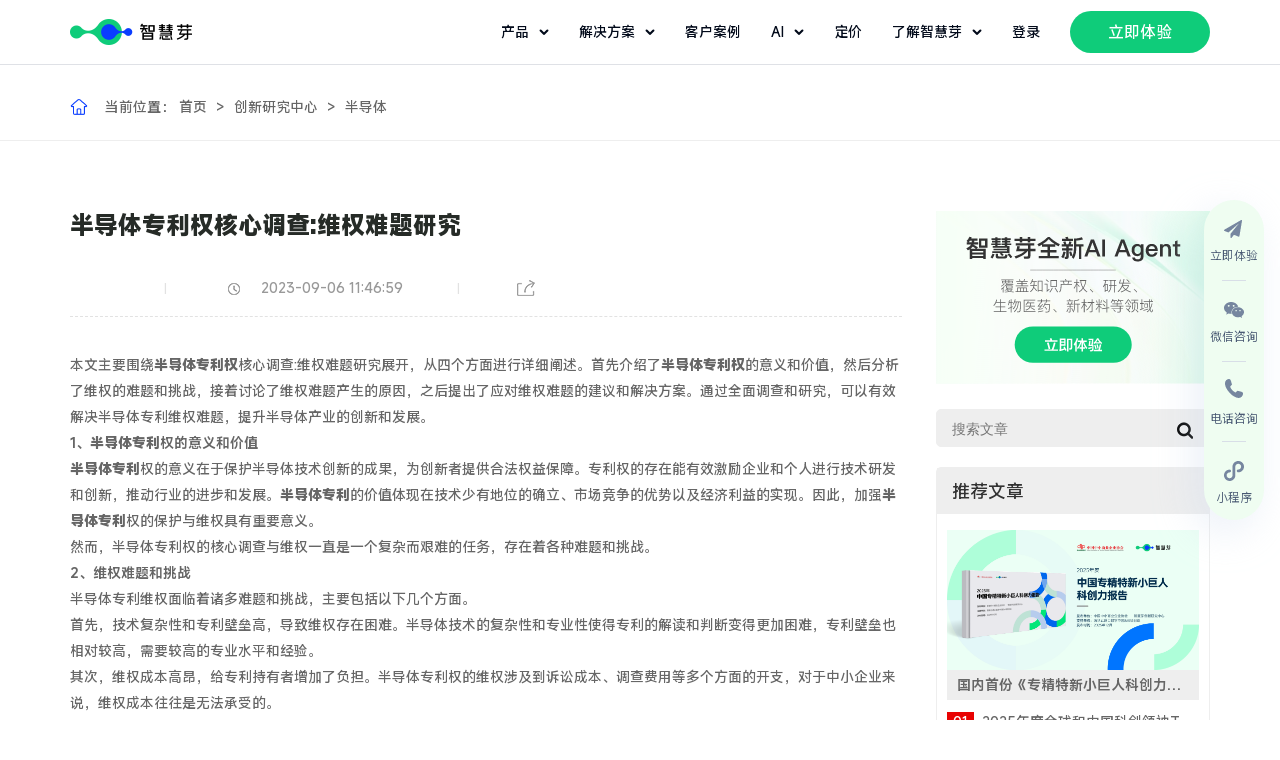

--- FILE ---
content_type: text/html; charset=utf-8
request_url: https://www.zhihuiya.com/observer/detail/79975
body_size: 16916
content:
<!DOCTYPE html>
<html lang="zh-CN">
<head>
<meta charset="utf-8" />
<meta http-equiv="X-UA-Compatible" content="IE=edge" />
<meta content="width=device-width,initial-scale=1,maximum-scale=1,user-scalable=no" name="viewport" />
<title>半导体专利权核心调查:维权难题研究</title>
<meta name="description" content="本文主要围绕半导体专利权核心调查:维权难题研究展开，从四个方面进行详细阐述。首先介绍了半导体专利权的意义和价值，然后分析了维权的难题和挑战，接着讨论了维权难题产生的原因，之后提出了应对维权难题的建议和">
<meta name="keywords" content="半导体专利权,半导体专利权核心,半导体专利权核心调查">
<meta name="referrer" content="never">
<meta data-draft-node="block" data-draft-type="table" data-size="normal" data-row-style="normal">
<link rel="shortcut icon" href="https://static-official.zhihuiya.com/assets/home/images/2024/favicon.ico" type="image/x-icon">
<link rel="stylesheet" type="text/css" href="/Public/home/css/vendor/slick.css" />
<link rel="stylesheet" type="text/css" href="/Public/home/css/vendor/animate.min.css" />
<link rel="stylesheet" type="text/css" href="/Public/home/css/vendor/swiper.min.css" />
<link rel="stylesheet" type="text/css" href="/Public/home/css/vendor/animate.min.css" />
<link rel="stylesheet" type="text/css" href="/Public/home/css/public.css" />
<link rel="stylesheet" type="text/css" href="/Public/home/css/style.css" />
<script type="text/javascript" src="/Public/home/js/jquery.min.js"></script>
<script type="text/javascript" src="/Public/home/js/vendor/slick.min.js"></script>
<script type="text/javascript" src="/Public/home/js/vendor/swiper.animate1.0.2.min.js"></script>
<script type="text/javascript" src="/Public/home/js/vendor/swiper.min.js"></script>
<script type="text/javascript" src="/Public/home/js/build/flexible_css.debug.js"></script>
<script type="text/javascript" src="/Public/home/js/build/flexible.debug.js"></script>
<!--[if lt IE 9]>
      <script
        type="text/javascript"
        src="/Public/home/js/html5shiv.min.js"
      ></script>
      <script
        type="text/javascript"
        src="/Public/home/js/respond.min.js"
      ></script>
    <![endif]-->
<script type="text/javascript">
    if (!window._pt_sp_2) {
        window._pt_lt = new Date().getTime();
        window._pt_sp_2 = [];
        _pt_sp_2.push("setAccount,66be4504");
        var _protocol = (("https:" == document.location.protocol) ? " https://" : " http://");
        (function () {
            var atag = document.createElement("script");
            atag.type = "text/javascript";
            atag.async = true;
            atag.src = _protocol + "js.ptengine.cn/66be4504.js";
            var s = document.getElementsByTagName("script")[0];
            s.parentNode.insertBefore(atag, s);
        })();
    }
</script>
<script type="text/javascript">
    (function (c, l, a, r, i, t, y) {
        c[a] = c[a] || function () { (c[a].q = c[a].q || []).push(arguments) };
        t = l.createElement(r); t.async = 1; t.src = "https://www.clarity.ms/tag/" + i;
        y = l.getElementsByTagName(r)[0]; y.parentNode.insertBefore(t, y);
    })(window, document, "clarity", "script", "ok0t92f52n");
</script>
<script type="text/javascript">
    window._agl = window._agl || [];
    (function () {
        _agl.push(
            ['production', '_f7L2XwGXjyszb4d1e2oxPybgD']
        );
        (function () {
            var agl = document.createElement('script');
            agl.type = 'text/javascript';
            agl.async = true;
            agl.src = 'https://fxgate.baidu.com/angelia/fcagl.js?production=_f7L2XwGXjyszb4d1e2oxPybgD';
            var s = document.getElementsByTagName('script')[0];
            s.parentNode.insertBefore(agl, s);
        })();
    })();
</script>
<script>
    var _hmt = _hmt || [];
    (function () {
        var hm = document.createElement("script");
        hm.src = "https://hm.baidu.com/hm.js?1e7c25af066047196f8c1d0d8acb040d";
        var s = document.getElementsByTagName("script")[0];
        s.parentNode.insertBefore(hm, s);
    })();
</script>
<script src="https://app.jingsocial.com/open/js/jingtrack/jing-track-sdk-v1.0.0.js"></script>
<script>
    window.jingTrack = jing.init({
        "appId": "8944fe8cb2684652a21c3c6785a195dd",
        "isDebug": false,
        "oauthGetOpenId": true,
        //   "enableTrackPageView": true, 
        //   "identity": { 
        //     "identityField": 'mobile', // identityField
        //     "identityValue": '1388888888' // identityValue
        //   }
    }, ({ status, message, data }) => {
        if (status === 'ok') {
            console.log('success', data === window.jingTrack);  // true
        } else if (status === 'fail') {
            console.error('error:', message)  // 处理错误响应并显示错误消息。
        }
    })
</script>
<meta name="bytedance-verification-code" content="3t5cvW+jzKiFHmKfhXpC" />
<meta name="360-site-verification" content="6f983f8ebf9ee83972e8177b13d32175" />
<style>
      .button {
        background: #0764e9;
        color: #ffffff;
        line-height: 40px;
        height: 40px;
        width: 112px;
        font-size: 14px;
        border: none;
        font-weight: 400;
        border-radius: 4px;
      }

      .article-title2 {
        position: relative;
        text-align: left;
        font-size: 24px;
        line-height: 1.2;
      }
      .article-come {
        text-align: left;
      }
      .button_title {
        background: #ffffff;
        color: #0764e9;
        border-style: solid;
        border-color: #0764e9;
        border-width: 1px;
        text-align: center;
        margin-left: 20px;
        flex-shrink: 0;
      }
      .button_footer {
        text-align: center;
        display: block;
        width: 224px;
        margin-left: 350px;
      }
      .tit-wrap {
        display: flex;
        justify-content: space-between;
      }
    </style>
</head>
<body>
<div class="page-wrap">
<style>
	.header .nav li .ai-head-wrap {
		width: 225px !important;
		left: -120% !important;
		padding: 24px !important;
		box-sizing: border-box !important;

	}

	.nav-select li img {
		width: 32px !important;
		height: 32px !important;
	}

	.language-box {
		position: relative;
	}

	.language-box div {
		display: none;
		position: absolute;
		top: 64px;
		/* left: 50%;
		 transform: translate(-50%);  */
		width: 140px;
		box-sizing: border-box;
		margin-left: -60px;
		background: #FFFFFF;
		padding: 10px 8px;
		-webkit-box-shadow: 0 0 15px rgba(0, 0, 0, .03);
		box-shadow: 0 0 15px rgba(0, 0, 0, .03);
	}

	.language-box div a {
		display: flex;
		line-height: 32px;
		padding: 0 8px;
		cursor: pointer;
	}

	.language-box a img {
		margin: 0;
	}

	.language-box div a.active {
		display: flex;
		color: #0764E9;
		justify-content: space-between;
		align-items: center;
	}

	.language-box div a:hover {
		background: rgba(179, 186, 197, 0.2);
		border-radius: 4px;
	}

	.language-box:hover div {
		display: block;
	}

	.language-box:hover a svg path {
		fill: #0764E9;
	}

	.header-height {
		height: 64px !important;
	}

	.each-nav {
		display: flex !important;
		align-items: center !important;
	}

	.header .nav li.current>.each-nav svg,
	.header .nav li:hover>.each-nav svg {
		transform: rotate(180deg)
	}

	.header .nav li:hover>.each-nav svg path {
		stroke: #0764E9;
	}




	.each-nav svg {
		margin-left: 10px;
	}

	.nav-each-a {
		display: flex;
		align-items: center;
		margin-bottom: 16px;
	}

	.nav-each-a img {
		margin: 0;
		width: 32px;
		height: 32px;
	}

	.nav-each-a:hover p {
		color: #0764E9;
	}

	.nav-each-a:hover svg {
		transition: transform 0.2s ease-out;
		margin-left: 5px;
	}

	.nav-each-a:hover svg path {
		fill: #0764E9;
	}

	.nav-each-a p {
		margin: 0 0 0 10px;
	}



	/* ========== */
	/* = HEADER = */
	/* ========== */
	.header {
		position: fixed;
		top: 0;
		right: 0;
		width: 100%;
		background: #FFFFFF;
		z-index: 999;
	}

	.header .w1280 {
		display: flex;
		flex-flow: wrap;
		align-items: center;
		justify-content: space-between;
	}

	.header .logo img {
		height: 26px;
		margin-right: 32px;
	}

	.header .gpt-wrap {
		display: flex;
		align-items: center;
		margin-right: 24px;
	}

	.header .gpt-wrap img {
		width: 20px;
		margin-right: 2px;
		margin-top: 2px;
	}

	.header .gpt-wrap p {
		color: #020A1A;
		font-size: 14px;
		font-weight: 400;
	}

	.header .nav {
		display: flex;
		flex-flow: wrap;
		align-items: center;
		justify-content: space-between;
	}

	.header .nav>li {
		padding-right: 30px;
	}

	.header .nav li>a {
		display: block;
		color: #000000;
		line-height: 64px;
		position: relative;
	}

	.header .nav li:hover>a {
		color: #0764E9;
	}

	.each-nav {
		position: relative;
	}

	.each-nav:before {
		content: "";
		position: absolute;
		bottom: 0;
		left: 0;
		width: 0%;
		height: 2px;
		background: #0764E9;
		-webkit-transition: all ease .4s;
		-moz-transition: all ease .4s;
		-ms-transition: all ease .4s;
		-o-transition: all ease .4s;
		transition: all ease .4s;
	}

	.each-nav:hover:before {
		width: 100%;
	}

	.header .nav li .navdiv {
		padding: 40px 0 36px 0;
		display: none;
		position: absolute;
		top: 64.8px;
		left: 0;
		width: 100%;
		background: #fff;
		flex-flow: wrap;
		align-items: flex-start;
		/* box-shadow: 0px 4px 32px 0 rgba(64, 68, 77, 0.08); */
		box-shadow: 0 16px 24px 0 rgba(0, 0, 0, .08);
		;
	}

	.header .nav li:hover .navdiv {
		display: flex;
	}

	.header .nav li .navdiv .nav-wrap {
		display: flex;
		align-items: flex-start;
	}

	.header .nav li .navdiv .nav-wrap ul {
		display: flex;
		align-items: flex-start;
	}

	.header .nav li .navdiv .nav-wrap ul li {
		margin-right: 40px;
		width: 200px;
	}

	.header .nav li .navdiv .nav-wrap ul .solution-each-a {
		width: 260px;
	}

	.header .nav li .navdiv .nav-wrap ul li:last-child {
		margin-right: 0;
	}

	.header .nav li .navdiv .nav-wrap .navdiv-tit {
		width: 200px;
	}

	.header .nav li .navdiv .nav-wrap .navdiv-tit h2 {
		font-weight: 700;
		font-size: 20px;
		line-height: 28px;
		color: #000;
		margin-bottom: 20px;
	}

	.header .nav li .navdiv .navdiv-tit p {
		font-size: 14px;
		line-height: 24px;
		color: #020A1A;
	}

	.header .nav li .navdiv a {
		display: block;
		color: #333;
		line-height: 30px;
	}

	.header .nav li .navdiv a:hover,
	.header .nav li .navdiv a.active {
		color: #0764E9;
	}

	.header .nav li .navdiv span {
		margin-bottom: 16px;
		padding-bottom: 10px;
		display: block;
		border-bottom: 1px solid #ebebeb;
	}

	.header .nav li .navdiv span a {
		color: #666;
	}

	.header .nav li .navdiv span a:hover,
	.header .nav li .navdiv span a.active {
		color: #0764E9;
	}

	.header .nav li .button {
		background: #0fcc7a;
		color: #FFFFFF;
		line-height: 42px;
		height: 42px;
		width: 140px;
		font-size: 16px;
		text-align: center;
		border-radius: 21px;
		display: inline-block;
	}

	.header .nav li .button:hover {
		background: #0764E9;

		color: #FFFFFF;
	}

	.header .nav li .button:hover:after {
		display: none;
	}


	.index-header {
		background: #fff;
		border-bottom: 1px solid #DFE1E6;
	}

	.index-header .nav li>a {
		color: #020A1A;
	}




	.pc-nav {
		width: 100%;
		display: flex;
		justify-content: space-between;
	}

	.phone-nav {
		display: none;
	}

	@media (max-width:1281px) {
		.header .nav li .navdiv .nav-wrap ul li {
			margin-right: 10px;
			width: 200px;
		}
	}

	@media (max-width:1081px) {

		/* ========== */
		/* = HEADER = */
		/* ========== */
		.header {
			height: 64px;
			border-bottom: 1px solid #DFE1E6;
		}

		.pc-nav {
			display: none;
		}

		.phone-nav {
			width: 100%;
			/* display: block; flex元素默认就是block元素 */
			display: flex;
			justify-content: space-between;
		}

		.phone-nav ul {
			display: flex;
			align-items: center;
		}

		.phone-nav ul li {
			margin-left: 25px;
		}

		.close-nav {
			/* display: none; */
			margin: 0;
		}

	}
</style>
<header class="header index-header">
<div class="w1280 header-height">
<div class="pc-nav">
<ul class="nav">
<a href="https://www.zhihuiya.com/" class="logo">
<img src="/Public/home/images/index_2023/index_logo.png" alt="logo" />
</a>
</ul>
<ul class="nav">
<li>
<a class="each-nav">
产品
<svg width="10" height="6" viewBox="0 0 10 6" fill="none" xmlns="http://www.w3.org/2000/svg">
<path d="M1.625 1.5L5 4.875L8.375 1.5" stroke="#020A1A" stroke-width="2" stroke-linecap="round" stroke-linejoin="round" />
</svg>
</a>
<div class="navdiv">
<div class="w1280 nav-wrap">
<ul>
<li style="width: 220px;margin-right: 160px;">
<span>AI Agents</span>
<a href="/eureka/ip">
<div class="nav-each-a">
<img src="/Public/home/images/index_2023/header_agent01.png" alt="">
<p>Eureka-知识产权类</p>
<svg width="16" height="16" viewBox="0 0 20 20" fill="none" xmlns="http://www.w3.org/2000/svg">
<path d="M6.91066 14.4117L11.3215 10.0008L6.91066 5.58999C6.75886 5.43283 6.67486 5.22232 6.67676 5.00383C6.67866 4.78533 6.7663 4.57632 6.92081 4.42181C7.07531 4.26731 7.28433 4.17966 7.50282 4.17777C7.72132 4.17587 7.93182 4.25986 8.08899 4.41166L13.089 9.41166C13.2452 9.56793 13.333 9.77986 13.333 10.0008C13.333 10.2218 13.2452 10.4337 13.089 10.59L8.08899 15.59C8.01212 15.6696 7.92016 15.7331 7.81849 15.7767C7.71682 15.8204 7.60747 15.8434 7.49682 15.8444C7.38617 15.8453 7.27644 15.8242 7.17403 15.7823C7.07161 15.7404 6.97857 15.6786 6.90033 15.6003C6.82208 15.5221 6.76021 15.429 6.71831 15.3266C6.6764 15.2242 6.65532 15.1145 6.65628 15.0038C6.65724 14.8932 6.68023 14.7838 6.72391 14.6822C6.76758 14.5805 6.83107 14.4885 6.91066 14.4117Z" fill="#495973" />
</svg>
</div>
</a>
<a href="/eureka/rd">
<div class="nav-each-a">
<img src="/Public/home/images/index_2023/header_agent02.png" alt="">
<p>Eureka-研发类</p>
<svg width="16" height="16" viewBox="0 0 20 20" fill="none" xmlns="http://www.w3.org/2000/svg">
<path d="M6.91066 14.4117L11.3215 10.0008L6.91066 5.58999C6.75886 5.43283 6.67486 5.22232 6.67676 5.00383C6.67866 4.78533 6.7663 4.57632 6.92081 4.42181C7.07531 4.26731 7.28433 4.17966 7.50282 4.17777C7.72132 4.17587 7.93182 4.25986 8.08899 4.41166L13.089 9.41166C13.2452 9.56793 13.333 9.77986 13.333 10.0008C13.333 10.2218 13.2452 10.4337 13.089 10.59L8.08899 15.59C8.01212 15.6696 7.92016 15.7331 7.81849 15.7767C7.71682 15.8204 7.60747 15.8434 7.49682 15.8444C7.38617 15.8453 7.27644 15.8242 7.17403 15.7823C7.07161 15.7404 6.97857 15.6786 6.90033 15.6003C6.82208 15.5221 6.76021 15.429 6.71831 15.3266C6.6764 15.2242 6.65532 15.1145 6.65628 15.0038C6.65724 14.8932 6.68023 14.7838 6.72391 14.6822C6.76758 14.5805 6.83107 14.4885 6.91066 14.4117Z" fill="#495973" />
</svg>
</div>
</a>
<a href="/eureka/lifescience">
<div class="nav-each-a">
<img src="/Public/home/images/index_2023/header_agent03.png" alt="">
<p>Eureka-生物医药类</p>
<svg width="16" height="16" viewBox="0 0 20 20" fill="none" xmlns="http://www.w3.org/2000/svg">
<path d="M6.91066 14.4117L11.3215 10.0008L6.91066 5.58999C6.75886 5.43283 6.67486 5.22232 6.67676 5.00383C6.67866 4.78533 6.7663 4.57632 6.92081 4.42181C7.07531 4.26731 7.28433 4.17966 7.50282 4.17777C7.72132 4.17587 7.93182 4.25986 8.08899 4.41166L13.089 9.41166C13.2452 9.56793 13.333 9.77986 13.333 10.0008C13.333 10.2218 13.2452 10.4337 13.089 10.59L8.08899 15.59C8.01212 15.6696 7.92016 15.7331 7.81849 15.7767C7.71682 15.8204 7.60747 15.8434 7.49682 15.8444C7.38617 15.8453 7.27644 15.8242 7.17403 15.7823C7.07161 15.7404 6.97857 15.6786 6.90033 15.6003C6.82208 15.5221 6.76021 15.429 6.71831 15.3266C6.6764 15.2242 6.65532 15.1145 6.65628 15.0038C6.65724 14.8932 6.68023 14.7838 6.72391 14.6822C6.76758 14.5805 6.83107 14.4885 6.91066 14.4117Z" fill="#495973" />
</svg>
</div>
</a>
<a href="/eureka/material">
<div class="nav-each-a">
<img src="/Public/home/images/index_2023/header_agent04.png" alt="">
<p>Eureka-材料类</p>
<svg width="16" height="16" viewBox="0 0 20 20" fill="none" xmlns="http://www.w3.org/2000/svg">
<path d="M6.91066 14.4117L11.3215 10.0008L6.91066 5.58999C6.75886 5.43283 6.67486 5.22232 6.67676 5.00383C6.67866 4.78533 6.7663 4.57632 6.92081 4.42181C7.07531 4.26731 7.28433 4.17966 7.50282 4.17777C7.72132 4.17587 7.93182 4.25986 8.08899 4.41166L13.089 9.41166C13.2452 9.56793 13.333 9.77986 13.333 10.0008C13.333 10.2218 13.2452 10.4337 13.089 10.59L8.08899 15.59C8.01212 15.6696 7.92016 15.7331 7.81849 15.7767C7.71682 15.8204 7.60747 15.8434 7.49682 15.8444C7.38617 15.8453 7.27644 15.8242 7.17403 15.7823C7.07161 15.7404 6.97857 15.6786 6.90033 15.6003C6.82208 15.5221 6.76021 15.429 6.71831 15.3266C6.6764 15.2242 6.65532 15.1145 6.65628 15.0038C6.65724 14.8932 6.68023 14.7838 6.72391 14.6822C6.76758 14.5805 6.83107 14.4885 6.91066 14.4117Z" fill="#495973" />
</svg>
</div>
</a>
</li>
<li style="width: 220px;margin-right: 160px;">
<span>AI Applications</span>
<a href="/products/analytics">
<div class="nav-each-a">
<img src="/Public/home/images/index_2023/product_icon01.svg" alt="">
<p>专利数据库</p>
<svg width="16" height="16" viewBox="0 0 20 20" fill="none" xmlns="http://www.w3.org/2000/svg">
<path d="M6.91066 14.4117L11.3215 10.0008L6.91066 5.58999C6.75886 5.43283 6.67486 5.22232 6.67676 5.00383C6.67866 4.78533 6.7663 4.57632 6.92081 4.42181C7.07531 4.26731 7.28433 4.17966 7.50282 4.17777C7.72132 4.17587 7.93182 4.25986 8.08899 4.41166L13.089 9.41166C13.2452 9.56793 13.333 9.77986 13.333 10.0008C13.333 10.2218 13.2452 10.4337 13.089 10.59L8.08899 15.59C8.01212 15.6696 7.92016 15.7331 7.81849 15.7767C7.71682 15.8204 7.60747 15.8434 7.49682 15.8444C7.38617 15.8453 7.27644 15.8242 7.17403 15.7823C7.07161 15.7404 6.97857 15.6786 6.90033 15.6003C6.82208 15.5221 6.76021 15.429 6.71831 15.3266C6.6764 15.2242 6.65532 15.1145 6.65628 15.0038C6.65724 14.8932 6.68023 14.7838 6.72391 14.6822C6.76758 14.5805 6.83107 14.4885 6.91066 14.4117Z" fill="#495973" />
</svg>
</div>
</a>
<a href="https://www.zhihuiya.com/newdrug.html">
<div class="nav-each-a">
<img src="/Public/home/images/index_2023/product_icon04.svg" alt="">
<p>新药情报库</p>
<svg width="16" height="16" viewBox="0 0 20 20" fill="none" xmlns="http://www.w3.org/2000/svg">
<path d="M6.91066 14.4117L11.3215 10.0008L6.91066 5.58999C6.75886 5.43283 6.67486 5.22232 6.67676 5.00383C6.67866 4.78533 6.7663 4.57632 6.92081 4.42181C7.07531 4.26731 7.28433 4.17966 7.50282 4.17777C7.72132 4.17587 7.93182 4.25986 8.08899 4.41166L13.089 9.41166C13.2452 9.56793 13.333 9.77986 13.333 10.0008C13.333 10.2218 13.2452 10.4337 13.089 10.59L8.08899 15.59C8.01212 15.6696 7.92016 15.7331 7.81849 15.7767C7.71682 15.8204 7.60747 15.8434 7.49682 15.8444C7.38617 15.8453 7.27644 15.8242 7.17403 15.7823C7.07161 15.7404 6.97857 15.6786 6.90033 15.6003C6.82208 15.5221 6.76021 15.429 6.71831 15.3266C6.6764 15.2242 6.65532 15.1145 6.65628 15.0038C6.65724 14.8932 6.68023 14.7838 6.72391 14.6822C6.76758 14.5805 6.83107 14.4885 6.91066 14.4117Z" fill="#495973" />
</svg>
</div>
</a>
<a href="https://www.zhihuiya.com/bio">
<div class="nav-each-a">
<img src="/Public/home/images/index_2023/product_icon05.svg" alt="">
<p>生物序列数据库</p>
<svg width="16" height="16" viewBox="0 0 20 20" fill="none" xmlns="http://www.w3.org/2000/svg">
<path d="M6.91066 14.4117L11.3215 10.0008L6.91066 5.58999C6.75886 5.43283 6.67486 5.22232 6.67676 5.00383C6.67866 4.78533 6.7663 4.57632 6.92081 4.42181C7.07531 4.26731 7.28433 4.17966 7.50282 4.17777C7.72132 4.17587 7.93182 4.25986 8.08899 4.41166L13.089 9.41166C13.2452 9.56793 13.333 9.77986 13.333 10.0008C13.333 10.2218 13.2452 10.4337 13.089 10.59L8.08899 15.59C8.01212 15.6696 7.92016 15.7331 7.81849 15.7767C7.71682 15.8204 7.60747 15.8434 7.49682 15.8444C7.38617 15.8453 7.27644 15.8242 7.17403 15.7823C7.07161 15.7404 6.97857 15.6786 6.90033 15.6003C6.82208 15.5221 6.76021 15.429 6.71831 15.3266C6.6764 15.2242 6.65532 15.1145 6.65628 15.0038C6.65724 14.8932 6.68023 14.7838 6.72391 14.6822C6.76758 14.5805 6.83107 14.4885 6.91066 14.4117Z" fill="#495973" />
</svg>
</div>
</a>
<a href="https://www.zhihuiya.com/database.html">
<div class="nav-each-a">
<img src="/Public/home/images/index_2023/product_icon06.svg" alt="">
<p>化学结构数据库</p>
<svg width="16" height="16" viewBox="0 0 20 20" fill="none" xmlns="http://www.w3.org/2000/svg">
<path d="M6.91066 14.4117L11.3215 10.0008L6.91066 5.58999C6.75886 5.43283 6.67486 5.22232 6.67676 5.00383C6.67866 4.78533 6.7663 4.57632 6.92081 4.42181C7.07531 4.26731 7.28433 4.17966 7.50282 4.17777C7.72132 4.17587 7.93182 4.25986 8.08899 4.41166L13.089 9.41166C13.2452 9.56793 13.333 9.77986 13.333 10.0008C13.333 10.2218 13.2452 10.4337 13.089 10.59L8.08899 15.59C8.01212 15.6696 7.92016 15.7331 7.81849 15.7767C7.71682 15.8204 7.60747 15.8434 7.49682 15.8444C7.38617 15.8453 7.27644 15.8242 7.17403 15.7823C7.07161 15.7404 6.97857 15.6786 6.90033 15.6003C6.82208 15.5221 6.76021 15.429 6.71831 15.3266C6.6764 15.2242 6.65532 15.1145 6.65628 15.0038C6.65724 14.8932 6.68023 14.7838 6.72391 14.6822C6.76758 14.5805 6.83107 14.4885 6.91066 14.4117Z" fill="#495973" />
</svg>
</div>
</a>
</li>
<li style="width: 220px;">
<span>Data & APIs</span>
<a href="/dataservice.html">
<div class="nav-each-a">
<img src="/Public/home/images/index_2023/product_icon08.svg" alt="">
<p>数据开放平台</p>
<svg width="16" height="16" viewBox="0 0 20 20" fill="none" xmlns="http://www.w3.org/2000/svg">
<path d="M6.91066 14.4117L11.3215 10.0008L6.91066 5.58999C6.75886 5.43283 6.67486 5.22232 6.67676 5.00383C6.67866 4.78533 6.7663 4.57632 6.92081 4.42181C7.07531 4.26731 7.28433 4.17966 7.50282 4.17777C7.72132 4.17587 7.93182 4.25986 8.08899 4.41166L13.089 9.41166C13.2452 9.56793 13.333 9.77986 13.333 10.0008C13.333 10.2218 13.2452 10.4337 13.089 10.59L8.08899 15.59C8.01212 15.6696 7.92016 15.7331 7.81849 15.7767C7.71682 15.8204 7.60747 15.8434 7.49682 15.8444C7.38617 15.8453 7.27644 15.8242 7.17403 15.7823C7.07161 15.7404 6.97857 15.6786 6.90033 15.6003C6.82208 15.5221 6.76021 15.429 6.71831 15.3266C6.6764 15.2242 6.65532 15.1145 6.65628 15.0038C6.65724 14.8932 6.68023 14.7838 6.72391 14.6822C6.76758 14.5805 6.83107 14.4885 6.91066 14.4117Z" fill="#495973" />
</svg>
</div>
</a>
</li>
</ul>
</div>
</div>
</li>
<li>
<a class="each-nav">解决方案
<svg width="10" height="6" viewBox="0 0 10 6" fill="none" xmlns="http://www.w3.org/2000/svg">
<path d="M1.625 1.5L5 4.875L8.375 1.5" stroke="#020A1A" stroke-width="2" stroke-linecap="round" stroke-linejoin="round" />
</svg>
</a>
<div class="navdiv">
<div class="w1280 nav-wrap">
<ul>
<li class="solution-each-a" style="width: 740px;margin-right: 80px;">
<span>服务场景</span>
<div style="display: flex;">
<div style="width: 168px;">
<div style="margin-bottom: 16px; font-size: 16px;font-weight: 500;border-radius: 100px; width: 100px;height: 24px;line-height: 24px;text-align: center; background-color: rgba(15, 204, 122, 0.2);color:#0FCC7A ;">
知识产权</div>
<a href="https://www.zhihuiya.com/solutions/patent">
<div class="nav-each-a">
<img src="/Public/home/images/index_2025/patent_icon.svg" alt="">
<p>专利布局规划</p>
<svg width="16" height="16" viewBox="0 0 20 20" fill="none" xmlns="http://www.w3.org/2000/svg">
<path d="M6.91066 14.4117L11.3215 10.0008L6.91066 5.58999C6.75886 5.43283 6.67486 5.22232 6.67676 5.00383C6.67866 4.78533 6.7663 4.57632 6.92081 4.42181C7.07531 4.26731 7.28433 4.17966 7.50282 4.17777C7.72132 4.17587 7.93182 4.25986 8.08899 4.41166L13.089 9.41166C13.2452 9.56793 13.333 9.77986 13.333 10.0008C13.333 10.2218 13.2452 10.4337 13.089 10.59L8.08899 15.59C8.01212 15.6696 7.92016 15.7331 7.81849 15.7767C7.71682 15.8204 7.60747 15.8434 7.49682 15.8444C7.38617 15.8453 7.27644 15.8242 7.17403 15.7823C7.07161 15.7404 6.97857 15.6786 6.90033 15.6003C6.82208 15.5221 6.76021 15.429 6.71831 15.3266C6.6764 15.2242 6.65532 15.1145 6.65628 15.0038C6.65724 14.8932 6.68023 14.7838 6.72391 14.6822C6.76758 14.5805 6.83107 14.4885 6.91066 14.4117Z" fill="#495973" />
</svg>
</div>
</a>
<a href="https://www.zhihuiya.com/solutions/rd-intelligence">
<div class="nav-each-a">
<img src="/Public/home/images/index_2025/rd-intelligence_icon.svg" alt="">
<p>研发情报赋能</p>
<svg width="16" height="16" viewBox="0 0 20 20" fill="none" xmlns="http://www.w3.org/2000/svg">
<path d="M6.91066 14.4117L11.3215 10.0008L6.91066 5.58999C6.75886 5.43283 6.67486 5.22232 6.67676 5.00383C6.67866 4.78533 6.7663 4.57632 6.92081 4.42181C7.07531 4.26731 7.28433 4.17966 7.50282 4.17777C7.72132 4.17587 7.93182 4.25986 8.08899 4.41166L13.089 9.41166C13.2452 9.56793 13.333 9.77986 13.333 10.0008C13.333 10.2218 13.2452 10.4337 13.089 10.59L8.08899 15.59C8.01212 15.6696 7.92016 15.7331 7.81849 15.7767C7.71682 15.8204 7.60747 15.8434 7.49682 15.8444C7.38617 15.8453 7.27644 15.8242 7.17403 15.7823C7.07161 15.7404 6.97857 15.6786 6.90033 15.6003C6.82208 15.5221 6.76021 15.429 6.71831 15.3266C6.6764 15.2242 6.65532 15.1145 6.65628 15.0038C6.65724 14.8932 6.68023 14.7838 6.72391 14.6822C6.76758 14.5805 6.83107 14.4885 6.91066 14.4117Z" fill="#495973" />
</svg>
</div>
</a>
<a href="https://www.zhihuiya.com/solutions/risk-manage">
<div class="nav-each-a">
<img src="/Public/home/images/index_2025/risk_manage_icon.svg" alt="">
<p>专利风险管控</p>
<svg width="16" height="16" viewBox="0 0 20 20" fill="none" xmlns="http://www.w3.org/2000/svg">
<path d="M6.91066 14.4117L11.3215 10.0008L6.91066 5.58999C6.75886 5.43283 6.67486 5.22232 6.67676 5.00383C6.67866 4.78533 6.7663 4.57632 6.92081 4.42181C7.07531 4.26731 7.28433 4.17966 7.50282 4.17777C7.72132 4.17587 7.93182 4.25986 8.08899 4.41166L13.089 9.41166C13.2452 9.56793 13.333 9.77986 13.333 10.0008C13.333 10.2218 13.2452 10.4337 13.089 10.59L8.08899 15.59C8.01212 15.6696 7.92016 15.7331 7.81849 15.7767C7.71682 15.8204 7.60747 15.8434 7.49682 15.8444C7.38617 15.8453 7.27644 15.8242 7.17403 15.7823C7.07161 15.7404 6.97857 15.6786 6.90033 15.6003C6.82208 15.5221 6.76021 15.429 6.71831 15.3266C6.6764 15.2242 6.65532 15.1145 6.65628 15.0038C6.65724 14.8932 6.68023 14.7838 6.72391 14.6822C6.76758 14.5805 6.83107 14.4885 6.91066 14.4117Z" fill="#495973" />
</svg>
</div>
</a>
<a href="https://www.zhihuiya.com/solutions/digitization">
<div class="nav-each-a">
<img src="/Public/home/images/index_2025/digitization_icon.svg" alt="">
<p>知产管理数字化</p>
<svg width="16" height="16" viewBox="0 0 20 20" fill="none" xmlns="http://www.w3.org/2000/svg">
<path d="M6.91066 14.4117L11.3215 10.0008L6.91066 5.58999C6.75886 5.43283 6.67486 5.22232 6.67676 5.00383C6.67866 4.78533 6.7663 4.57632 6.92081 4.42181C7.07531 4.26731 7.28433 4.17966 7.50282 4.17777C7.72132 4.17587 7.93182 4.25986 8.08899 4.41166L13.089 9.41166C13.2452 9.56793 13.333 9.77986 13.333 10.0008C13.333 10.2218 13.2452 10.4337 13.089 10.59L8.08899 15.59C8.01212 15.6696 7.92016 15.7331 7.81849 15.7767C7.71682 15.8204 7.60747 15.8434 7.49682 15.8444C7.38617 15.8453 7.27644 15.8242 7.17403 15.7823C7.07161 15.7404 6.97857 15.6786 6.90033 15.6003C6.82208 15.5221 6.76021 15.429 6.71831 15.3266C6.6764 15.2242 6.65532 15.1145 6.65628 15.0038C6.65724 14.8932 6.68023 14.7838 6.72391 14.6822C6.76758 14.5805 6.83107 14.4885 6.91066 14.4117Z" fill="#495973" />
</svg>
</div>
</a>
<a href="https://www.zhihuiya.com/solutions/efficiency">
<div class="nav-each-a">
<img src="/Public/home/images/index_2025/efficiency_icon.svg" alt="">
<p>知产管理AI提效</p>
<svg width="16" height="16" viewBox="0 0 20 20" fill="none" xmlns="http://www.w3.org/2000/svg">
<path d="M6.91066 14.4117L11.3215 10.0008L6.91066 5.58999C6.75886 5.43283 6.67486 5.22232 6.67676 5.00383C6.67866 4.78533 6.7663 4.57632 6.92081 4.42181C7.07531 4.26731 7.28433 4.17966 7.50282 4.17777C7.72132 4.17587 7.93182 4.25986 8.08899 4.41166L13.089 9.41166C13.2452 9.56793 13.333 9.77986 13.333 10.0008C13.333 10.2218 13.2452 10.4337 13.089 10.59L8.08899 15.59C8.01212 15.6696 7.92016 15.7331 7.81849 15.7767C7.71682 15.8204 7.60747 15.8434 7.49682 15.8444C7.38617 15.8453 7.27644 15.8242 7.17403 15.7823C7.07161 15.7404 6.97857 15.6786 6.90033 15.6003C6.82208 15.5221 6.76021 15.429 6.71831 15.3266C6.6764 15.2242 6.65532 15.1145 6.65628 15.0038C6.65724 14.8932 6.68023 14.7838 6.72391 14.6822C6.76758 14.5805 6.83107 14.4885 6.91066 14.4117Z" fill="#495973" />
</svg>
</div>
</a>
</div>
<div style="width: 168px; margin-left: 80px;">
<div style="margin-bottom: 16px; font-size: 16px;font-weight: 500;border-radius: 100px; width: 60px;height: 24px;line-height: 24px;text-align: center; background-color: rgba(10, 96, 255, 0.15);color:#0A3DFF ;">
研发</div>
<a href="https://www.zhihuiya.com/solutions/rd-efficiency">
<div class="nav-each-a">
<img src="/Public/home/images/index_2025/rd_efficiency_icon.svg" alt="">
<p>研发降本增效</p>
<svg width="16" height="16" viewBox="0 0 20 20" fill="none" xmlns="http://www.w3.org/2000/svg">
<path d="M6.91066 14.4117L11.3215 10.0008L6.91066 5.58999C6.75886 5.43283 6.67486 5.22232 6.67676 5.00383C6.67866 4.78533 6.7663 4.57632 6.92081 4.42181C7.07531 4.26731 7.28433 4.17966 7.50282 4.17777C7.72132 4.17587 7.93182 4.25986 8.08899 4.41166L13.089 9.41166C13.2452 9.56793 13.333 9.77986 13.333 10.0008C13.333 10.2218 13.2452 10.4337 13.089 10.59L8.08899 15.59C8.01212 15.6696 7.92016 15.7331 7.81849 15.7767C7.71682 15.8204 7.60747 15.8434 7.49682 15.8444C7.38617 15.8453 7.27644 15.8242 7.17403 15.7823C7.07161 15.7404 6.97857 15.6786 6.90033 15.6003C6.82208 15.5221 6.76021 15.429 6.71831 15.3266C6.6764 15.2242 6.65532 15.1145 6.65628 15.0038C6.65724 14.8932 6.68023 14.7838 6.72391 14.6822C6.76758 14.5805 6.83107 14.4885 6.91066 14.4117Z" fill="#495973" />
</svg>
</div>
</a>
<a href="https://www.zhihuiya.com/solutions/drug">
<div class="nav-each-a">
<img src="/Public/home/images/index_2025/drug_icon.svg" alt="">
<p>创新药研发布局</p>
<svg width="16" height="16" viewBox="0 0 20 20" fill="none" xmlns="http://www.w3.org/2000/svg">
<path d="M6.91066 14.4117L11.3215 10.0008L6.91066 5.58999C6.75886 5.43283 6.67486 5.22232 6.67676 5.00383C6.67866 4.78533 6.7663 4.57632 6.92081 4.42181C7.07531 4.26731 7.28433 4.17966 7.50282 4.17777C7.72132 4.17587 7.93182 4.25986 8.08899 4.41166L13.089 9.41166C13.2452 9.56793 13.333 9.77986 13.333 10.0008C13.333 10.2218 13.2452 10.4337 13.089 10.59L8.08899 15.59C8.01212 15.6696 7.92016 15.7331 7.81849 15.7767C7.71682 15.8204 7.60747 15.8434 7.49682 15.8444C7.38617 15.8453 7.27644 15.8242 7.17403 15.7823C7.07161 15.7404 6.97857 15.6786 6.90033 15.6003C6.82208 15.5221 6.76021 15.429 6.71831 15.3266C6.6764 15.2242 6.65532 15.1145 6.65628 15.0038C6.65724 14.8932 6.68023 14.7838 6.72391 14.6822C6.76758 14.5805 6.83107 14.4885 6.91066 14.4117Z" fill="#495973" />
</svg>
</div>
</a>
<a href="https://www.zhihuiya.com/solutions/triz">
<div class="nav-each-a">
<img src="/Public/home/images/index_2025/triz_icon.svg" alt="">
<p>找方案-TRIZ</p>
<svg width="16" height="16" viewBox="0 0 20 20" fill="none" xmlns="http://www.w3.org/2000/svg">
<path d="M6.91066 14.4117L11.3215 10.0008L6.91066 5.58999C6.75886 5.43283 6.67486 5.22232 6.67676 5.00383C6.67866 4.78533 6.7663 4.57632 6.92081 4.42181C7.07531 4.26731 7.28433 4.17966 7.50282 4.17777C7.72132 4.17587 7.93182 4.25986 8.08899 4.41166L13.089 9.41166C13.2452 9.56793 13.333 9.77986 13.333 10.0008C13.333 10.2218 13.2452 10.4337 13.089 10.59L8.08899 15.59C8.01212 15.6696 7.92016 15.7331 7.81849 15.7767C7.71682 15.8204 7.60747 15.8434 7.49682 15.8444C7.38617 15.8453 7.27644 15.8242 7.17403 15.7823C7.07161 15.7404 6.97857 15.6786 6.90033 15.6003C6.82208 15.5221 6.76021 15.429 6.71831 15.3266C6.6764 15.2242 6.65532 15.1145 6.65628 15.0038C6.65724 14.8932 6.68023 14.7838 6.72391 14.6822C6.76758 14.5805 6.83107 14.4885 6.91066 14.4117Z" fill="#495973" />
</svg>
</div>
</a>
</div>
<div style="width: 168px; margin-left: 80px;">
<div style="margin-bottom: 16px; font-size: 16px;font-weight: 500;border-radius: 100px; width: 60px;height: 24px;line-height: 24px;text-align: center; background-color: #D1E0FB;color:#1B6AEA ;">
科创</div>
<a href="/tffi.html">
<div class="nav-each-a">
<img src="/Public/home/images/index_2023/product_icon07.svg" alt="">
<p>企业科创评估</p>
<svg width="16" height="16" viewBox="0 0 20 20" fill="none" xmlns="http://www.w3.org/2000/svg">
<path d="M6.91066 14.4117L11.3215 10.0008L6.91066 5.58999C6.75886 5.43283 6.67486 5.22232 6.67676 5.00383C6.67866 4.78533 6.7663 4.57632 6.92081 4.42181C7.07531 4.26731 7.28433 4.17966 7.50282 4.17777C7.72132 4.17587 7.93182 4.25986 8.08899 4.41166L13.089 9.41166C13.2452 9.56793 13.333 9.77986 13.333 10.0008C13.333 10.2218 13.2452 10.4337 13.089 10.59L8.08899 15.59C8.01212 15.6696 7.92016 15.7331 7.81849 15.7767C7.71682 15.8204 7.60747 15.8434 7.49682 15.8444C7.38617 15.8453 7.27644 15.8242 7.17403 15.7823C7.07161 15.7404 6.97857 15.6786 6.90033 15.6003C6.82208 15.5221 6.76021 15.429 6.71831 15.3266C6.6764 15.2242 6.65532 15.1145 6.65628 15.0038C6.65724 14.8932 6.68023 14.7838 6.72391 14.6822C6.76758 14.5805 6.83107 14.4885 6.91066 14.4117Z" fill="#495973" />
</svg>
</div>
</a>
</div>
</div>
</li>
<li class="solution-each-a" style="width: 480px;">
<span>服务行业</span>
<div style="display: flex;justify-content: space-between;flex-wrap: wrap;">
<a href="https://www.zhihuiya.com/solutions/medical" style="width: 48%;">
<div class="nav-each-a">
<img src="/Public/home/images/index_2023/solution_medical_icon01.svg" alt="">
<p>医疗器械</p>
<svg width="16" height="16" viewBox="0 0 20 20" fill="none" xmlns="http://www.w3.org/2000/svg">
<path d="M6.91066 14.4117L11.3215 10.0008L6.91066 5.58999C6.75886 5.43283 6.67486 5.22232 6.67676 5.00383C6.67866 4.78533 6.7663 4.57632 6.92081 4.42181C7.07531 4.26731 7.28433 4.17966 7.50282 4.17777C7.72132 4.17587 7.93182 4.25986 8.08899 4.41166L13.089 9.41166C13.2452 9.56793 13.333 9.77986 13.333 10.0008C13.333 10.2218 13.2452 10.4337 13.089 10.59L8.08899 15.59C8.01212 15.6696 7.92016 15.7331 7.81849 15.7767C7.71682 15.8204 7.60747 15.8434 7.49682 15.8444C7.38617 15.8453 7.27644 15.8242 7.17403 15.7823C7.07161 15.7404 6.97857 15.6786 6.90033 15.6003C6.82208 15.5221 6.76021 15.429 6.71831 15.3266C6.6764 15.2242 6.65532 15.1145 6.65628 15.0038C6.65724 14.8932 6.68023 14.7838 6.72391 14.6822C6.76758 14.5805 6.83107 14.4885 6.91066 14.4117Z" fill="#495973" />
</svg>
</div>
</a>
<a href="https://www.zhihuiya.com/solution_material" style="width: 48%;">
<div class="nav-each-a">
<img src="/Public/home/images/index_2023/solution_icon07.svg" alt="">
<p>新材料</p>
<svg width="16" height="16" viewBox="0 0 20 20" fill="none" xmlns="http://www.w3.org/2000/svg">
<path d="M6.91066 14.4117L11.3215 10.0008L6.91066 5.58999C6.75886 5.43283 6.67486 5.22232 6.67676 5.00383C6.67866 4.78533 6.7663 4.57632 6.92081 4.42181C7.07531 4.26731 7.28433 4.17966 7.50282 4.17777C7.72132 4.17587 7.93182 4.25986 8.08899 4.41166L13.089 9.41166C13.2452 9.56793 13.333 9.77986 13.333 10.0008C13.333 10.2218 13.2452 10.4337 13.089 10.59L8.08899 15.59C8.01212 15.6696 7.92016 15.7331 7.81849 15.7767C7.71682 15.8204 7.60747 15.8434 7.49682 15.8444C7.38617 15.8453 7.27644 15.8242 7.17403 15.7823C7.07161 15.7404 6.97857 15.6786 6.90033 15.6003C6.82208 15.5221 6.76021 15.429 6.71831 15.3266C6.6764 15.2242 6.65532 15.1145 6.65628 15.0038C6.65724 14.8932 6.68023 14.7838 6.72391 14.6822C6.76758 14.5805 6.83107 14.4885 6.91066 14.4117Z" fill="#495973" />
</svg>
</div>
</a>
<a href="https://www.zhihuiya.com/solutions/newenergy" style="width: 48%;">
<div class="nav-each-a">
<img src="/Public/home/images/index_2023/solution_icon08.svg" alt="">
<p>新能源汽车</p>
<svg width="16" height="16" viewBox="0 0 20 20" fill="none" xmlns="http://www.w3.org/2000/svg">
<path d="M6.91066 14.4117L11.3215 10.0008L6.91066 5.58999C6.75886 5.43283 6.67486 5.22232 6.67676 5.00383C6.67866 4.78533 6.7663 4.57632 6.92081 4.42181C7.07531 4.26731 7.28433 4.17966 7.50282 4.17777C7.72132 4.17587 7.93182 4.25986 8.08899 4.41166L13.089 9.41166C13.2452 9.56793 13.333 9.77986 13.333 10.0008C13.333 10.2218 13.2452 10.4337 13.089 10.59L8.08899 15.59C8.01212 15.6696 7.92016 15.7331 7.81849 15.7767C7.71682 15.8204 7.60747 15.8434 7.49682 15.8444C7.38617 15.8453 7.27644 15.8242 7.17403 15.7823C7.07161 15.7404 6.97857 15.6786 6.90033 15.6003C6.82208 15.5221 6.76021 15.429 6.71831 15.3266C6.6764 15.2242 6.65532 15.1145 6.65628 15.0038C6.65724 14.8932 6.68023 14.7838 6.72391 14.6822C6.76758 14.5805 6.83107 14.4885 6.91066 14.4117Z" fill="#495973" />
</svg>
</div>
</a>
<a href="https://www.zhihuiya.com/solution_semiconductor" style="width: 48%;">
<div class="nav-each-a">
<img src="/Public/home/images/index_2023/solution_icon09.svg" alt="">
<p>半导体</p>
<svg width="16" height="16" viewBox="0 0 20 20" fill="none" xmlns="http://www.w3.org/2000/svg">
<path d="M6.91066 14.4117L11.3215 10.0008L6.91066 5.58999C6.75886 5.43283 6.67486 5.22232 6.67676 5.00383C6.67866 4.78533 6.7663 4.57632 6.92081 4.42181C7.07531 4.26731 7.28433 4.17966 7.50282 4.17777C7.72132 4.17587 7.93182 4.25986 8.08899 4.41166L13.089 9.41166C13.2452 9.56793 13.333 9.77986 13.333 10.0008C13.333 10.2218 13.2452 10.4337 13.089 10.59L8.08899 15.59C8.01212 15.6696 7.92016 15.7331 7.81849 15.7767C7.71682 15.8204 7.60747 15.8434 7.49682 15.8444C7.38617 15.8453 7.27644 15.8242 7.17403 15.7823C7.07161 15.7404 6.97857 15.6786 6.90033 15.6003C6.82208 15.5221 6.76021 15.429 6.71831 15.3266C6.6764 15.2242 6.65532 15.1145 6.65628 15.0038C6.65724 14.8932 6.68023 14.7838 6.72391 14.6822C6.76758 14.5805 6.83107 14.4885 6.91066 14.4117Z" fill="#495973" />
</svg>
</div>
</a>
<a href="https://www.zhihuiya.com/biology.html" style="width: 48%;">
<div class="nav-each-a">
<img src="/Public/home/images/index_2023/solution_icon03.svg" alt="">
<p>生物医药</p>
<svg width="16" height="16" viewBox="0 0 20 20" fill="none" xmlns="http://www.w3.org/2000/svg">
<path d="M6.91066 14.4117L11.3215 10.0008L6.91066 5.58999C6.75886 5.43283 6.67486 5.22232 6.67676 5.00383C6.67866 4.78533 6.7663 4.57632 6.92081 4.42181C7.07531 4.26731 7.28433 4.17966 7.50282 4.17777C7.72132 4.17587 7.93182 4.25986 8.08899 4.41166L13.089 9.41166C13.2452 9.56793 13.333 9.77986 13.333 10.0008C13.333 10.2218 13.2452 10.4337 13.089 10.59L8.08899 15.59C8.01212 15.6696 7.92016 15.7331 7.81849 15.7767C7.71682 15.8204 7.60747 15.8434 7.49682 15.8444C7.38617 15.8453 7.27644 15.8242 7.17403 15.7823C7.07161 15.7404 6.97857 15.6786 6.90033 15.6003C6.82208 15.5221 6.76021 15.429 6.71831 15.3266C6.6764 15.2242 6.65532 15.1145 6.65628 15.0038C6.65724 14.8932 6.68023 14.7838 6.72391 14.6822C6.76758 14.5805 6.83107 14.4885 6.91066 14.4117Z" fill="#495973" />
</svg>
</div>
</a>
<a href="https://www.zhihuiya.com/finance.html" style="width: 48%;">
<div class="nav-each-a">
<img src="/Public/home/images/index_2023/solution_icon04.svg" alt="">
<p>金融机构</p>
<svg width="16" height="16" viewBox="0 0 20 20" fill="none" xmlns="http://www.w3.org/2000/svg">
<path d="M6.91066 14.4117L11.3215 10.0008L6.91066 5.58999C6.75886 5.43283 6.67486 5.22232 6.67676 5.00383C6.67866 4.78533 6.7663 4.57632 6.92081 4.42181C7.07531 4.26731 7.28433 4.17966 7.50282 4.17777C7.72132 4.17587 7.93182 4.25986 8.08899 4.41166L13.089 9.41166C13.2452 9.56793 13.333 9.77986 13.333 10.0008C13.333 10.2218 13.2452 10.4337 13.089 10.59L8.08899 15.59C8.01212 15.6696 7.92016 15.7331 7.81849 15.7767C7.71682 15.8204 7.60747 15.8434 7.49682 15.8444C7.38617 15.8453 7.27644 15.8242 7.17403 15.7823C7.07161 15.7404 6.97857 15.6786 6.90033 15.6003C6.82208 15.5221 6.76021 15.429 6.71831 15.3266C6.6764 15.2242 6.65532 15.1145 6.65628 15.0038C6.65724 14.8932 6.68023 14.7838 6.72391 14.6822C6.76758 14.5805 6.83107 14.4885 6.91066 14.4117Z" fill="#495973" />
</svg>
</div>
</a>
</div>
</li>
</ul>
</div>
</div>
</li>
<li>
<a href="https://www.zhihuiya.com/case.html">客户案例</a>
</li>
<li style="position: relative;">
<a class="each-nav">
AI
<svg width="10" height="6" viewBox="0 0 10 6" fill="none" xmlns="http://www.w3.org/2000/svg">
<path d="M1.625 1.5L5 4.875L8.375 1.5" stroke="#020A1A" stroke-width="2" stroke-linecap="round" stroke-linejoin="round" />
</svg>
</a>
<div class="navdiv ai-head-wrap">
<div class="nav-wrap">
<ul>
<li>
<a href="https://www.zhihuiya.com/security-center">
<div class="nav-each-a">
<img src="/Public/home/images/index_2023/security_center_icon.svg" alt="">
<p>安全和信任中心</p>
<svg width="16" height="16" viewBox="0 0 20 20" fill="none" xmlns="http://www.w3.org/2000/svg">
<path d="M6.91066 14.4117L11.3215 10.0008L6.91066 5.58999C6.75886 5.43283 6.67486 5.22232 6.67676 5.00383C6.67866 4.78533 6.7663 4.57632 6.92081 4.42181C7.07531 4.26731 7.28433 4.17966 7.50282 4.17777C7.72132 4.17587 7.93182 4.25986 8.08899 4.41166L13.089 9.41166C13.2452 9.56793 13.333 9.77986 13.333 10.0008C13.333 10.2218 13.2452 10.4337 13.089 10.59L8.08899 15.59C8.01212 15.6696 7.92016 15.7331 7.81849 15.7767C7.71682 15.8204 7.60747 15.8434 7.49682 15.8444C7.38617 15.8453 7.27644 15.8242 7.17403 15.7823C7.07161 15.7404 6.97857 15.6786 6.90033 15.6003C6.82208 15.5221 6.76021 15.429 6.71831 15.3266C6.6764 15.2242 6.65532 15.1145 6.65628 15.0038C6.65724 14.8932 6.68023 14.7838 6.72391 14.6822C6.76758 14.5805 6.83107 14.4885 6.91066 14.4117Z" fill="#495973" />
</svg>
</div>
</a>
<a href="/ai/llm">
<div class="nav-each-a">
<img src="/Public/home/images/index_2023/llm_icon.svg" alt="">
<p>垂直大模型</p>
<svg width="16" height="16" viewBox="0 0 20 20" fill="none" xmlns="http://www.w3.org/2000/svg">
<path d="M6.91066 14.4117L11.3215 10.0008L6.91066 5.58999C6.75886 5.43283 6.67486 5.22232 6.67676 5.00383C6.67866 4.78533 6.7663 4.57632 6.92081 4.42181C7.07531 4.26731 7.28433 4.17966 7.50282 4.17777C7.72132 4.17587 7.93182 4.25986 8.08899 4.41166L13.089 9.41166C13.2452 9.56793 13.333 9.77986 13.333 10.0008C13.333 10.2218 13.2452 10.4337 13.089 10.59L8.08899 15.59C8.01212 15.6696 7.92016 15.7331 7.81849 15.7767C7.71682 15.8204 7.60747 15.8434 7.49682 15.8444C7.38617 15.8453 7.27644 15.8242 7.17403 15.7823C7.07161 15.7404 6.97857 15.6786 6.90033 15.6003C6.82208 15.5221 6.76021 15.429 6.71831 15.3266C6.6764 15.2242 6.65532 15.1145 6.65628 15.0038C6.65724 14.8932 6.68023 14.7838 6.72391 14.6822C6.76758 14.5805 6.83107 14.4885 6.91066 14.4117Z" fill="#495973" />
</svg>
</div>
</a>
<a href="/benchmark">
<div class="nav-each-a">
<img src="/Public/home/images/index_2023/benchmark_icon.svg" alt="">
<p>查新检索AI基准测试</p>
<svg width="16" height="16" viewBox="0 0 20 20" fill="none" xmlns="http://www.w3.org/2000/svg">
<path d="M6.91066 14.4117L11.3215 10.0008L6.91066 5.58999C6.75886 5.43283 6.67486 5.22232 6.67676 5.00383C6.67866 4.78533 6.7663 4.57632 6.92081 4.42181C7.07531 4.26731 7.28433 4.17966 7.50282 4.17777C7.72132 4.17587 7.93182 4.25986 8.08899 4.41166L13.089 9.41166C13.2452 9.56793 13.333 9.77986 13.333 10.0008C13.333 10.2218 13.2452 10.4337 13.089 10.59L8.08899 15.59C8.01212 15.6696 7.92016 15.7331 7.81849 15.7767C7.71682 15.8204 7.60747 15.8434 7.49682 15.8444C7.38617 15.8453 7.27644 15.8242 7.17403 15.7823C7.07161 15.7404 6.97857 15.6786 6.90033 15.6003C6.82208 15.5221 6.76021 15.429 6.71831 15.3266C6.6764 15.2242 6.65532 15.1145 6.65628 15.0038C6.65724 14.8932 6.68023 14.7838 6.72391 14.6822C6.76758 14.5805 6.83107 14.4885 6.91066 14.4117Z" fill="#495973" />
</svg>
</div>
</a>
</li>
</ul>
</div>
</div>
</li>
<li>
<a href="/products/pricing" style="display: flex;align-items: center;">定价
</a>
</li>
<li>
<a class="each-nav">了解智慧芽
<svg width="10" height="6" viewBox="0 0 10 6" fill="none" xmlns="http://www.w3.org/2000/svg">
<path d="M1.625 1.5L5 4.875L8.375 1.5" stroke="#020A1A" stroke-width="2" stroke-linecap="round" stroke-linejoin="round" />
</svg>
</a>
<div class="navdiv">
<div class="w1280 nav-wrap">
<ul>
<li class="solution-each-a" style="width: 220px;margin-right: 160px;">
<span>资源中心</span>
<a href="https://www.zhihuiya.com/innovation2025.html">
<div class="nav-each-a">
<img src="/Public/home/images/index_2023/resource_icon02.svg" alt="">
<p>创新赋能大会</p>
<svg width="16" height="16" viewBox="0 0 20 20" fill="none" xmlns="http://www.w3.org/2000/svg">
<path d="M6.91066 14.4117L11.3215 10.0008L6.91066 5.58999C6.75886 5.43283 6.67486 5.22232 6.67676 5.00383C6.67866 4.78533 6.7663 4.57632 6.92081 4.42181C7.07531 4.26731 7.28433 4.17966 7.50282 4.17777C7.72132 4.17587 7.93182 4.25986 8.08899 4.41166L13.089 9.41166C13.2452 9.56793 13.333 9.77986 13.333 10.0008C13.333 10.2218 13.2452 10.4337 13.089 10.59L8.08899 15.59C8.01212 15.6696 7.92016 15.7331 7.81849 15.7767C7.71682 15.8204 7.60747 15.8434 7.49682 15.8444C7.38617 15.8453 7.27644 15.8242 7.17403 15.7823C7.07161 15.7404 6.97857 15.6786 6.90033 15.6003C6.82208 15.5221 6.76021 15.429 6.71831 15.3266C6.6764 15.2242 6.65532 15.1145 6.65628 15.0038C6.65724 14.8932 6.68023 14.7838 6.72391 14.6822C6.76758 14.5805 6.83107 14.4885 6.91066 14.4117Z" fill="#495973" />
</svg>
</div>
</a>
<a href="https://www.zhihuiya.com/observer">
<div class="nav-each-a">
<img src="/Public/home/images/index_2023/resource_icon05.svg" alt="">
<p>创新研究中心</p>
<svg width="16" height="16" viewBox="0 0 20 20" fill="none" xmlns="http://www.w3.org/2000/svg">
<path d="M6.91066 14.4117L11.3215 10.0008L6.91066 5.58999C6.75886 5.43283 6.67486 5.22232 6.67676 5.00383C6.67866 4.78533 6.7663 4.57632 6.92081 4.42181C7.07531 4.26731 7.28433 4.17966 7.50282 4.17777C7.72132 4.17587 7.93182 4.25986 8.08899 4.41166L13.089 9.41166C13.2452 9.56793 13.333 9.77986 13.333 10.0008C13.333 10.2218 13.2452 10.4337 13.089 10.59L8.08899 15.59C8.01212 15.6696 7.92016 15.7331 7.81849 15.7767C7.71682 15.8204 7.60747 15.8434 7.49682 15.8444C7.38617 15.8453 7.27644 15.8242 7.17403 15.7823C7.07161 15.7404 6.97857 15.6786 6.90033 15.6003C6.82208 15.5221 6.76021 15.429 6.71831 15.3266C6.6764 15.2242 6.65532 15.1145 6.65628 15.0038C6.65724 14.8932 6.68023 14.7838 6.72391 14.6822C6.76758 14.5805 6.83107 14.4885 6.91066 14.4117Z" fill="#495973" />
</svg>
</div>
</a>
<a href="https://x.zhihuiya.com/" target="_blank">
<div class="nav-each-a">
<img src="/Public/home/images/index_2023/resource_icon01.svg" alt="">
<p>智慧芽学社</p>
<svg width="16" height="16" viewBox="0 0 20 20" fill="none" xmlns="http://www.w3.org/2000/svg">
<path d="M6.91066 14.4117L11.3215 10.0008L6.91066 5.58999C6.75886 5.43283 6.67486 5.22232 6.67676 5.00383C6.67866 4.78533 6.7663 4.57632 6.92081 4.42181C7.07531 4.26731 7.28433 4.17966 7.50282 4.17777C7.72132 4.17587 7.93182 4.25986 8.08899 4.41166L13.089 9.41166C13.2452 9.56793 13.333 9.77986 13.333 10.0008C13.333 10.2218 13.2452 10.4337 13.089 10.59L8.08899 15.59C8.01212 15.6696 7.92016 15.7331 7.81849 15.7767C7.71682 15.8204 7.60747 15.8434 7.49682 15.8444C7.38617 15.8453 7.27644 15.8242 7.17403 15.7823C7.07161 15.7404 6.97857 15.6786 6.90033 15.6003C6.82208 15.5221 6.76021 15.429 6.71831 15.3266C6.6764 15.2242 6.65532 15.1145 6.65628 15.0038C6.65724 14.8932 6.68023 14.7838 6.72391 14.6822C6.76758 14.5805 6.83107 14.4885 6.91066 14.4117Z" fill="#495973" />
</svg>
</div>
</a>
</li>
<li class="solution-each-a" style="width: 220px;margin-right: 160px;">
<span>新闻中心</span>
<a href="https://www.zhihuiya.com/news.html">
<div class="nav-each-a">
<img src="/Public/home/images/index_2023/resource_icon03.svg" alt="">
<p>新闻资讯</p>
<svg width="16" height="16" viewBox="0 0 20 20" fill="none" xmlns="http://www.w3.org/2000/svg">
<path d="M6.91066 14.4117L11.3215 10.0008L6.91066 5.58999C6.75886 5.43283 6.67486 5.22232 6.67676 5.00383C6.67866 4.78533 6.7663 4.57632 6.92081 4.42181C7.07531 4.26731 7.28433 4.17966 7.50282 4.17777C7.72132 4.17587 7.93182 4.25986 8.08899 4.41166L13.089 9.41166C13.2452 9.56793 13.333 9.77986 13.333 10.0008C13.333 10.2218 13.2452 10.4337 13.089 10.59L8.08899 15.59C8.01212 15.6696 7.92016 15.7331 7.81849 15.7767C7.71682 15.8204 7.60747 15.8434 7.49682 15.8444C7.38617 15.8453 7.27644 15.8242 7.17403 15.7823C7.07161 15.7404 6.97857 15.6786 6.90033 15.6003C6.82208 15.5221 6.76021 15.429 6.71831 15.3266C6.6764 15.2242 6.65532 15.1145 6.65628 15.0038C6.65724 14.8932 6.68023 14.7838 6.72391 14.6822C6.76758 14.5805 6.83107 14.4885 6.91066 14.4117Z" fill="#495973" />
</svg>
</div>
</a>
</li>
<li class="solution-each-a" style="width: 220px;">
<span>关于我们</span>
<a href="https://www.zhihuiya.com/about">
<div class="nav-each-a">
<img src="/Public/home/images/index_2023/company_icon2024.svg" alt="">
<p>公司介绍</p>
<svg width="16" height="16" viewBox="0 0 20 20" fill="none" xmlns="http://www.w3.org/2000/svg">
<path d="M6.91066 14.4117L11.3215 10.0008L6.91066 5.58999C6.75886 5.43283 6.67486 5.22232 6.67676 5.00383C6.67866 4.78533 6.7663 4.57632 6.92081 4.42181C7.07531 4.26731 7.28433 4.17966 7.50282 4.17777C7.72132 4.17587 7.93182 4.25986 8.08899 4.41166L13.089 9.41166C13.2452 9.56793 13.333 9.77986 13.333 10.0008C13.333 10.2218 13.2452 10.4337 13.089 10.59L8.08899 15.59C8.01212 15.6696 7.92016 15.7331 7.81849 15.7767C7.71682 15.8204 7.60747 15.8434 7.49682 15.8444C7.38617 15.8453 7.27644 15.8242 7.17403 15.7823C7.07161 15.7404 6.97857 15.6786 6.90033 15.6003C6.82208 15.5221 6.76021 15.429 6.71831 15.3266C6.6764 15.2242 6.65532 15.1145 6.65628 15.0038C6.65724 14.8932 6.68023 14.7838 6.72391 14.6822C6.76758 14.5805 6.83107 14.4885 6.91066 14.4117Z" fill="#495973" />
</svg>
</div>
</a>
<a href="https://www.zhihuiya.com/culture">
<div class="nav-each-a">
<img src="/Public/home/images/index_2023/culture_icon.svg" alt="">
<p>企业文化</p>
<svg width="16" height="16" viewBox="0 0 20 20" fill="none" xmlns="http://www.w3.org/2000/svg">
<path d="M6.91066 14.4117L11.3215 10.0008L6.91066 5.58999C6.75886 5.43283 6.67486 5.22232 6.67676 5.00383C6.67866 4.78533 6.7663 4.57632 6.92081 4.42181C7.07531 4.26731 7.28433 4.17966 7.50282 4.17777C7.72132 4.17587 7.93182 4.25986 8.08899 4.41166L13.089 9.41166C13.2452 9.56793 13.333 9.77986 13.333 10.0008C13.333 10.2218 13.2452 10.4337 13.089 10.59L8.08899 15.59C8.01212 15.6696 7.92016 15.7331 7.81849 15.7767C7.71682 15.8204 7.60747 15.8434 7.49682 15.8444C7.38617 15.8453 7.27644 15.8242 7.17403 15.7823C7.07161 15.7404 6.97857 15.6786 6.90033 15.6003C6.82208 15.5221 6.76021 15.429 6.71831 15.3266C6.6764 15.2242 6.65532 15.1145 6.65628 15.0038C6.65724 14.8932 6.68023 14.7838 6.72391 14.6822C6.76758 14.5805 6.83107 14.4885 6.91066 14.4117Z" fill="#495973" />
</svg>
</div>
</a>
<a href="https://www.zhihuiya.com/about#contact-us">
<div class="nav-each-a">
<img src="/Public/home/images/index_2023/contact_us_icon.svg" alt="">
<p>联系我们</p>
<svg width="16" height="16" viewBox="0 0 20 20" fill="none" xmlns="http://www.w3.org/2000/svg">
<path d="M6.91066 14.4117L11.3215 10.0008L6.91066 5.58999C6.75886 5.43283 6.67486 5.22232 6.67676 5.00383C6.67866 4.78533 6.7663 4.57632 6.92081 4.42181C7.07531 4.26731 7.28433 4.17966 7.50282 4.17777C7.72132 4.17587 7.93182 4.25986 8.08899 4.41166L13.089 9.41166C13.2452 9.56793 13.333 9.77986 13.333 10.0008C13.333 10.2218 13.2452 10.4337 13.089 10.59L8.08899 15.59C8.01212 15.6696 7.92016 15.7331 7.81849 15.7767C7.71682 15.8204 7.60747 15.8434 7.49682 15.8444C7.38617 15.8453 7.27644 15.8242 7.17403 15.7823C7.07161 15.7404 6.97857 15.6786 6.90033 15.6003C6.82208 15.5221 6.76021 15.429 6.71831 15.3266C6.6764 15.2242 6.65532 15.1145 6.65628 15.0038C6.65724 14.8932 6.68023 14.7838 6.72391 14.6822C6.76758 14.5805 6.83107 14.4885 6.91066 14.4117Z" fill="#495973" />
</svg>
</div>
</a>
<a href="https://zhihuiya.zhiye.com/">
<div class="nav-each-a">
<img src="/Public/home/images/index_2023/join_us_icon.svg" alt="">
<p>加入我们</p>
<svg width="16" height="16" viewBox="0 0 20 20" fill="none" xmlns="http://www.w3.org/2000/svg">
<path d="M6.91066 14.4117L11.3215 10.0008L6.91066 5.58999C6.75886 5.43283 6.67486 5.22232 6.67676 5.00383C6.67866 4.78533 6.7663 4.57632 6.92081 4.42181C7.07531 4.26731 7.28433 4.17966 7.50282 4.17777C7.72132 4.17587 7.93182 4.25986 8.08899 4.41166L13.089 9.41166C13.2452 9.56793 13.333 9.77986 13.333 10.0008C13.333 10.2218 13.2452 10.4337 13.089 10.59L8.08899 15.59C8.01212 15.6696 7.92016 15.7331 7.81849 15.7767C7.71682 15.8204 7.60747 15.8434 7.49682 15.8444C7.38617 15.8453 7.27644 15.8242 7.17403 15.7823C7.07161 15.7404 6.97857 15.6786 6.90033 15.6003C6.82208 15.5221 6.76021 15.429 6.71831 15.3266C6.6764 15.2242 6.65532 15.1145 6.65628 15.0038C6.65724 14.8932 6.68023 14.7838 6.72391 14.6822C6.76758 14.5805 6.83107 14.4885 6.91066 14.4117Z" fill="#495973" />
</svg>
</div>
</a>
</li>
</ul>
</div>
</div>
</li>
<li>
<a target="_top" href="https://analytics.zhihuiya.com/search/input/simple" class="login-btn">登录</a>
</li>
<li style="padding-right: 0;">
<a class="dynamicLink button" href="/product-demo?from_page=index-header">立即体验</a>
<script src="/Public/home/js/jquery.js"></script>
<script>
						$(document).ready(function () {
							if (window._hasAppendedUrlParams) return;
							window._hasAppendedUrlParams = true; // 标记为已执行

							const currentParams = window.location.search;
							if (!currentParams || currentParams === "?") return;

							$('.dynamicLink').each(function () {
								const $link = $(this);
								let href = $link.attr('href');

								const separator = href.includes('?') ? '&' : '?';
								const newParams = currentParams.substring(1);
								$link.attr('href', href + (newParams ? separator + newParams : ""));


							});
						});
					</script>
</li>
</ul>
</div>
<div class="phone-nav">
<a href="https://www.zhihuiya.com/" class="logo">
<img src="/Public/home/images/index_2023/index_logo.png" alt="logo" />
</a>
<ul class="nav-select">
<li style="flex-shrink: 0;" class="login-click">
<a href="https://analytics.zhihuiya.com/search/input/simple">登录</a>
</li>
<li class="js-mb-nav">
<img src="/Public/home/images/index_2023/menu_logo03.svg" alt="logo" />
</li>
</ul>
<img class="close-nav" src="/Public/home/images/index_2023/menu_logo04.svg" alt="logo" />
</div>
</div>
</header>
<div class="bread">
<div class="w1280">
<span>当前位置：</span>
<a href="https://www.zhihuiya.com/" title="首页">首页</a>
<i>></i>
<a href="https://www.zhihuiya.com/resource/inno-research" title="创新研究中心">创新研究中心</a>
<i>></i>
<a href="https://www.zhihuiya.com/observer/innoresearchall/6">半导体</a>
</div>
</div>
<section class="news news-detail">
<div class="w1280 clearfix">
<div class="left">
<div class="tit-wrap">
<h1 class="article-title2">半导体专利权核心调查:维权难题研究</h1>
</div>
<div class="article-come">
<span class="span-article"></span>
<i>|</i>
<span class="span-date">2023-09-06 11:46:59</span>
<i>|</i>
<span class="span-share">
<div class="bdsharebuttonbox">
<a href="#" class="bds_more" data-cmd="more"></a><a href="#" class="bds_qzone" data-cmd="qzone" title="分享到QQ空间"></a><a href="#" class="bds_tsina" data-cmd="tsina" title="分享到新浪微博"></a><a href="#" class="bds_tqq" data-cmd="tqq" title="分享到腾讯微博"></a><a href="#" class="bds_renren" data-cmd="renren" title="分享到人人网"></a><a href="#" class="bds_weixin" data-cmd="weixin" title="分享到微信"></a>
</div>
</span>
<script>
                window._bd_share_config = {
                  common: {
                    bdSnsKey: {},
                    bdText: "",
                    bdMini: "2",
                    bdPic: "",
                    bdStyle: "0",
                    bdSize: "16",
                  },
                  share: {},
                };
                with (document)
                  (0)[
                    ((getElementsByTagName("head")[0] || body).appendChild(
                      createElement("script")
                    ).src =
                      "http://bdimg.share.baidu.com/static/api/js/share.js?v=89860593.js?cdnversion=" +
                      ~(-new Date() / 36e5))
                  ];
              </script>
</div>
<div class="article-content">
<p>本文主要围绕<strong><a href="https://www.zhihuiya.com/solution_semiconductor" target="_blank" title="半导体专利权">半导体专利权</a></strong>核心调查:维权难题研究展开，从四个方面进行详细阐述。首先介绍了<strong><a href="https://www.zhihuiya.com/solution_semiconductor" target="_blank" title="半导体专利权">半导体专利权</a></strong>的意义和价值，然后分析了维权的难题和挑战，接着讨论了维权难题产生的原因，之后提出了应对维权难题的建议和解决方案。通过全面调查和研究，可以有效解决半导体专利维权难题，提升半导体产业的创新和发展。</p>
<h3>1、<strong><a href="https://www.zhihuiya.com/solution_semiconductor" target="_blank" title="半导体专利">半导体专利</a></strong>权的意义和价值</h3>
<p><strong><a href="https://www.zhihuiya.com/solution_semiconductor" target="_blank" title="半导体专利">半导体专利</a></strong>权的意义在于保护半导体技术创新的成果，为创新者提供合法权益保障。专利权的存在能有效激励企业和个人进行技术研发和创新，推动行业的进步和发展。<strong><a href="https://www.zhihuiya.com/solution_semiconductor" target="_blank" title="半导体专利">半导体专利</a></strong>的价值体现在技术少有地位的确立、市场竞争的优势以及经济利益的实现。因此，加强<strong><a href="https://www.zhihuiya.com/solution_semiconductor" target="_blank" title="半导体专利">半导体专利</a></strong>权的保护与维权具有重要意义。</p>
<p>然而，半导体专利权的核心调查与维权一直是一个复杂而艰难的任务，存在着各种难题和挑战。</p>
<h3>2、维权难题和挑战</h3>
<p>半导体专利维权面临着诸多难题和挑战，主要包括以下几个方面。</p>
<p>首先，技术复杂性和专利壁垒高，导致维权存在困难。半导体技术的复杂性和专业性使得专利的解读和判断变得更加困难，专利壁垒也相对较高，需要较高的专业水平和经验。</p>
<p>其次，维权成本高昂，给专利持有者增加了负担。半导体专利权的维权涉及到诉讼成本、调查费用等多个方面的开支，对于中小企业来说，维权成本往往是无法承受的。</p>
<p>另外，跨国维权存在文化差异和法律制度的差异。半导体产业的发展往往跨越国界，因此在跨国维权的过程中，往往面临不同国家和地区的法律制度、文化背景的差异，给维权工作带来困扰。</p>
<h3>3、维权难题的原因</h3>
<p>半导体专利维权难题的产生有多个原因。</p>
<p>一方面，技术发展速度快、专利数量多，导致专利权的判断和维权变得困难。半导体技术的快速进步意味着技术领域的专利也在快速增长，因此评估和判断半导体专利权的实力和优劣变得复杂。</p>
<p>另一方面，半导体产业的竞争激烈，导致专利侵权的问题日益突出。半导体产业属于高度竞争的行业，企业之间的专利纠纷和侵权问题时有发生，进一步加大了维权的难度。</p>
<p>此外，半导体专利维权的法律和制度环境也对维权的难题产生一定影响。不同国家和地区的法律和制度对于专利维权的规定和适用不一样，给维权工作带来了一定的难度。</p>
<h3>4、应对维权难题的建议和解决方案</h3>
<p>为了有效应对半导体专利维权难题，可以从以下几个方面提出建议和解决方案。</p>
<p>首先，加强专业能力建设，提高维权人员的专业素质。通过培训和学习，提高专业人员对于半导体技术和专利权的理解和判断能力，提高专业素质。</p>
<p>其次，完善法律和制度环境，营造良好的专利维权氛围。建立完善的半导体专利法律制度，并加强国际合作，形成协调一致的维权机制和模式。</p>
<p>另外，加强专利保护宣传，提高企业和个人对专利权重要性的认识。通过宣传和普及知识产权的概念和意义，提高广大人民群众对专利保护的重视程度，增强专利维权的意识。</p>
<p>半导体专利权核心调查:维权难题研究面临诸多难题和挑战，但通过加强专业能力建设、完善法律和制度环境、加强宣传等方式，可以有效化解维权难题，保护半导体专利权，推动半导体产业的创新和发展。</p> </div>
<div class="flip clearfix">
<a href="https://www.zhihuiya.com/observer/detail/79971" target="_blank" class="prev" title="半导体专利应用与创新">
<div class="overf">上一篇：半导体专利应用与创新</div>
</a> <a href="https://www.zhihuiya.com/observer/detail/79978" target="_blank" class="next" title="半导体专利分析：洞悉技术少有的秘密">
<div class="overf">下一篇：半导体专利分析：洞悉技术少有的秘密</div>
</a> </div>
<div class="news-tip-bottom">
<span>&nbsp;&nbsp; 热门关键词：</span>
<a href="https://www.zhihuiya.com/" title="专利">专利</a><a href="https://www.zhihuiya.com/" title="专利查询">专利查询</a><a href="https://www.zhihuiya.com/" title="专利检索">专利检索</a><a href="https://www.zhihuiya.com/" title="专利查询工具">专利查询工具</a><a href="https://synapse.zhihuiya.com?campaign_promotion=LS_SEO_GUANWANG" title="药物临床进展">药物临床进展</a><a href="https://www.zhihuiya.com/" title="专利检索平台">专利检索平台</a><a href="https://www.zhihuiya.com/products.html" title="专利数据库">专利数据库</a><a href="https://www.zhihuiya.com/" title="中国专利查询">中国专利查询</a><a href="https://www.zhihuiya.com/manage.html" title="知识产权">知识产权</a><a href="https://www.zhihuiya.com/" title="专利网站">专利网站</a><a href="https://www.zhihuiya.com/analysis.html" title="专利分析报告">专利分析报告</a><a href="https://www.zhihuiya.com/" title="专利数据库">专利数据库</a><a href="https://www.zhihuiya.com/patent-open.html" title="最新专利">最新专利</a><a href="https://synapse.zhihuiya.com?campaign_promotion=LS_SEO_GUANWANG" title="药品数据库">药品数据库</a><a href="https://synapse.zhihuiya.com?campaign_promotion=LS_SEO_GUANWANG" title="药物查询">药物查询</a> </div>
</div>
<div class="right">
<a href="https://www.zhihuiya.com/product-demo" class="apply-box">
<img src="/Public/home/images/apply_image.svg" />
</a>
<div class="search-box">
<input type="text" placeholder="搜索文章" class="in ser_keywords" />
<input type="button" class="button buttontj" />
</div>
<div class="tag-box">
<div class="tit">推荐文章</div>
<div class="new-recommend-wrap">
<a href="https://www.zhihuiya.com/observer/detail/81035" class="img-wrap">
<img src="/Public/Uploads/Article/2025-12-23/694a08d99ccdd.png" />
<p class="overf">
国内首份《专精特新小巨人科创力报告》发布，科创力TOP500“小巨人”揭晓 </p>
</a>
<ul>
<li>
<a href="https://www.zhihuiya.com/observer/detail/81032" title="2025年度全球和中国科创领袖TOP100揭晓">
<span class="span-01">01</span>
<p class="overf">2025年度全球和中国科创领袖TOP100揭晓</p>
</a>
</li><li>
<a href="https://www.zhihuiya.com/observer/detail/81031" title="2025年中国知识产权创新调研报告：点燃生产力革命，超85%IP团队积极引入AI">
<span class="span-02">02</span>
<p class="overf">2025年中国知识产权创新调研报告：点燃生产力革命，超85%IP团队积极引入AI</p>
</a>
</li><li>
<a href="https://www.zhihuiya.com/observer/detail/81030" title="智慧芽洞察粤港澳大湾区科创力：全国超15%的授权发明专利源自大湾区">
<span class="span-03">03</span>
<p class="overf">智慧芽洞察粤港澳大湾区科创力：全国超15%的授权发明专利源自大湾区</p>
</a>
</li><li>
<a href="https://www.zhihuiya.com/observer/detail/81028" title="智慧芽发布《2024年中国“专精特新”企业科创力报告》">
<span class="span-04">04</span>
<p class="overf">智慧芽发布《2024年中国“专精特新”企业科创力报告》</p>
</a>
</li><li>
<a href="https://www.zhihuiya.com/observer/detail/81029" title="智慧芽发布《2024年中国“专精特新”企业科创力报告》">
<span class="span-05">05</span>
<p class="overf">智慧芽发布《2024年中国“专精特新”企业科创力报告》</p>
</a>
</li><li>
<a href="https://www.zhihuiya.com/observer/detail/81025" title="智慧芽央企科创力报告：98家央企技术产出引领全国，加速发展新质生产力">
<span class="span-06">06</span>
<p class="overf">智慧芽央企科创力报告：98家央企技术产出引领全国，加速发展新质生产力</p>
</a>
</li><li>
<a href="https://www.zhihuiya.com/observer/detail/81024" title="智慧芽生物医药发布《抗体类药物FTO报告撰写操作手册》">
<span class="span-07">07</span>
<p class="overf">智慧芽生物医药发布《抗体类药物FTO报告撰写操作手册》</p>
</a>
</li><li>
<a href="https://www.zhihuiya.com/observer/detail/81023" title="智慧芽重磅公布2024年度全球与中国科创领袖TOP100双榜单">
<span class="span-08">08</span>
<p class="overf">智慧芽重磅公布2024年度全球与中国科创领袖TOP100双榜单</p>
</a>
</li> </ul>
</div>
</div>
<div class="tag-box">
<div class="tit">热门文章</div>
<div class="new-hot-wrap">
<a href="https://www.zhihuiya.com/observer/detail/81032"><img src="/Public/Uploads/Article/2025-10-21/68f743f309ce0.jpg" />
<p class="overf" style="background-color: #EEEEEE;text-align: center;color: #666666;font-size: 14px;line-height: 20px;font-weight: 500;padding: 5px 10px;">
2025年度全球和中国科创领袖TOP100揭晓 </p></a>
<ul>
<li>
<span></span>
<a class="overf" href="https://www.zhihuiya.com/observer/detail/81031">
2025年中国知识产权创新调研报告：点燃生产力革命，超85%IP团队积极引入AI </a>
</li><li>
<span></span>
<a class="overf" href="https://www.zhihuiya.com/observer/detail/81030">
智慧芽洞察粤港澳大湾区科创力：全国超15%的授权发明专利源自大湾区 </a>
</li><li>
<span></span>
<a class="overf" href="https://www.zhihuiya.com/observer/detail/81028">
智慧芽发布《2024年中国“专精特新”企业科创力报告》 </a>
</li><li>
<span></span>
<a class="overf" href="https://www.zhihuiya.com/observer/detail/81029">
智慧芽发布《2024年中国“专精特新”企业科创力报告》 </a>
</li><li>
<span></span>
<a class="overf" href="https://www.zhihuiya.com/observer/detail/81007">
智慧芽全球知产调研报告：六成企业期待生成式AI焕新知产与研发工作 </a>
</li><li>
<span></span>
<a class="overf" href="https://www.zhihuiya.com/observer/detail/81005">
材料专利：创新科技材料领域的突破 </a>
</li><li>
<span></span>
<a class="overf" href="https://www.zhihuiya.com/observer/detail/81004">
氮化硅专利创新：科技革新的新材料之路 </a>
</li><li>
<span></span>
<a class="overf" href="https://www.zhihuiya.com/observer/detail/81003">
OLED材料：创新科技革新的新趋势 </a>
</li>
</ul>
</div>
</div>
<div class="tag-box">
<div class="tit">
热门标签
<a href="https://www.zhihuiya.com/jh" target="_blank">更多</a>
</div>
<div class="con">
<a href="https://www.zhihuiya.com/jh/124.html" title="专利号查询">专利号查询</a><a href="https://www.zhihuiya.com/jh/5.html" title="专利检索">专利检索</a><a href="https://www.zhihuiya.com/jh/129.html" title="专利数据库">专利数据库</a><a href="https://www.zhihuiya.com/jh/127.html" title="国外专利查询">国外专利查询</a><a href="https://www.zhihuiya.com/jh/125.html" title="专利号查询网上查询">专利号查询网上查询</a><a href="https://www.zhihuiya.com/jh/79.html" title="专利专利查询">专利专利查询</a><a href="https://www.zhihuiya.com/jh/134.html" title="中国及多国专利审查信息查询">中国及多国专利审查信息查询</a><a href="https://www.zhihuiya.com/jh/40.html" title="专利文献检索">专利文献检索</a><a href="https://www.zhihuiya.com/jh/6.html" title="国家专利查询">国家专利查询</a><a href="https://www.zhihuiya.com/jh/517.html" title="专利信息查询平台">专利信息查询平台</a><a href="https://www.zhihuiya.com/jh/18.html" title="专利信息查询">专利信息查询</a><a href="https://www.zhihuiya.com/jh/494.html" title="如何查询国外专利">如何查询国外专利</a><a href="https://www.zhihuiya.com/jh/74.html" title="中国专利号查询网入口">中国专利号查询网入口</a><a href="https://www.zhihuiya.com/jh/540.html" title="查专利的网站">查专利的网站</a><a href="https://www.zhihuiya.com/jh/541.html" title="查询专利官网">查询专利官网</a> </div>
</div>
</div>
</div>
</section>
<footer class="footer">
<div class="w1280">
<div class="content">
<a href="/" class="foot-logo">
<img src="/Public/home/images/2022/foot_logo.png" alt="" />
</a>
<ul class="footer-each">
<li>
<span>产品</span>
<div>
<div>
<a target="_top" href="/products/analytics">专利数据库</a><a target="_top" href="/newdrug.html">新药情报库</a> </div>
<div>
</div>
</div>
</li><li>
<span>服务</span>
<div>
<div>
<a target="_top" href="/dataservice.html">数据开放平台</a><a target="_top" href="/solutions/case">客户案例</a><a target="_top" href="/security-center">安全信任中心</a> </div>
<div>
</div>
</div>
</li><li>
<span>关于智慧芽</span>
<div>
<div>
<a target="_top" href="/about">公司介绍</a><a target="_top" href="/about#contact-us">联系我们</a> </div>
<div>
</div>
</div>
</li> </ul>
</div>
<div class="copyright">
<ul class="left-wrap">
<li>
<p>
ICP证：
<a href="https://beian.miit.gov.cn/" target="_blank" rel="nofollow" title="苏B2-20170065">苏B2-20170065</a>
</p>
<p>
ICP备案号：
<a href="https://beian.miit.gov.cn/" target="_blank" rel="nofollow" title="苏ICP备16059928号-2">苏ICP备16059928号 </a>
</p>
<p>
<a target="_blank" style="display: flex; align-items: center;" href="http://www.beian.gov.cn/portal/registerSystemInfo" rel="nofollow" title="苏公网安备 32059002002499号">
<img src="/Public/home/images/ico_gongan.png" style="display: inline-block;" />
<span style="margin-left: 10px;">苏公网安备 32059002002499号</span>
</a>
</p>
</li>
<li>
<p>公司名称：苏州工业园区百纳谱信息科技有限公司</p>
</li>
<li>
<p class="width-tit">Copyright © 2007 - 2026 苏州工业园区百纳谱信息科技有限公司 技术支持</p>
<p><a href="https://www.zhihuiya.com/legal/terms" rel='nofollow' title="用户协议">用户协议</a></p>
<p><a href="https://www.zhihuiya.com/legal/privacy" rel='nofollow' title="隐私政策">隐私政策</a></p>
<p><a href="https://www.zhihuiya.com/legal/deactivation" rel='nofollow' title="账户注销协议">账户注销协议</a></p>
<p><a href="http://ggfw.cnipa.gov.cn" target="_blank" rel="nofollow" title="公共服务网">公共服务网</a>
</p>
</li>
<li>
<p class="width-tit"><a href="https://beian.cac.gov.cn/#/searchResult">深度合成算法备案号：320508893984201240017号</a>&nbsp;&nbsp;|&nbsp;&nbsp;生成式人工智能服务备案号：Jiangsu-YaZai-2024070300003</p>
<p></p>
</li>
</ul>
<div class="right-wrap">
<a href="https://www.kexinyun.org.cn/certificate/detail?cloudVendorName=%E6%99%BA%E6%85%A7%E8%8A%BD%E4%BF%A1%E6%81%AF%E7%A7%91%E6%8A%80%EF%BC%88%E8%8B%8F%E5%B7%9E%EF%BC%89%E6%9C%89%E9%99%90%E5%85%AC%E5%8F%B8&code=2025VY005806&productName=%E6%99%BA%E6%85%A7%E8%8A%BD%E4%B8%93%E5%88%A9%E6%95%B0%E6%8D%AE%E5%BA%93&addr=%E4%B8%AD%E5%9B%BD%EF%BC%88%E6%B1%9F%E8%8B%8F%EF%BC%89%E8%87%AA%E7%94%B1%E8%B4%B8%E6%98%93%E8%AF%95%E9%AA%8C%E5%8C%BA%E8%8B%8F%E5%B7%9E%E7%89%87%E5%8C%BA%E8%8B%8F%E5%B7%9E%E5%B7%A5%E4%B8%9A%E5%9B%AD%E5%8C%BA%E9%87%91%E9%B8%A1%E6%B9%96%20%E5%A4%A7%E9%81%93%2088%20%E5%8F%B7%E4%BA%BA%E5%B7%A5%E6%99%BA%E8%83%BD%E4%BA%A7%E4%B8%9A%E5%9B%AD%20G3-701%E3%80%81G3-801%E3%80%81G3-901%E3%80%81G3-%201001%20%E5%8D%95%E5%85%83&version=Rel-25.2&repoCode=25V01Y000181-001&ebName=%E4%BC%81%E4%B8%9A%E7%BA%A7SaaS%E6%9C%8D%E5%8A%A1%E8%83%BD%E5%8A%9B&ebStandard=Q%2FKXY%20S001%E2%80%942014%E3%80%8A%E4%BA%91%E8%AE%A1%E7%AE%97%E6%9C%8D%E5%8A%A1%E5%AE%A2%E6%88%B7%E4%BF%A1%E4%BB%BB%E4%BD%93%E7%B3%BB%E8%83%BD%E5%8A%9B%E8%A6%81%E6%B1%82%20%E7%AC%AC%204%20%E9%83%A8%E5%88%86%EF%BC%9A%E4%BC%81%E4%B8%9A%E7%BA%A7%20SaaS%20%E6%9C%8D%E5%8A%A1%E3%80%8B&level=" target="_blank" rel="nofollow">
<img src="/Public/home/images/flogo_cloud.png">
</a>
</div>
</div>
</div>
</footer>
<script>
	$(function () {
		let suffix = window.location.href.split('.')
		if (suffix[2].slice(0, 3) === "com") {
			$("#icpNumber").html("2")
		} else {
			$("#icpNumber").html("5")
		}
	})
</script>
<style>
	/* css/style.css */
	@font-face {
		font-family: 'MiSans';
		src: url('../../../../Public/fonts/MiSans VF.ttf') format('truetype-variations');
		font-weight: 100 900;
		/* 声明支持的字重范围 */
		font-style: normal;
		font-display: swap;
		/* 优化加载时的显示行为 */
	}

	/* 使用字体 */
	html,
	body,
	h2,
	h1,
	div {
		font-family: -apple-system, BlinkMacSystemFont, 'MiSans', sans-serif !important;
	}

	.footer {
		background: #000038 !important;
	}

	.footer-each li>div {
		display: flex;
	}

	.footer-each li>div div:first-child {
		margin-right: 40px;
	}

	.footer ul li span a:hover svg path {
		fill: #0764E9;
	}

	.copyright {
		padding: 45px 0 85px 0;
		line-height: 24px;
		border-top: 1px solid rgba(255, 255, 255, .3);
		color: #8993A4;
		display: flex;
		justify-content: space-between;
		align-items: center;
	}

	.copyright a {
		color: #8993A4;
	}

	.copyright a:hover {
		color: #0764E9;
	}

	.left-wrap li {
		display: flex;
		flex-wrap: wrap;
	}

	.left-wrap li:last-child {
		margin-bottom: 0;
	}

	.left-wrap li p {
		margin-right: 28px;
		margin-bottom: 16px;
	}

	@media (max-width:999px) {
		.right-wrap {
			margin-top: 24px;
		}

		.footer .footer-each {
			width: 100%;
		}

		.footer .footer-each li {
			width: 33.333333%;
		}

		.footer-each li>div {
			display: flex;
			flex-direction: column;
		}

		.footer-each li>div div:first-child {
			margin-right: 0;
		}

		.footer .content {
			flex-direction: column;
			padding: 50px 0 40px 0;
		}

		.foot-logo {
			margin-bottom: 50px;
		}

		.footer .footer-each li span {

			font-size: 18px;
			line-height: 24px;
		}

		.copyright {
			flex-direction: column;
			justify-content: flex-start;
			align-items: flex-start;
		}

		.width-tit {
			width: 100%;
			margin-bottom: 12px;
		}
	}

	@media (max-width:641px) {
		.footer .footer-each li {
			width: 50%;
		}

		.footer .footer-each li:last-child {
			margin-top: 40px;
		}
	}

	@media (max-width:431px) {
		.footer .footer-each li {
			width: 50%;
			margin-bottom: 40px;
		}

		.footer .footer-each li:last-child {
			margin-bottom: 0px;
		}
	}
</style>
</div>
<nav class="menu w1280 js-mb-menu">
<a onclick="formClick()">
<div class="click-button">
立即体验
</div>
</a>
<ul class="nav">
<li>
<div class="nav-tit">
<span>产品</span>
<img src="/Public/home/images/index_2023/arrow_down.svg" alt="">
</div>
<div class="menu-slide">
<h2>AI Agents</h2>
<a href="/eureka/ip">
<img src="/Public/home/images/index_2023/header_agent01.png" alt="">
<p>Eureka-知识产权类</p>
</a>
<a href="/eureka/rd">
<img src="/Public/home/images/index_2023/header_agent02.png" alt="">
<p>Eureka-研发类</p>
</a>
<a href="/eureka/lifescience">
<img src="/Public/home/images/index_2023/header_agent03.png" alt="">
<p>Eureka-生物医药类</p>
</a>
<a href="/eureka/material">
<img src="/Public/home/images/index_2023/header_agent04.png" alt="">
<p>Eureka-材料类</p>
</a>
<h2>AI Applications</h2>
<a href="/products/analytics">
<img src="/Public/home/images/index_2023/product_icon01.svg" alt="">
<p>专利数据库</p>
</a>
<a href="https://www.zhihuiya.com/newdrug.html">
<img src="/Public/home/images/index_2023/product_icon04.svg" alt="">
<p>新药情报库</p>
</a>
<a href="https://www.zhihuiya.com/bio.html">
<img src="/Public/home/images/index_2023/product_icon05.svg" alt="">
<p>生物序列数据库</p>
</a>
<a href="https://www.zhihuiya.com/database.html">
<img src="/Public/home/images/index_2023/product_icon06.svg" alt="">
<p>化学结构数据库</p>
</a>
<h2 style="margin-top: 16px;">Data & APIs</h2>
<a style="margin-bottom: 16px;" href="/dataservice.html">
<img src="/Public/home/images/index_2023/product_icon08.svg" alt="">
<p>数据开放平台</p>
</a>
</div>
</li>
<li>
<div class="nav-tit">
<span>解决方案</span>
<img src="/Public/home/images/index_2023/arrow_down.svg" alt="">
</div>
<div class="menu-slide">
<h2>服务场景</h2>
<div style="margin-top: 16px; font-size: 16px;font-weight: 500;border-radius: 100px; width: 100px;height: 24px;line-height: 24px;text-align: center; background-color: rgba(15, 204, 122, 0.2);color:#0FCC7A ;">
知识产权</div>
<a href="https://www.zhihuiya.com/solutions/patent">
<img src="/Public/home/images/index_2025/patent_icon.svg" alt="">
<p>专利布局规划</p>
</a>
<a href="https://www.zhihuiya.com/solutions/risk-manage">
<img src="/Public/home/images/index_2023/risk_manage_icon.svg" alt="">
<p>专利风险管控</p>
</a>
<a href="https://www.zhihuiya.com/solutions/rd-intelligence">
<img src="/Public/home/images/index_2025/rd-intelligence_icon.svg" alt="">
<p>研发情报赋能</p>
</a>
<a href="https://www.zhihuiya.com/solutions/digitization">
<img src="/Public/home/images/index_2023/digitization_icon.svg" alt="">
<p>知产管理数字化</p>
</a>
<a href="https://www.zhihuiya.com/solutions/efficiency">
<img src="/Public/home/images/index_2023/efficiency_icon.svg" alt="">
<p>知产管理AI提效</p>
</a>
<div style="margin-top: 16px; font-size: 16px;font-weight: 500;border-radius: 100px; width: 60px;height: 24px;line-height: 24px;text-align: center; background-color: rgba(10, 96, 255, 0.15);color:#0A3DFF ;">
研发</div>
<a href="https://www.zhihuiya.com/solutions/rd-efficiency">
<img src="/Public/home/images/index_2023/rd_efficiency_icon.svg" alt="">
<p>研发降本增效</p>
</a>
<a href="https://www.zhihuiya.com/solutions/drug">
<img src="/Public/home/images/index_2023/drug_icon.svg" alt="">
<p>创新药研发布局</p>
</a>
<a href="https://www.zhihuiya.com/solutions/triz">
<img src="/Public/home/images/index_2025/triz_icon.svg" alt="">
<p>找方案-TRIZ</p>
</a>
<div style="margin-top: 16px; font-size: 16px;font-weight: 500;border-radius: 100px; width: 60px;height: 24px;line-height: 24px;text-align: center; background-color: #D1E0FB;color:#1B6AEA;">
科创</div>
<a href="/tffi.html">
<img src="/Public/home/images/index_2023/product_icon07.svg" alt="">
<p>企业科创力评估</p>
</a>
<h2 style="margin-top: 16px;">服务行业</h2>
<a href="https://www.zhihuiya.com/solutions/medical">
<img src="/Public/home/images/index_2023/solution_medical_icon01.svg" alt="">
<p>医疗器械</p>
</a>
<a href="https://www.zhihuiya.com/solution_material">
<img src="/Public/home/images/index_2023/solution_icon07.svg" alt="">
<p>新材料</p>
</a>
<a href="https://www.zhihuiya.com/solutions/newenergy">
<img src="/Public/home/images/index_2023/solution_icon08.svg" alt="">
<p>新能源汽车</p>
</a>
<a href="https://www.zhihuiya.com/solution_semiconductor">
<img src="/Public/home/images/index_2023/solution_icon09.svg" alt="">
<p>半导体</p>
</a>
<a href="https://www.zhihuiya.com/biology.html">
<img src="/Public/home/images/index_2023/solution_icon03.svg" alt="">
<p>生物医药</p>
</a>
<a style="margin-bottom: 16px;" href="https://www.zhihuiya.com/finance.html">
<img src="/Public/home/images/index_2023/solution_icon04.svg" alt="">
<p>金融机构</p>
</a>
</div>
</li>
<li>
<a href="https://www.zhihuiya.com/case.html">
<div class="nav-tit">
<span>客户案例</span>
</div>
</a>
</li>
<li>
<div class="nav-tit">
<span>AI</span>
<img src="/Public/home/images/index_2023/arrow_down.svg" alt="">
</div>
<div class="menu-slide">
<a href="https://www.zhihuiya.com/security-center">
<img src="/Public/home/images/index_2023/security_center_icon.svg" alt="">
<p>安全和信任中心</p>
</a>
<a href="/ai/llm">
<img src="/Public/home/images/index_2023/llm_icon.svg" alt="">
<p>垂直大模型</p>
</a>
<a style="margin-bottom: 16px;" href="/benchmark">
<img src="/Public/home/images/index_2023/benchmark_icon.svg" alt="">
<p>查新检索AI基准测试</p>
</a>
</div>
</li>
<li>
<a style="margin-top: 20px;" href="/products/pricing">
<div class="nav-tit">
<span>定价</span>
</div>
</a>
</li>
<li>
<div class="nav-tit">
<span>了解智慧芽</span>
<img src="/Public/home/images/index_2023/arrow_down.svg" alt="">
</div>
<div class="menu-slide">
<h2>资源中心</h2>
<a href="https://www.zhihuiya.com/innovation2025.html">
<img src="/Public/home/images/index_2023/resource_icon02.svg" alt="">
<p>创新赋能大会</p>
</a>
<a href="https://www.zhihuiya.com/observer">
<img src="/Public/home/images/index_2023/resource_icon05.svg" alt="">
<p>创新研究中心</p>
</a>
<a style="margin-bottom: 16px;" href="https://x.zhihuiya.com/">
<img src="/Public/home/images/index_2023/resource_icon01.svg" alt="">
<p>智慧芽学社</p>
</a>
<h2 style="margin-top: 16px;">新闻中心</h2>
<a href="https://www.zhihuiya.com/news.html">
<img src="/Public/home/images/index_2023/resource_icon03.svg" alt="">
<p>新闻资讯</p>
</a>
<h2 style="margin-top: 16px;">关于我们</h2>
<a href="https://www.zhihuiya.com/about">
<img src="/Public/home/images/index_2023/company_icon2024.svg" alt="">
<p>公司介绍</p>
</a>
<a href="https://www.zhihuiya.com/culture">
<img src="/Public/home/images/index_2023/culture_icon.svg" alt="">
<p>企业文化</p>
</a>
<a href="https://www.zhihuiya.com/about#contact-us">
<img src="/Public/home/images/index_2023/contact_us_icon.svg" alt="">
<p>联系我们</p>
</a>
<a href="https://zhihuiya.zhiye.com/">
<img src="/Public/home/images/index_2023/join_us_icon.svg" alt="">
<p>加入我们</p>
</a>
</div>
</li>
</ul>
</nav>
<style>
	.close-nav {
		display: none;
	}

	.login-menu {
		width: 200px;
		height: 500px;
	}

	/* img {
		margin: 0;
	} */

	.click-button {
		background: #0764E9;
		border-radius: 4px;
		height: 40px;
		line-height: 40px;
		width: 100%;
		text-align: center;
		color: #fff;
		font-size: 16px;
		margin-top: 20px;
	}

	.menu-slide h2 {
		font-size: 16px;
		line-height: 24px;
		color: #020A1A;
		padding: 16px 0;
		border-bottom: 1px solid #DFE1E6;
	}

	.border-nav {
		display: flex;
		flex-direction: column;
	}

	.border-nav a {
		width: 100%;
		height: 56px;
		line-height: 56px;
		border-bottom: 1px solid #DFE1E6;
		font-size: 16px;
		color: #020A1A;
	}

	/* ========== */
	/* = MENU = */
	/* ========== */
	.shade {
		background: #fff;
		display: none;
		position: fixed;
		width: 100%;
		height: 100%;
		right: 0;
		top: 0;
		z-index: 999;
		display: none;
		background: transparent;
	}

	.menu {
		background: #fff !important;
		position: fixed;
		left: 100%;
		top: 64px;
		width: 100%;
		height: 100%;
		text-align: left;
		z-index: 11111;
		overflow-y: scroll;
		padding-bottom: 100px;
	}

	.menu li {
		position: relative;

	}

	.nav-tit {
		display: flex;
		justify-content: space-between;
		align-items: center;
	}

	.nav-tit>img {
		margin: 0;
	}

	.nav-tit>span {
		display: block;
		position: relative;
		height: 56px;
		line-height: 56px;
		color: #070937;
		font-size: 16px;
		font-weight: 600;
	}


	.menu-slide {
		display: none;
	}

	.menu-slide a {
		position: relative;
		display: flex;
		height: 36px;
		line-height: 36px;
		font-size: 14px;
		color: #020A1A;
		margin-top: 16px;
	}

	.menu-slide a img {
		margin: 0;
		margin-right: 8px;
	}

	.transfom-icon img {
		transform: rotate(180deg)
	}
</style>
<script>
	function formClick() {
		// 获取当前页面路径
		const currentPath = window.location.pathname;

		// 创建URLSearchParams对象处理查询参数
		const searchParams = new URLSearchParams('from_page=index-header');

		// 根据当前路径添加default_product参数
		if (currentPath === "/products/analytics") {
			searchParams.set('default_product', 'analytics');
		} else if (currentPath === "/products/synapse") {
			searchParams.set('default_product', 'synapse');
		} else if (currentPath === "/bio") {
			searchParams.set('default_product', 'bio');
		} else if (currentPath === "/products/chemical") {
			searchParams.set('default_product', 'chemical');
		}

		// 构建最终跳转URL
		const finalUrl = `/product-demo?${searchParams.toString()}`;

		// 执行跳转
		window.location.href = finalUrl;
	}
</script>
<div class="new-fixed-sub">
<ul>
<li class="dynamic-menu-item" onclick="formClickMenu()">
<div class="icon-box">
<img class="normal-img" src="/Public/home/images/index_2023/fixsub_icon01.svg" />
<img class="hover-img" src="/Public/home/images/index_2023/fixsub_icon02.svg" />
</div>
<p>立即体验</p>
</li>
<script>
      $(document).ready(function () {

        const currentParams = window.location.search;

        // 处理所有动态菜单项
        $('.dynamic-menu-item').each(function () {
          const $item = $(this);
          let href = $item.data('href');
          const separator = href.includes('?') ? '&' : '?';
          const newParams = currentParams.substring(1);
          const newHref = href + (newParams ? separator + newParams : "");
          console.log("原始跳转链接:", href);
          // 更新data-href属性
          $item.data('href', newHref);

          // 绑定点击事件
          $item.off('click').on('click', function () {
            window.location.href = newHref;
          });
          //          window.location.href = "/product-demo?from_page=right-menu";

          console.log("处理后的跳转链接:", newHref);
        });
      });
    </script>
<span></span>
<li>
<div class="icon-box">
<img class="normal-img" src="/Public/home/images/index_2023/fixsub_icon03.svg" />
<img class="hover-img" src="/Public/home/images/index_2023/fixsub_icon04.svg" />
</div>
<p>微信咨询</p>
<div class="hover-box">
<img style="width: 64px" src="/Public/home/images/index_2023/concern_img_now.png" />
<p>了解产品 咨询报价</p>
<span></span>
</div>
</li>
<span></span>
<li>
<span></span>
<div class="icon-box">
<img class="normal-img" src="/Public/home/images/index_2023/fixsub_icon05.svg" />
<img class="hover-img" src="/Public/home/images/index_2023/fixsub_icon06.svg" />
</div>
<p style="margin-top: 4px;">电话咨询</p>
<div class="hover-box" style="height: 72px;">
<p>欢迎拨打电话咨询</p>
<h2>400-694-4481</h2>
<span></span>
</div>
</li>
<span></span>
<li>
<div class="icon-box">
<img class="normal-img" src="/Public/home/images/index_2023/fixsub_icon07.svg" />
<img class="hover-img" src="/Public/home/images/index_2023/fixsub_icon08.svg" />
</div>
<p>小程序</p>
<div class="hover-box">
<img style="width: 100px" src="/Public/home/images/index_2023/code2025.png" />
<span></span>
</div>
</li>
</ul>
</div>
<script>
  function formClickMenu() {
    // 获取当前页面路径
    const currentPath = window.location.pathname;

    // 创建URLSearchParams对象处理查询参数
    const searchParams = new URLSearchParams('from_page=right-menu');

    // 根据当前路径添加default_product参数
    if (currentPath === "/products/analytics") {
      searchParams.set('default_product', 'analytics');
    } else if (currentPath === "/products/synapse") {
      searchParams.set('default_product', 'synapse');
    } else if (currentPath === "/bio") {
      searchParams.set('default_product', 'bio');
    } else if (currentPath === "/products/chemical") {
      searchParams.set('default_product', 'chemical');
    }

    // 构建最终跳转URL
    const finalUrl = `/product-demo?${searchParams.toString()}`;

    // 执行跳转
    window.location.href = finalUrl;
  }
</script>
<style>
  @keyframes borderRoll {
    0% {
      background-position: 0 0;
    }

    100% {
      background-position: 100% 0;
    }
  }

  .new-fixed-sub {
    position: fixed;
    top: 50%;
    right: 16px;
    transform: translateY(-50%);
    -webkit-transform: translateY(-50%);
    z-index: 997;
  }

  .new-fixed-sub ul {
    height: 320px;
    width: 60px;
    border-radius: 100px;
    background: #EFFDF1;
    box-shadow: -9px 12px 40px 0px #CCDAEE66;
  }

  .new-fixed-sub ul>span {
    display: block;
    width: 24px;
    height: 0.5px;
    background: #D8DEE7;
    margin: 0 auto;
  }

  .new-fixed-sub ul li {
    position: relative;
    height: 25%;
    display: flex;
    flex-direction: column;
    align-items: center;
    justify-content: center;
    cursor: pointer;
  }

  .new-fixed-sub ul li>p {
    color: #495973;
    font-size: 12px;
    font-weight: 300;
    line-height: 22px;
  }

  /* .new-fixed-sub ul li:last-child:hover svg {
    display: none;
  } */

  .new-fixed-sub ul li:hover img {
    display: block !important;
  }

  .new-fixed-sub ul li:hover .hover-box {
    display: flex !important;
  }

  .new-fixed-sub ul li:hover>p {
    color: #0FCC7A;
  }

  .new-fixed-sub .icon-box {
    width: 30px;
    height: 30px;
    display: flex;
    align-items: center;
    justify-content: center;
  }

  .new-fixed-sub .hover-img {
    display: none;
    width: 30px;
    height: 30px;
  }

  .new-fixed-sub ul li:hover .hover-img {
    display: block;
  }

  .new-fixed-sub ul li:hover .normal-img {
    display: none !important;
  }

  .hover-box {
    position: absolute;
    right: 75px;
    width: 140px;
    height: 120px;
    background: #fff;
    border-radius: 10px;
    box-shadow: -9px 12px 40px 0px #CCDAEE66;
    display: flex;
    flex-direction: column;
    align-items: center;
    justify-content: center;
    display: none;
  }

  .hover-box span {
    position: absolute;
    display: block;
    width: 20px;
    height: 100%;
    right: -20px;
    background: transparent;
  }

  .hover-box p {
    margin-top: 6px;
    color: #000000;
    font-size: 14px;
    font-weight: 300;
    line-height: 20px;
  }

  .hover-box h2,
  .hover-box a {
    color: #0FCC7A;
    font-size: 14px;
    line-height: 20px;
    font-weight: 400;
    margin-top: 6px;
  }

  .hover-box:after {
    position: absolute;
    display: inline-block;
    top: calc(50% - 10px);
    right: -10px;
    width: 0;
    height: 0px;
    content: '';
    border-style: solid;
    border-width: 10px;
    border-color: #fff #fff transparent transparent;
    transform: rotate(45deg);
    box-shadow: -9px 12px 40px 0px #CCDAEE66;
  }

  @media(max-width: 999px) {
    .new-fixed-sub {
      display: none;
    }
  }
</style>
</body>
<script type="text/javascript" src="/Public/home/js/public.js"></script>
<script type="text/javascript">
    $(function () {
      $(".buttontj").click(function () {
        var keywords = $(".ser_keywords").val();
        var url = "/searchnews.html";
        if (keywords == "") {
        } else {
          var link = "/searchnews" + "/" + keywords;
          window.location = link;
        }
      });
    });
  </script>
</html>

--- FILE ---
content_type: image/svg+xml
request_url: https://www.zhihuiya.com/Public/home/images/apply_image.svg
body_size: 668425
content:
<svg width="300" height="190" viewBox="0 0 300 190" fill="none" xmlns="http://www.w3.org/2000/svg" xmlns:xlink="http://www.w3.org/1999/xlink">
<g clip-path="url(#clip0_751_845)">
<rect width="300" height="190" fill="white"/>
<path d="M-98 -15L334 -15L334 204L-98 204L-98 -15Z" fill="white"/>
<path d="M-98 -15L334 -15L334 204L-98 204L-98 -15Z" fill="url(#pattern0_751_845)" fill-opacity="0.28"/>
<path d="M-98 -15L334 -15L334 204L-98 204L-98 -15Z" fill="url(#paint0_linear_751_845)"/>
<path d="M-98 -15L334 -15L334 204L-98 204L-98 -15Z" fill="url(#paint1_linear_751_845)" fill-opacity="0.56"/>
<path d="M37.1656 32.632C36.6976 33.308 36.1776 33.88 35.6576 34.4H39.0376C39.1416 33.828 39.2196 33.256 39.2716 32.632H37.1656ZM38.2576 36.87H33.6036V34.4H34.7476L33.4736 32.814C34.6696 31.774 35.7096 30.292 36.6196 28.368L39.0636 28.914C38.8816 29.382 38.6996 29.85 38.4916 30.266H45.4856V32.632H41.8196C41.7676 33.256 41.7156 33.828 41.6376 34.4H46.2136V36.87H41.0916L41.0136 37.104C42.9376 38.092 44.5496 39.054 45.8756 40.042L44.3416 41.576H54.3256V52.782H51.5696V51.82H39.5576V52.782H36.8276V42.2C36.2036 42.564 35.5536 42.928 34.8776 43.266L33.0576 41.056C35.7096 39.886 37.4516 38.482 38.2576 36.87ZM39.5576 49.428H51.5696V47.92H39.5576V49.428ZM39.5576 45.58H51.5696V43.968H39.5576V45.58ZM37.7376 41.576H43.5096C42.5736 40.744 41.4556 39.938 40.1296 39.106C39.5316 39.99 38.7256 40.822 37.7376 41.576ZM46.9156 30.344H56.2236V40.302H46.9156V30.344ZM53.5716 37.936V32.736H49.5676V37.936H53.5716ZM80.2996 46.152H71.7976C72.7856 46.958 73.5396 47.66 74.0856 48.284L72.2396 49.584C71.5636 48.804 70.6796 47.92 69.5876 46.958L70.8616 46.152H61.6056V44.228H77.6996V43.24H62.7756V41.446H77.6996V40.458H61.9176V38.534H64.6736V37.494H60.3056V35.622H64.6736V34.66H61.2676V32.788H64.6736V31.852H60.7996V29.98H64.6736V28.784H67.3256V29.98H70.7836V31.852H67.3256V32.788H70.3936V34.66H67.3256V35.622H70.7576V37.494H67.3256V38.534H75.2816V37.494H71.5116V35.622H75.2816V34.66H72.0576V32.788H75.2816V31.852H71.6416V29.98H75.2816V28.784H77.9336V29.98H81.7816V31.852H77.9336V32.788H81.2356V34.66H77.9336V35.622H82.1456V37.494H77.9336V38.534H80.2996V46.152ZM61.6316 47.01L63.9716 47.53C63.4516 49.376 62.7236 50.962 61.7876 52.314L59.6296 50.962C60.5656 49.714 61.2156 48.414 61.6316 47.01ZM74.8656 52.236H67.8716C66.1036 52.236 65.2196 51.43 65.2196 49.818V46.932H67.8456V49.246C67.8456 49.714 68.0796 49.948 68.5736 49.948H74.3456C74.7616 49.948 75.0476 49.844 75.2296 49.636C75.4636 49.402 75.6196 48.726 75.6976 47.608L78.1676 48.388C77.9596 50.26 77.5956 51.378 77.1016 51.742C76.5816 52.054 75.8536 52.236 74.8656 52.236ZM80.1176 46.516C81.5476 48.024 82.6396 49.376 83.4196 50.546L81.4436 51.924C80.6376 50.65 79.5456 49.246 78.1936 47.712L80.1176 46.516ZM87.5016 44.202C88.1516 42.07 88.6456 40.172 88.9576 38.534L91.6356 38.794C91.4276 39.834 91.1936 40.77 90.9856 41.602H100.528V37.936H87.0596V35.362H107.392V37.936H103.206V41.602H108.848V44.202H103.206V49.636C103.206 51.534 102.296 52.496 100.476 52.496H96.4196L95.7956 49.896C97.1216 50 98.3696 50.078 99.5396 50.078C100.19 50.078 100.528 49.688 100.528 48.96V44.202H100.008C97.7196 47.322 93.4556 50.026 87.2416 52.288L85.8376 49.922C91.1936 48.206 94.8856 46.282 96.9656 44.202H87.5016ZM85.6816 30.552H91.4536V28.524H94.2096V30.552H100.242V28.524H102.998V30.552H108.77V32.944H102.998V34.738H100.242V32.944H94.2096V34.738H91.4536V32.944H85.6816V30.552ZM122.264 28.576H124.188C127.438 31.904 131.182 34.53 135.42 36.454L134.068 38.872C132.82 38.274 131.624 37.624 130.48 36.922V39.262H124.604V42.902H131.832V45.528H124.604V49.376H134.198V52.028H112.28V49.376H121.848V45.528H114.594V42.902H121.848V39.262H115.972V36.896C114.802 37.624 113.58 38.3 112.28 38.924L110.954 36.506C115.478 34.374 119.248 31.748 122.264 28.576ZM116.388 36.636H130.038C127.464 35.024 125.202 33.152 123.226 31.046C121.328 33.1 119.04 34.972 116.388 36.636ZM159.418 28.81L160.744 31.254C158.534 31.982 156.09 32.424 153.412 32.58V36.61H161.29V39.184H158.898V52.73H156.22V39.184H153.412V41.654C153.282 46.256 152.268 49.922 150.37 52.678L148.42 50.624C149.876 48.466 150.682 45.476 150.786 41.654V30.37C154.01 30.318 156.87 29.798 159.418 28.81ZM137.708 30.63H142.206C141.894 29.98 141.556 29.382 141.192 28.836L144 28.368C144.312 29.044 144.598 29.798 144.91 30.63H149.642V33.126H137.708V30.63ZM137.448 36.532H140.1C139.788 35.674 139.424 34.868 139.008 34.14L141.4 33.23C141.79 34.166 142.154 35.258 142.518 36.532H144.806C145.196 35.466 145.534 34.374 145.82 33.23L148.238 34.088C147.926 34.972 147.614 35.778 147.276 36.532H149.798V39.002H145.092V41.108H149.356V43.578H145.092V50.39C145.092 52.002 144.182 52.808 142.388 52.808H141.036L140.438 50.312C140.828 50.416 141.192 50.494 141.504 50.494C142.076 50.494 142.388 50.234 142.388 49.74V43.578H137.864V41.108H142.388V39.002H137.448V36.532ZM139.32 44.592L141.764 45.112C141.166 47.764 140.334 50.052 139.242 52.002L136.98 50.572C138.098 48.7 138.878 46.698 139.32 44.592ZM147.744 44.436C148.368 46.048 148.888 47.53 149.252 48.882L146.964 49.766C146.574 48.154 146.08 46.568 145.508 45.034L147.744 44.436ZM169.324 31.436H172.782L179.88 50H176.63L174.94 45.346H167.166L165.476 50H162.226L169.324 31.436ZM168.076 42.85H174.03L171.118 34.712H171.014L168.076 42.85ZM181.692 31.436H184.734V50H181.692V31.436ZM202.306 31.436H205.764L212.862 50H209.612L207.922 45.346H200.148L198.458 50H195.208L202.306 31.436ZM201.058 42.85H207.012L204.1 34.712H203.996L201.058 42.85ZM220.004 36.194C221.668 36.194 222.994 36.844 223.982 38.196V36.558H226.946V49.142C226.946 53.38 224.84 55.512 220.628 55.512C218.73 55.512 217.3 55.148 216.312 54.472C215.324 53.744 214.7 52.652 214.44 51.144H217.404C217.56 51.898 217.872 52.418 218.366 52.73C218.834 53.016 219.588 53.172 220.628 53.172C222.864 53.172 223.982 51.976 223.982 49.584V47.608C222.994 48.986 221.668 49.688 220.004 49.688C218.184 49.688 216.702 49.064 215.584 47.868C214.44 46.646 213.894 45.008 213.894 42.98C213.894 40.952 214.44 39.314 215.584 38.066C216.702 36.818 218.184 36.194 220.004 36.194ZM220.472 38.586C219.354 38.586 218.496 38.976 217.872 39.756C217.248 40.51 216.936 41.576 216.936 42.98C216.936 44.254 217.17 45.242 217.664 45.97C218.236 46.828 219.146 47.27 220.446 47.27C221.59 47.27 222.474 46.88 223.098 46.152C223.696 45.372 224.008 44.332 224.008 42.98C224.008 41.602 223.696 40.536 223.098 39.756C222.474 38.976 221.59 38.586 220.472 38.586ZM235.775 36.194C237.985 36.194 239.675 36.922 240.845 38.43C241.911 39.782 242.457 41.68 242.457 44.098H232.395C232.499 45.346 232.837 46.308 233.409 46.958C233.981 47.608 234.813 47.946 235.879 47.946C236.789 47.946 237.517 47.738 238.089 47.322C238.531 46.984 238.921 46.438 239.285 45.684H242.249C241.937 46.932 241.313 47.998 240.377 48.83C239.181 49.844 237.699 50.364 235.905 50.364C233.903 50.364 232.317 49.74 231.147 48.518C229.899 47.244 229.275 45.502 229.275 43.266C229.275 41.264 229.847 39.6 231.043 38.248C232.187 36.87 233.773 36.194 235.775 36.194ZM235.853 38.612C234.865 38.612 234.111 38.872 233.539 39.444C232.993 39.99 232.629 40.796 232.447 41.862H239.363C239.103 39.678 237.933 38.612 235.853 38.612ZM251.749 36.194C255.103 36.194 256.793 38.014 256.793 41.706V50H253.829V41.966C253.829 39.756 252.815 38.664 250.787 38.664C250.059 38.664 249.409 38.924 248.863 39.444C248.239 40.016 247.875 40.848 247.771 41.914V50H244.807V36.558H247.771V38.118C248.291 37.494 248.889 37 249.539 36.688C250.215 36.35 250.943 36.194 251.749 36.194ZM264.126 32.216V36.558H267.116V39.002H264.126V46.594C264.126 46.906 264.178 47.14 264.334 47.322C264.49 47.478 264.698 47.556 265.01 47.556H266.778V50H264.516C263.346 50 262.488 49.688 261.942 49.064C261.422 48.492 261.162 47.686 261.162 46.594V39.002H258.744V36.558H261.162V33.438L264.126 32.216Z" fill="#333333"/>
<path d="M78.032 85.184H76.56V81.904C76.24 82.208 75.904 82.48 75.536 82.736L75.072 82.128C76.176 81.424 76.928 80.56 77.312 79.536H72.192V77.072H75.84V76.112H71.232V75.44H84.8V76.112H80.176V77.072H83.84V79.536H77.44L78.064 79.616C77.952 79.904 77.84 80.16 77.712 80.416H84.48V81.024H77.328C77.104 81.312 76.864 81.6 76.592 81.872H83.696V85.184H78.8C78.64 85.488 78.448 85.76 78.224 86.016H83.664V86.528C83.088 87.216 82.32 87.792 81.392 88.24C82.496 88.496 83.776 88.704 85.232 88.832L84.88 89.536C83.12 89.344 81.632 89.04 80.384 88.656C78.992 89.136 77.312 89.44 75.328 89.552L74.992 88.848C76.672 88.784 78.112 88.592 79.312 88.272C78.4 87.888 77.648 87.44 77.056 86.944C76.576 87.2 76.048 87.424 75.456 87.616L75.104 86.992C76.576 86.576 77.552 85.984 78.032 85.184ZM80.336 87.952C81.28 87.584 82.048 87.136 82.624 86.592H77.584C78.272 87.136 79.184 87.584 80.336 87.952ZM79.376 77.072V76.112H76.64V77.072H79.376ZM83.024 78.96V77.68H80.176V78.96H83.024ZM79.376 78.96V77.68H76.64V78.96H79.376ZM75.84 78.96V77.68H73.008V78.96H75.84ZM82.896 84.64V83.76H77.328V84.64H82.896ZM77.328 83.248H82.896V82.4H77.328V83.248ZM74.304 79.888L74.976 80.192C74.208 81.344 73.008 82.368 71.376 83.232L71.136 82.464C72.608 81.696 73.664 80.848 74.304 79.888ZM74.432 82.64L75.136 82.976C74.768 83.568 74.32 84.112 73.808 84.624V89.584H73.008V85.328C72.464 85.76 71.856 86.16 71.2 86.544L70.96 85.76C72.56 84.832 73.728 83.792 74.432 82.64ZM99.184 84.112V88.144H101.072V88.96H86.928V88.144H88.752V84.112H99.184ZM89.6 88.144H92.048V84.912H89.6V88.144ZM92.832 88.144H95.152V84.912H92.832V88.144ZM95.936 88.144H98.32V84.912H95.936V88.144ZM87.696 76.912H91.408C91.152 76.224 90.848 75.6 90.528 75.056L91.392 74.896C91.712 75.488 92.016 76.16 92.288 76.912H95.664C96.08 76.256 96.4 75.568 96.592 74.848L97.424 74.96C97.232 75.664 96.928 76.304 96.544 76.912H100.304V77.696H94.432V79.408H99.488V80.176H94.432V81.84H100.896V82.656H87.104V81.84H93.568V80.176H88.56V79.408H93.568V77.696H87.696V76.912ZM116.4 76.752V88.8H115.536V87.712H112.16V88.848H111.312V76.752H116.4ZM112.16 86.896H115.536V77.568H112.16V86.896ZM105.024 78.048C104.608 78.96 104.144 79.808 103.616 80.576L102.864 80.112C103.92 78.576 104.704 76.832 105.216 74.896L106.064 75.088C105.856 75.824 105.632 76.544 105.376 77.216H110.224V78.048H107.76C107.744 79.328 107.664 80.496 107.536 81.552H110.368V82.368H107.424C107.344 82.864 107.248 83.328 107.152 83.76C108.208 84.848 109.296 86.08 110.4 87.456L109.888 88.224C108.704 86.624 107.712 85.392 106.912 84.544C106.256 86.432 105.056 87.984 103.328 89.216L102.768 88.512C104.496 87.28 105.648 85.696 106.224 83.76C106.336 83.312 106.432 82.848 106.528 82.368H103.008V81.552H106.656C106.784 80.496 106.864 79.328 106.88 78.048H105.024ZM125.104 76.016H132.224V83.216H125.104V76.016ZM131.36 82.384V76.864H125.968V82.384H131.36ZM120.512 75.136C121.584 75.968 122.48 76.816 123.216 77.648L122.624 78.24C121.952 77.44 121.04 76.608 119.888 75.728L120.512 75.136ZM118.736 79.952H122V87.248C122.56 86.768 123.168 86.192 123.824 85.52L124.064 86.432C123.168 87.344 122.224 88.16 121.216 88.88L120.88 88.096C121.056 87.92 121.152 87.744 121.152 87.552V80.8H118.736V79.952ZM126.848 84.368L127.616 84.736C126.8 86.624 125.84 88.24 124.72 89.616L123.984 89.088C125.088 87.776 126.048 86.192 126.848 84.368ZM130.4 84.32C131.68 86.128 132.672 87.696 133.344 89.04L132.624 89.568C131.904 88.112 130.928 86.512 129.68 84.768L130.4 84.32ZM141.92 74.752C142.208 75.312 142.464 75.952 142.704 76.688H148.384V77.52H145.552C145.36 78.448 145.072 79.36 144.672 80.224H148.72V81.072H137.136V83.584C137.072 86.064 136.48 88.048 135.36 89.552L134.72 88.96C135.696 87.664 136.208 85.872 136.256 83.584V80.224H139.552L138.816 77.52H135.824V76.688H141.84C141.584 76.016 141.312 75.424 141.024 74.896L141.92 74.752ZM140.432 80.224H143.84C144.256 79.36 144.544 78.464 144.704 77.52H139.68L140.432 80.224ZM154.448 80.96V89.504H153.584V80.672C152.976 82.528 152.112 84.176 151.024 85.632L150.64 84.688C152.016 83.024 152.992 81.152 153.568 79.04H150.976V78.192H153.584V74.976H154.448V78.192H156.672V79.04H154.448V80.048C155.28 80.864 156.112 81.776 156.96 82.8L156.448 83.552C155.664 82.464 154.992 81.6 154.448 80.96ZM163.376 76.88H158.64C158.832 79.504 159.584 81.872 160.88 83.968C162.144 81.952 162.976 79.584 163.376 76.88ZM160.384 84.704C158.88 82.368 158.032 79.76 157.808 76.88H157.12V76.032H164.224V76.864C163.744 79.936 162.816 82.56 161.408 84.752C162.432 86.24 163.76 87.584 165.376 88.784L164.8 89.472C163.232 88.256 161.936 86.912 160.912 85.472C159.76 87.072 158.336 88.4 156.656 89.488L156.096 88.8C157.84 87.648 159.264 86.288 160.384 84.704ZM168.752 85.872C169.312 86.256 169.904 86.784 170.528 87.424C171.072 87.984 171.52 88.512 171.872 89.024L171.248 89.552C170.88 89.04 170.432 88.512 169.92 87.968C169.312 87.328 168.736 86.8 168.192 86.4L168.752 85.872ZM194.48 76.688H191.728V81.376H194.48V76.688ZM194.48 82.224H191.712C191.616 85.568 190.64 88.016 188.816 89.584L188.16 89.008C189.888 87.568 190.784 85.312 190.864 82.224H189.024V81.376H190.864V76.688H189.376V75.856H196.88V76.688H195.328V81.376H197.328V82.224H195.328V89.536H194.48V82.224ZM185.168 76.768H183.12V75.936H188.592V76.768H185.984C185.76 78.144 185.408 79.44 184.928 80.64H187.952V87.68H185.2V88.992H184.368V81.872C183.984 82.64 183.536 83.36 183.056 84.032L182.592 83.296C183.904 81.408 184.752 79.232 185.168 76.768ZM185.2 86.896H187.152V81.44H185.2V86.896ZM200.016 79.696L201.28 75.44L202.144 75.568L201.136 78.88H204.272C204.608 77.6 204.88 76.256 205.088 74.816L205.968 74.912C205.744 76.32 205.488 77.648 205.168 78.88H212.768V79.696H204.944C204.72 80.432 204.496 81.12 204.24 81.792H210.88V82.544C210.432 83.968 209.504 85.264 208.096 86.432C209.44 87.28 211.088 88.048 213.072 88.736L212.64 89.536C210.496 88.752 208.752 87.904 207.392 86.976C206.048 87.936 204.368 88.8 202.352 89.584L201.904 88.784C203.824 88.08 205.408 87.296 206.656 86.448C205.248 85.376 204.288 84.224 203.744 82.976C202.56 85.616 201.04 87.712 199.152 89.264L198.704 88.464C201.136 86.352 202.928 83.44 204.048 79.696H200.016ZM204.432 82.592C204.976 83.808 205.952 84.928 207.36 85.936C208.656 84.912 209.536 83.792 210 82.592H204.432ZM208.656 75.04C209.808 75.936 210.784 76.832 211.568 77.744L210.944 78.368C210.24 77.488 209.28 76.56 208.064 75.6L208.656 75.04ZM216.752 85.872C217.312 86.256 217.904 86.784 218.528 87.424C219.072 87.984 219.52 88.512 219.872 89.024L219.248 89.552C218.88 89.04 218.432 88.512 217.92 87.968C217.312 87.328 216.736 86.8 216.192 86.4L216.752 85.872ZM65.728 100.912C65.088 102.384 64.288 103.632 63.296 104.624L62.72 103.92C64.272 102.32 65.328 100.128 65.872 97.376L66.752 97.552C66.56 98.448 66.32 99.296 66.048 100.08H69.856V97.088H70.704V100.08H76.096V100.912H70.704V104.928H75.776V105.776H70.704V110.144H77.12V111.008H63.104V110.144H69.856V105.776H65.04V104.928H69.856V100.912H65.728ZM86.16 96.96L86.992 97.168C86.8 98.08 86.592 98.912 86.336 99.648H92.64C92.64 104.848 92.56 108.064 92.416 109.296C92.24 110.736 91.392 111.456 89.872 111.456C89.648 111.456 89.264 111.44 88.688 111.408L88.496 110.624C88.992 110.656 89.424 110.672 89.792 110.672C90.832 110.672 91.44 110.128 91.6 109.04C91.712 108.048 91.776 105.2 91.808 100.48H90.448C90.096 103.232 89.6 105.376 88.96 106.944C88.224 108.608 87.136 110.096 85.696 111.408L85.152 110.736C86.512 109.504 87.52 108.144 88.192 106.64C88.864 105.104 89.344 103.04 89.648 100.48H88.176C87.536 104 86.304 106.56 84.48 108.16L83.92 107.52C85.632 106.048 86.784 103.712 87.392 100.48H86.032C85.6 101.536 85.104 102.4 84.544 103.104L83.904 102.56C84.96 101.248 85.712 99.392 86.16 96.96ZM80.16 101.248C79.968 102.08 79.712 102.896 79.392 103.68L78.64 103.472C79.328 101.776 79.712 99.984 79.808 98.096L80.592 98.144C80.56 98.928 80.464 99.68 80.336 100.416H81.68V96.992H82.544V100.416H84.016V101.248H82.544V105.44C83.024 105.216 83.488 104.976 83.952 104.72V105.536C83.472 105.792 83.008 106.032 82.544 106.256V111.552H81.68V106.656C80.816 107.024 79.92 107.36 79.024 107.648L78.816 106.8C79.792 106.544 80.752 106.224 81.68 105.84V101.248H80.16ZM100.192 101.568C99.744 102.288 99.216 102.896 98.608 103.392L97.984 102.816C99.088 101.856 99.92 100.624 100.464 99.12L101.264 99.328C101.072 99.84 100.864 100.32 100.64 100.768H107.28V101.568H103.664V102.608C103.648 103.168 103.6 103.68 103.536 104.144H108.208V104.96H103.36C103.136 105.744 102.816 106.432 102.384 107.008C101.568 108.032 100.24 108.816 98.4 109.392L97.904 108.656C99.712 108.112 100.992 107.376 101.76 106.416C102.064 105.968 102.304 105.488 102.464 104.96H97.952V104.144H102.672C102.768 103.664 102.816 103.152 102.832 102.608V101.568H100.192ZM103.76 105.872C105.392 106.64 106.896 107.552 108.24 108.64L107.776 109.36C106.32 108.16 104.832 107.216 103.312 106.528L103.76 105.872ZM95.872 97.552H108.4V98.368H96.72V110.176H108.912V111.008H95.872V97.552ZM110.992 98.368H114.912V96.944H115.776V98.368H120.224V96.944H121.088V98.368H125.008V99.2H121.088V100.56H120.224V99.2H115.776V100.592H114.912V99.2H110.992V98.368ZM117.2 109.408V110.208C115.536 110.688 113.664 111.088 111.568 111.392L111.456 110.56C113.648 110.272 115.568 109.888 117.2 109.408ZM114.048 100.48L114.8 100.784C113.968 102.304 113.12 103.504 112.288 104.4C113.168 104.32 114.064 104.208 114.976 104.08C115.36 103.52 115.744 102.928 116.16 102.288L116.928 102.592C115.248 105.088 113.872 106.816 112.8 107.776C114.096 107.568 115.392 107.28 116.672 106.896V107.664C115.008 108.112 113.408 108.432 111.84 108.608L111.6 107.824C111.76 107.76 111.888 107.68 111.984 107.584C112.688 107.008 113.504 106.096 114.432 104.832C113.376 104.992 112.368 105.12 111.376 105.232L111.184 104.528C111.296 104.464 111.408 104.368 111.504 104.24C112.48 103.168 113.328 101.92 114.048 100.48ZM119.312 105.312C120.304 106.384 121.072 107.328 121.584 108.128L120.944 108.592C120.384 107.728 119.632 106.768 118.672 105.712L119.312 105.312ZM119.168 100.64L119.984 100.736C119.856 101.296 119.696 101.824 119.504 102.336H124.368C124.368 106.528 124.256 109.088 124.032 110.048C123.824 111.04 122.976 111.552 121.488 111.552C121.136 111.552 120.544 111.536 119.712 111.504L119.52 110.752C120.224 110.768 120.848 110.784 121.36 110.784C122.384 110.784 122.992 110.464 123.184 109.824C123.392 109.056 123.504 106.832 123.52 103.136H119.168C118.64 104.256 117.968 105.232 117.136 106.08L116.624 105.424C117.872 104.128 118.72 102.528 119.168 100.64ZM128.752 107.872C129.312 108.256 129.904 108.784 130.528 109.424C131.072 109.984 131.52 110.512 131.872 111.024L131.248 111.552C130.88 111.04 130.432 110.512 129.92 109.968C129.312 109.328 128.736 108.8 128.192 108.4L128.752 107.872ZM156.336 97.152L156.752 97.936C155.328 98.544 153.728 98.912 151.968 99.008V102.144H157.328V102.96H155.552V111.632H154.704V102.96H151.968V105.072C151.888 107.792 151.28 109.952 150.16 111.552L149.536 110.896C150.528 109.504 151.056 107.568 151.12 105.072V98.288C153.04 98.24 154.768 97.856 156.336 97.152ZM143.008 98.432H146.224C145.984 97.872 145.712 97.36 145.408 96.912L146.304 96.752C146.56 97.232 146.816 97.792 147.056 98.432H150.144V99.264H143.008V98.432ZM142.864 102.064H144.8C144.544 101.376 144.24 100.72 143.856 100.112L144.624 99.808C144.976 100.448 145.296 101.2 145.584 102.064H147.52C147.888 101.344 148.208 100.576 148.48 99.76L149.264 100.032C148.976 100.8 148.656 101.472 148.304 102.064H150.256V102.88H147.072V104.928H149.968V105.728H147.072V110.432C147.072 111.232 146.656 111.632 145.824 111.632H144.944L144.752 110.816C145.024 110.848 145.28 110.88 145.536 110.88C145.984 110.88 146.208 110.656 146.208 110.24V105.728H143.088V104.928H146.208V102.88H142.864V102.064ZM144.352 106.72L145.152 106.88C144.72 108.512 144.096 109.92 143.296 111.12L142.576 110.656C143.376 109.504 143.968 108.192 144.352 106.72ZM148.624 106.592C149.152 107.648 149.568 108.624 149.856 109.504L149.12 109.792C148.784 108.768 148.368 107.76 147.888 106.784L148.624 106.592ZM169.712 101.072H165.536V100.224H170.24V96.976H171.104V100.224H173.04V101.072H171.104V110.032C171.104 110.896 170.672 111.344 169.808 111.344H168.096L167.904 110.512C168.464 110.544 168.992 110.576 169.504 110.576C169.984 110.576 170.24 110.32 170.24 109.808V101.52C169.152 104.736 167.312 107.376 164.752 109.456L164.272 108.704C166.816 106.736 168.624 104.192 169.712 101.072ZM158.976 100.192H161.648V96.976H162.512V100.192H164.752V101.04H162.512V102.064C163.344 102.88 164.208 103.824 165.072 104.88L164.576 105.616C163.776 104.496 163.088 103.616 162.512 102.976V111.504H161.648V102.672C161.024 104.528 160.16 106.192 159.056 107.664L158.672 106.72C160.048 105.056 161.024 103.168 161.6 101.04H158.976V100.192ZM175.84 98.304C176.192 99.264 176.496 100.368 176.752 101.616L176.048 101.792C175.792 100.656 175.488 99.568 175.104 98.544L175.84 98.304ZM180.432 98.064L181.2 98.16C181.088 99.472 180.832 100.624 180.416 101.632L179.728 101.424C180.096 100.448 180.336 99.328 180.432 98.064ZM174.896 102.656H177.888V97.024H178.736V102.656H181.248V103.504H178.736V103.984C179.568 104.752 180.4 105.632 181.232 106.592L180.736 107.36C179.952 106.272 179.28 105.392 178.736 104.752V111.52H177.888V104.64C177.136 106.288 176.192 107.712 175.04 108.912L174.688 108.048C176.128 106.608 177.184 105.104 177.824 103.504H174.896V102.656ZM186.48 97.04H187.328V106.24L189.248 105.952L189.392 106.816L187.328 107.136V111.52H186.48V107.264L181.696 107.984L181.584 107.12L186.48 106.368V97.04ZM183.024 98.224C184.096 99.024 184.992 99.84 185.728 100.64L185.136 101.232C184.464 100.464 183.552 99.648 182.432 98.784L183.024 98.224ZM182.624 101.984C183.68 102.816 184.576 103.648 185.28 104.48L184.704 105.072C184.032 104.272 183.152 103.44 182.032 102.544L182.624 101.984ZM192.704 101.744H197.568V100.624H198.432V101.744H203.264V102.528H198.432V104.32H205.072V105.088H201.872V106.848H204.384V107.632H201.872V110.368C201.872 111.152 201.456 111.552 200.624 111.552H198.272L198.08 110.736C198.864 110.768 199.616 110.8 200.336 110.8C200.784 110.8 201.008 110.592 201.008 110.176V107.632H191.872V106.848H201.008V105.088H190.912V104.32H197.568V102.528H192.704V101.744ZM194.416 108.208C195.296 109.072 195.968 109.84 196.448 110.48L195.76 110.976C195.264 110.272 194.576 109.488 193.696 108.656L194.416 108.208ZM193.104 98.96C192.704 99.728 192.24 100.416 191.712 101.04L190.96 100.56C191.92 99.488 192.608 98.272 193.056 96.912L193.904 97.088C193.776 97.472 193.632 97.856 193.472 98.208H197.776V98.96H194.896C195.36 99.568 195.728 100.144 196 100.672L195.232 100.96C194.88 100.272 194.464 99.6 193.984 98.96H193.104ZM199.6 98.912C199.312 99.456 199.008 99.952 198.656 100.416L197.936 99.968C198.64 99.04 199.168 98.016 199.504 96.88L200.336 97.056C200.208 97.44 200.08 97.808 199.936 98.16H204.768V98.912H201.632C202.112 99.536 202.48 100.112 202.752 100.624L201.984 100.928C201.616 100.224 201.184 99.552 200.688 98.912H199.6ZM213.568 97.728H221.072V98.56H217.792C217.712 99.264 217.6 99.92 217.456 100.56H220.48V107.984H219.616V101.392H215.184V108.08H214.336V100.56H216.608C216.768 99.92 216.88 99.264 216.944 98.56H213.568V97.728ZM218.496 108.128C219.616 109.088 220.544 110.032 221.312 110.992L220.704 111.616C220 110.688 219.072 109.712 217.904 108.688L218.496 108.128ZM216.976 102.592H217.808V105.312C217.776 107.008 217.44 108.368 216.832 109.392C216.224 110.336 215.232 111.072 213.856 111.616L213.392 110.896C214.704 110.4 215.632 109.712 216.176 108.832C216.688 107.936 216.944 106.752 216.976 105.312V102.592ZM209.904 97.152H210.592C211.68 98.432 212.736 99.792 213.776 101.248L213.216 101.856C212.144 100.288 211.184 98.992 210.336 97.984C209.376 99.696 208.288 101.232 207.088 102.576L206.576 101.888C207.792 100.528 208.912 98.944 209.904 97.152ZM207.472 104.192H213.088V104.912C212.384 106.432 211.552 107.792 210.624 108.976C211.296 109.616 211.888 110.24 212.416 110.848L211.808 111.456C210.816 110.256 209.472 108.976 207.792 107.616L208.384 107.04C208.96 107.504 209.52 107.968 210.048 108.432C210.784 107.472 211.488 106.32 212.16 105.008H207.472V104.192ZM210.016 100.56C210.752 101.536 211.296 102.384 211.68 103.104L211.04 103.568C210.64 102.768 210.096 101.904 209.392 100.96L210.016 100.56ZM227.168 99.232H232.912C232.896 98.496 232.896 97.744 232.896 96.96H233.76C233.76 97.76 233.76 98.512 233.776 99.232H235.68C235.424 98.592 235.168 98 234.88 97.472L235.648 97.344C235.92 97.888 236.176 98.528 236.416 99.232H237.232V100.064H233.792C233.84 102.848 233.968 105.056 234.176 106.672C234.912 105.232 235.472 103.536 235.856 101.568L236.624 101.904C236.096 104.336 235.344 106.368 234.384 107.968C234.736 109.68 235.152 110.56 235.632 110.608C235.984 110.544 236.336 109.712 236.672 108.08L237.328 108.608C236.864 110.528 236.304 111.488 235.632 111.488C235.12 111.488 234.672 111.072 234.272 110.24C234.08 109.84 233.92 109.392 233.792 108.88C232.96 110 232.016 110.864 230.944 111.504L230.416 110.832C231.648 110.128 232.688 109.104 233.536 107.792C233.44 107.312 233.376 106.816 233.312 106.304C233.104 104.672 232.976 102.592 232.928 100.064H227.168V99.232ZM227.84 101.84H231.744V106.24H227.84V101.84ZM230.976 105.504V102.576H228.608V105.504H230.976ZM231.984 107.408V108.208C230.416 108.816 228.704 109.328 226.864 109.728L226.64 108.912C228.512 108.56 230.288 108.064 231.984 107.408ZM222.912 101.328H224.592V96.976H225.44V101.328H227.056V102.16H225.44V107.36C226 107.104 226.544 106.848 227.072 106.576V107.456C225.824 108.128 224.464 108.672 223.008 109.104L222.8 108.24C223.408 108.08 224.016 107.904 224.592 107.696V102.16H222.912V101.328Z" fill="#666666"/>
<rect x="86" y="127" width="128" height="40" rx="20" fill="#0FCC7A"/>
<path d="M119.248 142.248H125.088C124.864 141.528 124.624 140.856 124.352 140.216L126.304 139.896C126.528 140.6 126.736 141.384 126.96 142.248H132.8V143.864H119.248V142.248ZM118.704 152.232H126.544C127.456 150.152 128.256 147.592 128.96 144.52L130.736 145C130.128 147.704 129.376 150.12 128.48 152.232H133.344V153.848H118.704V152.232ZM123.088 144.488C123.792 146.552 124.4 148.92 124.944 151.576L123.136 152.024C122.656 149.624 122.064 147.304 121.328 145.08L123.088 144.488ZM136.976 144.968V146.68H140.144V144.968H136.976ZM140.144 143.48V141.864H136.976V143.48H140.144ZM135.216 154.232L134.64 152.632C135.104 152.472 135.344 152.184 135.344 151.784V140.36H141.712V148.232H136.976V152.088C138.096 151.768 139.104 151.416 140.032 151.064C139.792 150.648 139.552 150.248 139.296 149.848L140.56 149.048C141.536 150.552 142.288 151.864 142.816 152.984L141.52 153.896C141.296 153.416 141.072 152.936 140.816 152.456C139.168 153.128 137.296 153.72 135.216 154.232ZM147.072 152.488H145.856L145.408 150.872L146.512 150.936C146.96 150.936 147.2 150.712 147.2 150.28V141.96H144.944V154.632H143.28V140.392H148.864V150.664C148.864 151.88 148.256 152.488 147.072 152.488ZM152.32 146.728C151.92 147.256 151.504 147.768 151.056 148.28L150.544 146.616C152.08 144.664 153.232 142.392 153.968 139.768L155.472 140.472C155.088 141.752 154.576 142.968 153.968 144.136V154.68H152.32V146.728ZM155.024 142.36H158.976V139.832H160.624V142.36H164.8V143.96H161.856C162.56 146.392 163.76 148.568 165.44 150.488L164.352 151.864C162.592 149.592 161.344 147.048 160.624 144.248V149.96H162.832V151.56H160.624V154.68H158.976V151.56H156.832V149.96H158.976V144.264C158.176 147.416 156.864 150.008 155.072 152.056L154.208 150.616C155.808 148.872 156.976 146.648 157.728 143.96H155.024V142.36ZM174.464 144.984C173.968 145.512 173.44 145.976 172.896 146.392L172.016 145.048C173.776 143.72 175.12 141.992 176.064 139.864H177.536C178.32 141.816 179.68 143.528 181.6 145L180.688 146.392C180.08 145.912 179.536 145.432 179.056 144.92V145.848H174.464V144.984ZM178.56 144.344C177.824 143.464 177.248 142.52 176.8 141.496C176.272 142.568 175.68 143.512 175.024 144.344H178.56ZM172.48 152.568H177.616C178.16 150.904 178.656 148.904 179.088 146.552L180.688 146.968C180.272 149.048 179.776 150.92 179.184 152.568H181.376V154.168H172.48V152.568ZM174.336 147.016C174.816 148.328 175.248 149.832 175.632 151.528L174.208 151.864C173.856 150.344 173.424 148.888 172.912 147.512L174.336 147.016ZM176.8 146.52C177.184 147.768 177.536 149.224 177.84 150.856L176.416 151.192C176.144 149.736 175.792 148.328 175.376 146.984L176.8 146.52ZM170.528 141.944H166.832V140.44H172.176L171.424 147.032H172.32C172.32 150.824 172.144 153.016 171.808 153.592C171.472 154.168 170.752 154.472 169.664 154.472C169.312 154.472 168.96 154.44 168.592 154.408L168.144 152.936C168.704 153.016 169.088 153.064 169.312 153.064C170 153.064 170.416 152.84 170.56 152.408C170.704 151.96 170.784 150.664 170.784 148.504H166.768L167.52 142.792L169.04 142.872L168.432 147.032H169.856L170.528 141.944ZM170.176 149.48V150.968C169.136 151.352 167.952 151.672 166.64 151.912L166.432 150.344C167.856 150.12 169.104 149.832 170.176 149.48Z" fill="white"/>
<path d="M103 65C177.8 65 196.5 65 196.5 65" stroke="#666666" stroke-width="0.5"/>
</g>
<defs>
<pattern id="pattern0_751_845" patternContentUnits="objectBoundingBox" width="1" height="1">
<use xlink:href="#image0_751_845" transform="matrix(0 0.00302972 0.00200039 1.72484e-10 0.198795 -1.3561)"/>
</pattern>
<linearGradient id="paint0_linear_751_845" x1="-98" y1="-15" x2="272.272" y2="-15.7279" gradientUnits="userSpaceOnUse">
<stop stop-color="#E7F6F4"/>
<stop offset="0.317308" stop-color="#EAFFEA" stop-opacity="0.9"/>
<stop offset="0.778846" stop-color="#FFF5FF" stop-opacity="0"/>
<stop offset="1" stop-color="white" stop-opacity="0.5"/>
</linearGradient>
<linearGradient id="paint1_linear_751_845" x1="-98" y1="13.4258" x2="345.707" y2="57.3741" gradientUnits="userSpaceOnUse">
<stop offset="0.348416" stop-color="white"/>
<stop offset="0.689641" stop-color="white" stop-opacity="0"/>
<stop offset="1" stop-color="#93F6B5"/>
</linearGradient>
<clipPath id="clip0_751_845">
<rect width="300" height="190" fill="white"/>
</clipPath>
<image id="image0_751_845" width="1130" height="636" preserveAspectRatio="none" xlink:href="[data-uri]"/>
</defs>
</svg>


--- FILE ---
content_type: image/svg+xml
request_url: https://www.zhihuiya.com/Public/home/images/index_2023/solution_medical_icon01.svg
body_size: 1646
content:
<svg width="34" height="34" viewBox="0 0 34 34" fill="none" xmlns="http://www.w3.org/2000/svg">
<rect width="34" height="34" rx="4" fill="#F4F7FA"/>
<g clip-path="url(#clip0_7587_18062)">
<g filter="url(#filter0_d_7587_18062)">
<path d="M16.7968 16.421C16.7968 16.4115 16.7968 16.4115 16.7968 16.421C16.7687 16.2794 16.7499 16.1473 16.7499 16.0057C16.7499 14.9109 17.623 14.0238 18.6932 14.0238C18.8247 14.0238 18.9655 14.0426 19.0875 14.0615H19.0969C19.2189 14.0898 19.341 14.1276 19.4536 14.1748L22.3358 11.249C22.6643 10.9187 22.6643 10.3807 22.3358 10.0504L20.5614 8.24775C20.2329 7.91742 19.7071 7.91742 19.3785 8.24775L11.4833 16.3077C11.1547 16.6381 11.1547 17.176 11.4833 17.5063L13.2576 19.309C13.5862 19.6393 14.1119 19.6393 14.4405 19.309L16.9283 16.7891C16.8626 16.6664 16.825 16.5437 16.7968 16.421ZM12.5723 16.9495C12.3845 16.9495 12.2343 16.7985 12.2343 16.6097C12.2343 16.421 12.3845 16.27 12.5723 16.27C12.76 16.27 12.9102 16.421 12.9102 16.6097C12.9196 16.7891 12.76 16.9495 12.5723 16.9495ZM17.1254 24.3488H21.6598C21.81 22.7066 21.9415 17.0061 20.5239 15.6848C20.3924 16.9589 19.9982 17.3553 18.7214 17.8555C19.4067 19.3845 19.5475 22.2442 17.1254 24.3488Z" fill="url(#paint0_linear_7587_18062)"/>
<path d="M13.7269 21.7723L13.6424 21.8573C13.5485 21.9517 13.3889 21.9517 13.295 21.8573L9.07041 17.563C8.97653 17.4687 8.97653 17.3082 9.07041 17.2138L9.1549 17.1289C9.24878 17.0345 9.40838 17.0345 9.50226 17.1289L13.7269 21.4231C13.7512 21.4452 13.7707 21.4721 13.7841 21.5022C13.7974 21.5322 13.8043 21.5648 13.8043 21.5977C13.8043 21.6307 13.7974 21.6633 13.7841 21.6933C13.7707 21.7234 13.7512 21.7503 13.7269 21.7723ZM23.5748 25.0001H15.1257C14.6093 25.0001 14.1869 24.5754 14.1869 24.0563C14.1869 23.5372 14.6093 23.1125 15.1257 23.1125H23.5748C24.0912 23.1125 24.5136 23.5372 24.5136 24.0563C24.5136 24.5754 24.0912 25.0001 23.5748 25.0001Z" fill="url(#paint1_linear_7587_18062)"/>
<g filter="url(#filter1_d_7587_18062)">
<path d="M19.6601 15.9112C19.6605 16.0477 19.634 16.1828 19.5823 16.309C19.5305 16.4351 19.4545 16.5497 19.3585 16.6462C19.2625 16.7427 19.1485 16.8191 19.0231 16.8712C18.8976 16.9232 18.7631 16.9498 18.6274 16.9494C18.0641 16.9494 17.5947 16.4869 17.5947 15.9112C17.5947 15.3355 18.0547 14.873 18.6274 14.873C19.2001 14.8825 19.6601 15.3449 19.6601 15.9112Z" fill="url(#paint2_linear_7587_18062)"/>
</g>
</g>
</g>
<defs>
<filter id="filter0_d_7587_18062" x="8" y="8" width="19.5137" height="21" filterUnits="userSpaceOnUse" color-interpolation-filters="sRGB">
<feFlood flood-opacity="0" result="BackgroundImageFix"/>
<feColorMatrix in="SourceAlpha" type="matrix" values="0 0 0 0 0 0 0 0 0 0 0 0 0 0 0 0 0 0 127 0" result="hardAlpha"/>
<feOffset dx="1" dy="2"/>
<feGaussianBlur stdDeviation="1"/>
<feComposite in2="hardAlpha" operator="out"/>
<feColorMatrix type="matrix" values="0 0 0 0 0.243137 0 0 0 0 0.407843 0 0 0 0 1 0 0 0 0.2 0"/>
<feBlend mode="normal" in2="BackgroundImageFix" result="effect1_dropShadow_7587_18062"/>
<feBlend mode="normal" in="SourceGraphic" in2="effect1_dropShadow_7587_18062" result="shape"/>
</filter>
<filter id="filter1_d_7587_18062" x="16.5947" y="14.873" width="6.06543" height="6.07642" filterUnits="userSpaceOnUse" color-interpolation-filters="sRGB">
<feFlood flood-opacity="0" result="BackgroundImageFix"/>
<feColorMatrix in="SourceAlpha" type="matrix" values="0 0 0 0 0 0 0 0 0 0 0 0 0 0 0 0 0 0 127 0" result="hardAlpha"/>
<feOffset dx="1" dy="2"/>
<feGaussianBlur stdDeviation="1"/>
<feComposite in2="hardAlpha" operator="out"/>
<feColorMatrix type="matrix" values="0 0 0 0 0.0823529 0 0 0 0 0.878431 0 0 0 0 0.921569 0 0 0 0.2 0"/>
<feBlend mode="normal" in2="BackgroundImageFix" result="effect1_dropShadow_7587_18062"/>
<feBlend mode="normal" in="SourceGraphic" in2="effect1_dropShadow_7587_18062" result="shape"/>
</filter>
<linearGradient id="paint0_linear_7587_18062" x1="16.9642" y1="27.1081" x2="16.9642" y2="4.48028" gradientUnits="userSpaceOnUse">
<stop stop-color="#2B4DFF"/>
<stop offset="1" stop-color="#6DA9FF"/>
</linearGradient>
<linearGradient id="paint1_linear_7587_18062" x1="16.8317" y1="26.3405" x2="16.8317" y2="15.3483" gradientUnits="userSpaceOnUse">
<stop stop-color="#2B4DFF"/>
<stop offset="1" stop-color="#6DA9FF"/>
</linearGradient>
<linearGradient id="paint2_linear_7587_18062" x1="18.6491" y1="16.9977" x2="18.6449" y2="14.8021" gradientUnits="userSpaceOnUse">
<stop stop-color="#00DBF2"/>
<stop offset="1" stop-color="#9FFFBD"/>
</linearGradient>
<clipPath id="clip0_7587_18062">
<rect width="20" height="20" fill="white" transform="translate(7 7)"/>
</clipPath>
</defs>
</svg>


--- FILE ---
content_type: image/svg+xml
request_url: https://www.zhihuiya.com/Public/home/images/index_2023/product_icon01.svg
body_size: 564
content:
<svg width="36" height="36" viewBox="0 0 36 36" fill="none" xmlns="http://www.w3.org/2000/svg">
<rect width="36" height="36" rx="4" fill="#F4F7FA"/>
<path fill-rule="evenodd" clip-rule="evenodd" d="M18.0002 14.4535C16.0423 14.4535 14.4545 16.0406 14.4545 17.9992C14.4545 18.2356 14.6466 18.4278 14.8831 18.4278C15.1195 18.4278 15.3116 18.2356 15.3116 17.9992C15.3116 16.5142 16.5152 15.3106 18.0002 15.3106C18.2366 15.3106 18.4288 15.1185 18.4288 14.8821C18.4288 14.6456 18.2366 14.4535 18.0002 14.4535ZM18.0002 22.6749C15.4181 22.6749 13.3252 20.5814 13.3252 17.9992C13.3252 15.4171 15.4188 13.3242 18.0002 13.3242C20.5823 13.3242 22.6752 15.4178 22.6752 17.9992C22.6752 20.5814 20.5823 22.6749 18.0002 22.6749Z" fill="#1B6AEA"/>
<path fill-rule="evenodd" clip-rule="evenodd" d="M26.5716 24.3663L23.3709 21.1656C23.9194 20.2377 24.2337 19.1549 24.2337 17.9992C24.2337 14.5563 21.443 11.7656 18.0001 11.7656C14.5573 11.7656 11.7666 14.5563 11.7666 17.9992C11.7666 21.442 14.5573 24.2327 18.0001 24.2327C19.1559 24.2327 20.2387 23.9177 21.1666 23.3699L24.3673 26.5706H11.143C10.1966 26.5706 9.42871 25.8027 9.42871 24.8563V11.142C9.42871 10.1956 10.1966 9.42773 11.143 9.42773H24.8573C25.8044 9.42773 26.5716 10.1956 26.5716 11.142V24.3663Z" fill="#09BA51"/>
</svg>


--- FILE ---
content_type: image/svg+xml
request_url: https://www.zhihuiya.com/Public/home/images/index_2023/product_icon07.svg
body_size: 1187
content:
<svg width="36" height="36" viewBox="0 0 36 36" fill="none" xmlns="http://www.w3.org/2000/svg">
<rect width="36" height="36" rx="4" fill="#F4F7FA"/>
<g clip-path="url(#clip0_677_10393)">
<path d="M17.9996 27.2863C23.1279 27.2863 27.2853 23.1289 27.2853 18.0006C27.2853 12.8722 23.1279 8.71484 17.9996 8.71484C12.8712 8.71484 8.71387 12.8722 8.71387 18.0006C8.71387 23.1289 12.8712 27.2863 17.9996 27.2863Z" fill="#1B6AEA"/>
<path d="M21.0806 19.9418L20.4356 22.3025C20.2949 22.8175 19.8406 23.151 19.2777 23.151H18.9206L19.6241 20.5782C19.7299 20.1918 20.0706 19.9418 20.492 19.9418H21.0806ZM24.8034 12.8496L23.7541 13.2668C22.1056 13.9225 20.3091 14.1168 18.5584 13.8289L16.947 13.5639C16.3641 13.4682 15.7756 13.4253 15.1884 13.436L14.572 15.6453C16.0713 14.9725 17.7456 14.7853 19.3599 15.1139L19.5613 15.1546C21.1163 15.471 22.727 15.3582 24.2213 14.8282L24.3163 14.7939L23.8377 15.0289C22.2763 15.7968 20.5041 16.0253 18.7991 15.6782L18.5977 15.6375C18.1549 15.5475 17.7084 15.4925 17.2606 15.4718L16.7563 17.3032C17.7284 16.801 18.8599 16.6796 19.9263 16.9746L20.0163 16.9996C21.1763 17.321 22.4127 17.2103 23.4956 16.6889L23.5649 16.6553L23.1099 16.9596C22.0527 17.6675 20.7399 17.8789 19.5141 17.5396L19.4241 17.5146C19.3677 17.4989 19.3106 17.4846 19.2541 17.471L18.8534 18.936C19.4056 18.7175 20.0163 18.6653 20.6091 18.7968L20.8927 18.8596C21.5949 19.0153 22.3284 18.9353 22.9799 18.6332L23.0427 18.6032L22.897 18.7196C22.187 19.2868 21.2584 19.5025 20.3713 19.306L20.0877 19.2432C19.6534 19.1468 19.207 19.141 18.7756 19.2218L17.9334 22.3039C17.7927 22.8189 17.3384 23.1525 16.7756 23.1525H16.4184L17.847 17.926C17.9234 17.6453 18.1241 17.4368 18.3899 17.3439C17.817 17.3103 17.2427 17.376 16.692 17.5389L15.3784 22.3068C15.237 22.821 14.7827 23.1525 14.2213 23.1525H13.8634L15.8363 15.991C15.8963 15.7725 16.0327 15.5975 16.2156 15.4868C15.6491 15.5289 15.0863 15.6253 14.5363 15.7775L12.7141 22.3089C12.5713 22.821 12.1184 23.151 11.5584 23.151H11.1963L13.7506 13.9946C13.807 13.7918 13.9284 13.6268 14.0927 13.5168C13.582 13.5839 13.0763 13.691 12.5799 13.8382L11.8563 14.0532L12.9056 13.636C14.5541 12.9803 16.3506 12.786 18.1013 13.0739L19.7127 13.3389C21.1706 13.5789 22.6641 13.4846 24.0806 13.0639L24.8034 12.8496Z" fill="white"/>
</g>
<defs>
<clipPath id="clip0_677_10393">
<rect width="20" height="20" fill="white" transform="translate(8 8)"/>
</clipPath>
</defs>
</svg>


--- FILE ---
content_type: image/svg+xml
request_url: https://www.zhihuiya.com/Public/home/images/index_2023/drug_icon.svg
body_size: 898
content:
<svg width="34" height="34" viewBox="0 0 34 34" fill="none" xmlns="http://www.w3.org/2000/svg">
<rect width="34" height="34" rx="4" fill="#F4F7FA"/>
<path d="M16.5631 22.7229C18.1161 24.2919 20.6372 24.4299 22.3588 23.0395L19.3039 19.9758L16.5631 22.7229ZM18.9562 18.9463L19.2941 18.6057L21.9599 15.9294L22.9729 14.9122C23.6094 14.256 23.9627 13.3751 23.9564 12.4598C23.9501 11.5446 23.5847 10.6687 22.9393 10.0213C22.2938 9.3739 21.4202 9.00707 20.5071 9.0001C19.594 8.99313 18.7148 9.34657 18.0596 9.98404L10.0164 18.0494C9.58527 18.4824 9.27537 19.0215 9.11785 19.6125C8.96032 20.2036 8.96073 20.8257 9.11901 21.4165C9.27538 22.0076 9.58464 22.5467 10.0155 22.9796C10.4464 23.4124 10.9837 23.7235 11.573 23.8815C12.1631 24.0396 12.7843 24.0395 13.3744 23.8812C13.9644 23.7228 14.5026 23.4118 14.935 22.9794L15.1865 22.7202L18.9562 18.9471V18.9463ZM14.7638 14.7407L18.785 10.7075C19.0859 10.3883 19.4668 10.1558 19.8878 10.0343C20.3089 9.91283 20.7548 9.90677 21.179 10.0168C21.6044 10.1269 21.9927 10.3489 22.3038 10.6599C22.6148 10.9709 22.8373 11.3596 22.9482 11.7857C23.0575 12.2119 23.0511 12.6596 22.9296 13.0824C22.8081 13.5053 22.576 13.8879 22.2573 14.1905L18.2361 18.2236L14.7638 14.7389M22.7259 16.5414L19.9842 19.2912L23.0488 22.3594C23.7167 21.5189 24.0528 20.4615 23.9932 19.3887C23.9337 18.3159 23.4826 17.3025 22.7259 16.5414Z" fill="url(#paint0_linear_12251_3137)"/>
<defs>
<linearGradient id="paint0_linear_12251_3137" x1="16.5724" y1="26.5316" x2="16.5724" y2="5.77067" gradientUnits="userSpaceOnUse">
<stop stop-color="#2B4DFF"/>
<stop offset="1" stop-color="#6DA9FF"/>
</linearGradient>
</defs>
</svg>


--- FILE ---
content_type: image/svg+xml
request_url: https://www.zhihuiya.com/Public/home/images/index_2023/risk_manage_icon.svg
body_size: 2234
content:
<svg width="34" height="34" viewBox="0 0 34 34" fill="none" xmlns="http://www.w3.org/2000/svg">
<rect width="34" height="34" rx="4" fill="#F4F7FA"/>
<path d="M12.4157 10.3814C12.3808 10.3208 12.3585 10.2538 12.3502 10.1844C12.3418 10.1149 12.3476 10.0445 12.3672 9.97741C12.3867 9.91028 12.4197 9.84779 12.464 9.7937C12.5083 9.73961 12.5631 9.69504 12.6251 9.66267C12.7209 9.61086 12.8287 9.58501 12.9376 9.58767C13.0242 9.59743 13.1075 9.62632 13.1816 9.67226C13.2556 9.7182 13.3185 9.78004 13.3657 9.8533L14.0782 11.0439L13.1407 11.5689L12.4157 10.3814ZM21.6032 10.3814C21.6399 10.3211 21.6635 10.2538 21.6726 10.1838C21.6817 10.1138 21.6761 10.0427 21.656 9.97502C21.636 9.90734 21.6021 9.84459 21.5564 9.7908C21.5107 9.73701 21.4543 9.69336 21.3907 9.66267C21.2635 9.59614 21.1164 9.57848 20.977 9.61302C20.8377 9.64757 20.7159 9.73193 20.6345 9.85017L19.9407 11.0408L20.8782 11.5658L21.6032 10.3814ZM17.5407 9.0408C17.5303 8.90249 17.468 8.77324 17.3663 8.67894C17.2646 8.58463 17.131 8.53223 16.9923 8.53223C16.8536 8.53223 16.72 8.58463 16.6183 8.67894C16.5166 8.77324 16.4543 8.90249 16.4438 9.0408V10.4158H17.5438V9.0408H17.5407ZM24.6001 12.7908C24.5565 12.7162 24.4969 12.6523 24.4256 12.6036C24.3542 12.555 24.2729 12.5228 24.1876 12.5095C24.0803 12.4999 23.9723 12.5193 23.8751 12.5658L22.6438 13.2502L23.1845 14.1877L24.4345 13.4908C24.4924 13.4547 24.5426 13.4076 24.5823 13.3521C24.622 13.2966 24.6504 13.2338 24.6658 13.1673C24.6811 13.1009 24.6833 13.032 24.672 12.9647C24.6607 12.8974 24.6363 12.833 24.6001 12.7752V12.7908ZM23.497 23.9783H23.072C23.1098 23.9163 23.1294 23.8447 23.1282 23.772V23.2033C23.1282 23.1403 23.1156 23.0779 23.0911 23.0198C23.0667 22.9617 23.0308 22.9091 22.9856 22.8651C22.9405 22.8211 22.887 22.7867 22.8283 22.7637C22.7696 22.7407 22.7069 22.7298 22.6438 22.7314H11.3938C11.3308 22.7298 11.2681 22.7407 11.2094 22.7637C11.1507 22.7867 11.0972 22.8211 11.0521 22.8651C11.0069 22.9091 10.971 22.9617 10.9465 23.0198C10.9221 23.0779 10.9094 23.1403 10.9095 23.2033V23.772C10.9083 23.8447 10.9278 23.9163 10.9657 23.9783H10.5407C10.4777 23.9766 10.415 23.9876 10.3563 24.0106C10.2976 24.0335 10.2441 24.068 10.1989 24.112C10.1538 24.156 10.1179 24.2086 10.0934 24.2667C10.0689 24.3247 10.0563 24.3871 10.0563 24.4502V25.0158C10.0563 25.0788 10.0689 25.1412 10.0934 25.1993C10.1179 25.2574 10.1538 25.31 10.1989 25.354C10.2441 25.3979 10.2976 25.4324 10.3563 25.4554C10.415 25.4784 10.4777 25.4893 10.5407 25.4877H23.5157C23.5787 25.4893 23.6414 25.4784 23.7001 25.4554C23.7588 25.4324 23.8123 25.3979 23.8575 25.354C23.9026 25.31 23.9385 25.2574 23.963 25.1993C23.9875 25.1412 24.0001 25.0788 24.0001 25.0158V24.4502C23.9886 24.3235 23.9311 24.2055 23.8383 24.1185C23.7456 24.0315 23.6241 23.9816 23.497 23.9783ZM22.0845 22.2252H11.9345V17.0002C11.9422 16.3411 12.0801 15.6902 12.3404 15.0846C12.6006 14.4791 12.9779 13.931 13.4507 13.4718C13.9236 13.0127 14.4825 12.6515 15.0954 12.4092C15.7082 12.1668 16.363 12.048 17.022 12.0595C18.3517 12.0403 19.6346 12.55 20.5887 13.4765C21.5427 14.403 22.0897 15.6704 22.1095 17.0002V22.2252H22.0845ZM11.3751 13.2845L10.1251 12.5877C10.0678 12.552 10.0019 12.5325 9.93447 12.5314C9.82849 12.5203 9.72151 12.5393 9.62586 12.5863C9.53021 12.6333 9.44978 12.7063 9.39384 12.797C9.35606 12.8561 9.33102 12.9223 9.32034 12.9916C9.30965 13.0609 9.31355 13.1316 9.33179 13.1993C9.35003 13.2669 9.38221 13.33 9.42626 13.3846C9.47031 13.4391 9.52526 13.4838 9.58759 13.5158L10.8376 14.2095L11.3751 13.2845Z" fill="url(#paint0_linear_10756_10512)"/>
<path d="M19.1627 16.0786L17.3563 15.0619C17.2841 15.0213 17.2024 15 17.1192 15C17.036 15 16.9542 15.0213 16.8821 15.0619L14.9976 16.0786C14.8513 16.1616 14.7998 16.3147 14.7998 16.4802V18.517C14.7998 18.6825 14.8513 18.835 14.9976 18.918L16.8821 19.9381C16.9542 19.9787 17.036 20 17.1192 20C17.2024 20 17.2841 19.9787 17.3563 19.9381L19.1627 18.9175C19.2346 18.8766 19.2944 18.8181 19.336 18.7478C19.3775 18.6774 19.3996 18.5977 19.3998 18.5164V16.4802C19.3995 16.3989 19.3775 16.319 19.3359 16.2486C19.2944 16.1781 19.2346 16.1195 19.1627 16.0786ZM18.3763 18.1685C18.3589 18.1978 18.3303 18.2191 18.2969 18.2279C18.2634 18.2367 18.2277 18.2322 18.1976 18.2154L17.0706 17.5771L15.9442 18.2125C15.9143 18.2278 15.8795 18.2313 15.8471 18.2221C15.8147 18.2129 15.7872 18.1919 15.7703 18.1634C15.7535 18.1348 15.7485 18.101 15.7566 18.0691C15.7646 18.0371 15.785 18.0093 15.8135 17.9917L16.9417 17.354V16.0876C16.9418 16.0539 16.9556 16.0215 16.9801 15.9977C17.0046 15.9739 17.0378 15.9605 17.0723 15.9605C17.1446 15.9605 17.1793 16.017 17.1793 16.0876L17.1562 17.3568L18.3283 17.9917C18.3582 18.0086 18.3801 18.0364 18.3891 18.069C18.3981 18.1016 18.3935 18.1364 18.3763 18.1657V18.1685Z" fill="white"/>
<defs>
<linearGradient id="paint0_linear_10756_10512" x1="17.0709" y1="28.3495" x2="17.0709" y2="4.88188" gradientUnits="userSpaceOnUse">
<stop stop-color="#2B4DFF"/>
<stop offset="1" stop-color="#6DA9FF"/>
</linearGradient>
</defs>
</svg>


--- FILE ---
content_type: image/svg+xml
request_url: https://www.zhihuiya.com/Public/home/images/index_2023/fixsub_icon05.svg
body_size: 609
content:
<svg width="26" height="26" viewBox="0 0 26 26" fill="none" xmlns="http://www.w3.org/2000/svg">
<path d="M10.9726 9.66784L9.05933 11.7235C10.0551 14.0567 12.1684 16.6561 14.6187 17.5302L16.2732 15.7912C16.2732 15.7912 20.1932 16.5139 21.0738 16.9636C21.8391 17.3536 22.0913 18.2208 21.9717 19.2899C21.8456 20.4393 20.4172 22.9722 17.8473 22.9997C15.2775 23.0273 11.4922 20.9831 8.78104 17.9707C6.06985 14.9538 3.65217 11.1316 4.04135 7.8875C4.42618 4.64113 7.10475 4.06069 7.7744 4.00792C8.45274 3.95515 8.98976 4.16393 9.3985 4.69849C9.92465 5.38906 10.9726 9.66784 10.9726 9.66784Z" fill="#76869F"/>
</svg>


--- FILE ---
content_type: image/svg+xml
request_url: https://www.zhihuiya.com/Public/home/images/index_2023/fixsub_icon04.svg
body_size: 728
content:
<svg width="31" height="31" viewBox="0 0 31 31" fill="none" xmlns="http://www.w3.org/2000/svg">
<circle cx="15.5" cy="15.5" r="15.5" fill="#0FCC7A"/>
<path d="M19.5389 12.841C19.769 12.841 19.996 12.8577 20.2207 12.8819C19.6084 10.0813 16.5591 8 13.0789 8C9.18765 8 6 10.605 6 13.9126C6 15.8215 7.06074 17.3894 8.83264 18.6054L8.12475 20.6973L10.5991 19.4783C11.4851 19.6501 12.1951 19.8274 13.0789 19.8274C13.3009 19.8274 13.5207 19.8166 13.7395 19.7994C13.6011 19.335 13.5207 18.8479 13.5207 18.3431C13.5208 15.3059 16.1764 12.841 19.5389 12.841ZM15.7335 10.9558C16.2665 10.9558 16.6194 11.3006 16.6194 11.8238C16.6194 12.3448 16.2665 12.6939 15.7335 12.6939C15.2025 12.6939 14.6705 12.3448 14.6705 11.8238C14.6705 11.3006 15.2025 10.9558 15.7335 10.9558ZM10.7793 12.6939C10.2484 12.6939 9.71313 12.3447 9.71313 11.8237C9.71313 11.3006 10.2484 10.9558 10.7793 10.9558C11.3097 10.9558 11.6631 11.3006 11.6631 11.8237C11.6631 12.3448 11.3097 12.6939 10.7793 12.6939ZM26 18.2595C26 15.4799 23.1679 13.2144 19.9873 13.2144C16.6194 13.2144 13.967 15.4799 13.967 18.2595C13.967 21.0432 16.6194 23.3039 19.9873 23.3039C20.6919 23.3039 21.4031 23.1304 22.1109 22.9559L24.0528 24L23.5202 22.263C24.9415 21.2156 26 19.8274 26 18.2595ZM18.0352 17.3894C17.6829 17.3894 17.3273 17.0451 17.3273 16.6938C17.3273 16.3474 17.6829 15.9988 18.0352 15.9988C18.5704 15.9988 18.9211 16.3474 18.9211 16.6938C18.9211 17.0451 18.5704 17.3894 18.0352 17.3894ZM21.9285 17.3894C21.579 17.3894 21.2256 17.0451 21.2256 16.6938C21.2256 16.3474 21.579 15.9988 21.9285 15.9988C22.4595 15.9988 22.8145 16.3474 22.8145 16.6938C22.8145 17.0451 22.4595 17.3894 21.9285 17.3894Z" fill="white"/>
</svg>


--- FILE ---
content_type: image/svg+xml
request_url: https://www.zhihuiya.com/Public/home/images/index_2025/patent_icon.svg
body_size: 1113
content:
<svg width="34" height="34" viewBox="0 0 34 34" fill="none" xmlns="http://www.w3.org/2000/svg">
<rect width="34" height="34" rx="4" fill="#F4F7FA"/>
<g clip-path="url(#clip0_70_31)">
<path d="M17 13.8333C14.6339 13.8333 12.7143 15.7245 12.7143 18.0556C12.7143 20.3866 14.6339 22.2778 17 22.2778C19.3661 22.2778 21.2857 20.3866 21.2857 18.0556C21.2857 15.7245 19.3661 13.8333 17 13.8333ZM25.2701 20.2854C25.4665 19.5751 25.5714 18.8274 25.5714 18.0556C25.5714 14.249 23.0134 11.0295 19.5 9.97616V9.96296C19.5 8.60174 18.3817 7.5 17 7.5C15.6183 7.5 14.5 8.60174 14.5 9.96296V9.97616C10.9866 11.0295 8.42857 14.249 8.42857 18.0556C8.42857 18.8274 8.53348 19.5751 8.72991 20.2854C7.72545 20.6043 7 21.5345 7 22.6296C7 23.9909 8.1183 25.0926 9.5 25.0926C10.2009 25.0926 10.8326 24.8089 11.2879 24.3515C12.8036 25.6885 14.8058 26.5 17 26.5C19.1942 26.5 21.1964 25.6885 22.7121 24.3515C23.1652 24.8089 23.7991 25.0926 24.5 25.0926C25.8817 25.0926 27 23.9909 27 22.6296C27 21.5345 26.2746 20.6043 25.2701 20.2854ZM23.7813 20.27C22.7522 20.5735 22 21.5147 22 22.6296C22 22.7726 22.0134 22.9111 22.0357 23.0453C21.3817 23.6852 20.6228 24.1888 19.779 24.5384C18.8996 24.9057 17.9643 25.0926 17 25.0926C16.0357 25.0926 15.1004 24.9057 14.221 24.5406C13.3772 24.1888 12.6183 23.6852 11.9643 23.0475C11.9866 22.9111 12 22.7726 12 22.6318C12 21.5169 11.2478 20.5757 10.2188 20.2722C9.97768 19.5597 9.85714 18.8164 9.85714 18.0556C9.85714 17.1056 10.0469 16.1841 10.4174 15.3177C10.7768 14.4799 11.2924 13.7278 11.9487 13.0812C12.6049 12.4347 13.3683 11.9267 14.2188 11.5727C14.4464 11.4781 14.6786 11.3946 14.9129 11.3242C15.3638 11.9883 16.1295 12.4259 17 12.4259C17.8705 12.4259 18.6362 11.9883 19.0848 11.322C19.3192 11.3924 19.5513 11.4759 19.779 11.5705C20.6295 11.9245 21.3929 12.4325 22.0491 13.0791C22.7054 13.7256 23.221 14.4777 23.5804 15.3155C23.9531 16.1841 24.1429 17.1056 24.1429 18.0556C24.1429 18.8164 24.0223 19.5597 23.7813 20.27Z" fill="url(#paint0_linear_70_31)"/>
</g>
<defs>
<linearGradient id="paint0_linear_70_31" x1="17" y1="5" x2="17" y2="29" gradientUnits="userSpaceOnUse">
<stop stop-color="#6DA9FF"/>
<stop offset="1" stop-color="#2B4DFF"/>
</linearGradient>
<clipPath id="clip0_70_31">
<rect width="20" height="20" fill="white" transform="translate(7 7)"/>
</clipPath>
</defs>
</svg>


--- FILE ---
content_type: application/javascript; charset=utf-8
request_url: https://www.zhihuiya.com/Public/home/js/public.js
body_size: 2560
content:
$(function () {

	$('video').bind('contextmenu', function () { return false; });




	var iWinWidth = $(window).width();
	var height1 = $('.top_height1').height();
	var height2 = $('.top_height2').height();
	if (iWinWidth >= 999) {
		$(".page-wrap").css('padding-top', height1);
	} else {
		$(".page-wrap").css('padding-top', height2);
	}


	// BACK TOP
	$(".back-top").click(function () {
		$('html,body').animate({ scrollTop: 0 }, 500);
	})

	//TAB
	$(".js-tab-box").each(function (i) {
		$(this).attr("id", "js-tab-box-" + i);
	})

	$(".js-tab").each(function (i) {
		$(this).attr("id", "js-tab-" + i);

		$(this).children("span,a,li").click(function () {

			$(this).addClass("active").siblings().removeClass("active");

			var index = $(this).index();

			$("#js-tab-box-" + i).find(".js-tab-con").eq(index).addClass("active").siblings().removeClass("active");

		})
	})


	$(".fixed-sub .close").click(function () {
		$('.fixed-sub').addClass("active");
	})


	//  ========== 
	//  = MB-MENU = 
	//  ========== 
	// 打开菜单
	//打开登录菜单
	$(".login-click").click(function () {
		$(this).addClass("active");
		$(".login-menu").animate({ "left": "0%" }, 200);
		$(".page-wrap").animate({ "right": "100%" }, 200);
		$(".header").animate({ "right": "0%" }, 200);
		$(".footer").animate({ "right": "0%" }, 200);
		$(".login-menu").show();
		$(".nav-select").hide();//选项显示
		$(".close-nav").show();//关闭按钮
	})
	//打开全球语言化菜单
	$(".language-click").click(function () {
		$(this).addClass("active");
		$(".language-menu").animate({ "left": "0%" }, 200);
		$(".page-wrap").animate({ "right": "100%" }, 200);
		$(".header").animate({ "right": "0%" }, 200);
		$(".footer").animate({ "right": "0%" }, 200);
		$(".login-menu").show();
		$(".nav-select").hide();//选项显示
		$(".close-nav").show();//关闭按钮
	})
	$(".js-mb-nav").click(function () {
		if (!$(this).hasClass("active")) {
			$(".js-mb-menu").slideDown(200);
			$(".js-mb-menu").animate({ "left": "0%" }, 200);
			$(".page-wrap").animate({ "right": "100%" }, 200);
			$(".header").animate({ "right": "0%" }, 200);
			$(".footer").animate({ "right": "0%" }, 200);
			$(".shade").show();
			$(".nav-select").hide();//选项显示
			$(".close-nav").show();//关闭按钮
		}
	});
	// 关闭菜单
	$(".close-nav").click(function () {
		$(".nav-select").show();//选项显示

		$(this).hide();
		$(".js-mb-nav").removeClass("active");
		$(".js-mb-menu").animate({ "left": "100%" }, 200);
		$(".language-menu").animate({ "left": "100%" }, 200);
		$(".login-menu").animate({ "left": "100%" }, 200);
		$(".page-wrap").animate({ "right": "0%" }, 200);
		$(".header").animate({ "right": "0%" }, 200);
		$(".footer").animate({ "right": "0%" }, 200);
	})



	$(".js-mb-menu li").each(function () {
		var menuSlide = $(this).children(".menu-slide");
		if (menuSlide.length) {
			console.log(menuSlide.length, 123)
			menuSlide.prev().addClass("js-slide-bar haschild default");
		};
	});

	$(".js-slide-bar").click(function () {
		if ($(this).next(".menu-slide").css("display") == "none") {
			$(this).addClass("transfom-icon");//icon 旋转180°
			// $(this).next(".menu-slide").slideDown(200).parent().siblings().find(".menu-slide").slideUp(200);;
			$(this).next(".menu-slide").slideDown(200).parent().siblings();
			$(this).removeClass("default").addClass("active").parent().siblings().children(".haschild").removeClass("active").addClass("default");
		} else {
			$(this).next(".menu-slide").slideUp(200);
			$(this).removeClass("active").addClass("default");
			$(this).removeClass("transfom-icon")//icon 旋转180°
		}
	});



	//  ========== 
	//  = INDEX = 
	//  ========== 
	var mySwiper = new Swiper('.banner .swiper-container', {
		pagination: '.swiper-pagination',
		paginationClickable: true,
		autoplay: 5000,
		loop: true,
		onInit: function (swiper) { //Swiper2.x的初始化是onFirstInit
			swiperAnimateCache(swiper); //隐藏动画元素 
			swiperAnimate(swiper); //初始化完成开始动画
		},
		onSlideChangeEnd: function (swiper) {
			swiperAnimate(swiper); //每个slide切换结束时也运行当前slide动画
		}
	})


	$(".home-case .slick").slick({
		autoplay: true,
		slidesToShow: 4,
		slidesToScroll: 1,
		dots: false,
		arrows: true,
		responsive: [
			{
				breakpoint: 780,
				settings: {
					autoplay: false,
					slidesToShow: 1,
					slidesToScroll: 1,
					dots: false,
					arrows: true
				}
			}
		]
	});




	//MOBILE
	$(".mb-banner .slick").slick({
		autoplay: true,
		autoplaySpeed: 3000,
		slidesToShow: 1,
		slidesToScroll: 1,
		dots: true,
		arrows: false
	});



	//CASE
	$('.video-button').click(function () {
		$('.pop').fadeIn("fast");
		$('.pop video').trigger("play");
	})
	$('.mp4-btn').click(function (event) {
		$('.pop').fadeIn("fast");
		$('.pop video').trigger("play");
		$('.pop video').attr("src", $(this).attr("date-video"));
		$('.pop video source').attr("src", $(this).attr("date-video"));
		event.preventDefault();
	})

	$('.pop .close').click(function () {
		$('.pop video').trigger("pause");
		$('.pop').hide();
	})

	$(".pop").click(function (event) {
		$('.pop video').trigger("pause");
		$('.pop').hide();
	});

	$(".pop .content").click(function (event) {
		event.stopPropagation();
	});

	// $('.tffi_button').click(function () {
	// 	$('.tffi-pop').fadeIn("fast");
	// 	$(".js-multiple-select").multiselect({
	// 		header: false,
	// 		selectedList: 3,
	// 		classes: 'mySelect',
	// 		noneSelectedText: "你想试用的产品"
	// 	});
	// })

	/*	$(".case-drop-tit").click(function(event){	
			$(this).toggleClass("active");
			$(".case-drop-down").fadeToggle("fast");
		});
		
		$(".case-drop-down .close").click(function(event){	
			$(".case-drop-down").fadeOut("fast");
		});
	 
	*/

	//CASE
	//
	//
	//
	if ($(window).width() > 999) {
		$(document).ready(function () {
			tth2 = $(".case-detail .right").innerHeight();

			$(window).scroll(function () {
				s = $(document).scrollTop();
				if (s > 600 && s < tth2 / 2 + 700) {
					$('.case-box').addClass("fx");
				} else {
					$('.case-box').removeClass("fx");
				}
			})
		});

	}




	//ACTIVITY
	$(".filter-mobile .tab .item").click(function () {
		$(this).addClass("active").siblings().removeClass("active");
		var index = $(this).index();
		$(".filter-mobile .tabcon .con").eq(index).slideToggle().siblings().hide();
	})




	//APPLY
	$(".apply-item .item").click(function (event) {
		$(this).toggleClass("active");
	});




	$('.sucess-box .button').click(function () {
		$('.sucess-box').hide();
	})

	$(".sucess-box .content").click(function (event) {
		event.stopPropagation();
	});



	//about
	$(".value-box .slick").slick({
		autoplay: true,
		slidesToShow: 3,
		slidesToScroll: 1,
		dots: false,
		arrows: true,
		responsive: [
			{
				breakpoint: 780,
				settings: {
					autoplay: false,
					slidesToShow: 1,
					slidesToScroll: 1,
					dots: true,
					arrows: false
				}
			}
		]
	});


	//CASE
	$('.value-box .box').click(function () {
		$(".value-pop img").attr("src", ($(this).find(".img").attr('date-src')));
		$(".value-pop .tit").text($(this).find(".tit span").html());
		$(".value-pop .des").html($(this).find(".hide").html())
		$(".value-pop").fadeIn("fast");
	})

	$('.value-pop .close').click(function () {
		$('.value-pop').hide();
	})

	$(".value-pop").click(function (event) {
		$('.value-pop').hide();
	});

	$(".value-pop .content").click(function (event) {
		event.stopPropagation();
	});



	//HONOR
	$(".honor-box .slick-for").slick({
		autoplay: false,
		autoplaySpeed: 4000,
		slidesToShow: 1,
		slidesToScroll: 1,
		dots: false,
		arrows: false,
		infinite: false,
		asNavFor: '.honor-box .slick-nav'
	});


	$(".honor-box .slick-nav").slick({
		autoplay: false,
		autoplaySpeed: 4000,
		slidesToShow: 4,
		slidesToScroll: 1,
		dots: false,
		arrows: true,
		focusOnSelect: true,
		infinite: false,
		asNavFor: '.honor-box .slick-for',
		responsive: [
			{
				breakpoint: 780,
				settings: {
					autoplay: false,
					autoplaySpeed: 4000,
					slidesToShow: 3,
					slidesToScroll: 1,
					dots: false,
					arrows: true,
					focusOnSelect: true,
					infinite: false
				}
			}
		]
	});



	//HISTORY
	$('.history-box li .item .bt').click(function () {
		$(this).parents().parent("li").toggleClass("active").siblings("li").removeClass("active");
	})

	//JOIN
	$('.join-list li .tit').click(function () {
		$(this).next(".con").slideToggle();
		$(this).parents("li").toggleClass("active");
		$(this).parents("li").siblings("li").removeClass("active");
		$(this).parents("li").siblings("li").children(".con").slideUp();
	})

	$(".mien-box .video-slick").slick({
		autoplay: false,
		slidesToShow: 1,
		slidesToScroll: 1,
		dots: false,
		arrows: true,
		responsive: [
			{
				breakpoint: 780,
				settings: {
					autoplay: false,
					slidesToShow: 1,
					slidesToScroll: 1,
					dots: true,
					arrows: false
				}
			}
		]
	});

	$(".mien-box .img-slick").slick({
		autoplay: false,
		slidesToShow: 2,
		slidesToScroll: 1,
		dots: false,
		arrows: true,
		responsive: [
			{
				breakpoint: 780,
				settings: {
					autoplay: false,
					slidesToShow: 2,
					slidesToScroll: 1,
					dots: true,
					arrows: false
				}
			}
		]
	});



	//PRO
	$(".patent-scene .slick").slick({
		autoplay: false,
		autoplaySpeed: 4000,
		slidesToShow: 4,
		slidesToScroll: 1,
		dots: false,
		arrows: true,
		responsive: [
			{
				breakpoint: 780,
				settings: {
					autoplay: false,
					autoplaySpeed: 4000,
					slidesToShow: 2,
					slidesToScroll: 1,
					dots: true,
					arrows: false
				}
			}
		]
	});

	$(".analysis-chart .slick").slick({
		autoplay: false,
		autoplaySpeed: 4000,
		slidesToShow: 1,
		slidesToScroll: 1,
		dots: false,
		arrows: true,
		fade: true
	});


	$(".analysis-scene .slick").slick({
		autoplay: false,
		autoplaySpeed: 4000,
		slidesToShow: 4,
		slidesToScroll: 1,
		dots: false,
		arrows: true,
		responsive: [
			{
				breakpoint: 780,
				settings: {
					autoplay: false,
					autoplaySpeed: 4000,
					slidesToShow: 1,
					slidesToScroll: 1,
					dots: true,
					arrows: false
				}
			}
		]
	});


	$(".train-scene .slick").slick({
		autoplay: false,
		autoplaySpeed: 4000,
		slidesToShow: 3,
		slidesToScroll: 1,
		dots: false,
		arrows: true,
		responsive: [
			{
				breakpoint: 780,
				settings: {
					autoplay: false,
					autoplaySpeed: 4000,
					slidesToShow: 1,
					slidesToScroll: 1,
					dots: true,
					arrows: false
				}
			}
		]
	});

	$('.index-pop .close').click(function () {
		$('.index-pop').hide();
	})



})



--- FILE ---
content_type: image/svg+xml
request_url: https://www.zhihuiya.com/Public/home/images/index_2023/solution_icon09.svg
body_size: 994
content:
<svg width="36" height="36" viewBox="0 0 36 36" fill="none" xmlns="http://www.w3.org/2000/svg">
<rect width="36" height="36" rx="4" fill="#F4F7FA"/>
<g clip-path="url(#clip0_250_16144)">
<g filter="url(#filter0_d_250_16144)">
<path d="M13 23H23V13H13V23ZM19.666 24.666H16.332V26.332H14.666V24.666H12.166C11.9448 24.666 11.7327 24.5781 11.5763 24.4217C11.4199 24.2653 11.332 24.0532 11.332 23.832V21.332H9.66602V19.666H11.332V16.332H9.66602V14.666H11.332V12.166C11.332 11.9448 11.4199 11.7327 11.5763 11.5763C11.7327 11.4199 11.9448 11.332 12.166 11.332H14.666V9.66602H16.332V11.332H19.666V9.66602H21.332V11.332H23.832C24.0532 11.332 24.2653 11.4199 24.4217 11.5763C24.5781 11.7327 24.666 11.9448 24.666 12.166V14.666H26.332V16.332H24.666V19.666H26.332V21.332H24.666V23.832C24.666 24.0532 24.5781 24.2653 24.4217 24.4217C24.2653 24.5781 24.0532 24.666 23.832 24.666H21.332V26.332H19.666V24.666ZM14.666 14.666H21.332V21.332H14.666V14.666Z" fill="url(#paint0_linear_250_16144)"/>
</g>
<g filter="url(#filter1_d_250_16144)">
<path d="M14.6602 14.6602H21.332V21.3359H14.6602V14.6602Z" fill="url(#paint1_linear_250_16144)"/>
</g>
</g>
<defs>
<filter id="filter0_d_250_16144" x="8.66602" y="9.66602" width="20.666" height="20.666" filterUnits="userSpaceOnUse" color-interpolation-filters="sRGB">
<feFlood flood-opacity="0" result="BackgroundImageFix"/>
<feColorMatrix in="SourceAlpha" type="matrix" values="0 0 0 0 0 0 0 0 0 0 0 0 0 0 0 0 0 0 127 0" result="hardAlpha"/>
<feOffset dx="1" dy="2"/>
<feGaussianBlur stdDeviation="1"/>
<feComposite in2="hardAlpha" operator="out"/>
<feColorMatrix type="matrix" values="0 0 0 0 0.243137 0 0 0 0 0.407843 0 0 0 0 1 0 0 0 0.2 0"/>
<feBlend mode="normal" in2="BackgroundImageFix" result="effect1_dropShadow_250_16144"/>
<feBlend mode="normal" in="SourceGraphic" in2="effect1_dropShadow_250_16144" result="shape"/>
</filter>
<filter id="filter1_d_250_16144" x="13.6602" y="14.6602" width="10.6719" height="10.6758" filterUnits="userSpaceOnUse" color-interpolation-filters="sRGB">
<feFlood flood-opacity="0" result="BackgroundImageFix"/>
<feColorMatrix in="SourceAlpha" type="matrix" values="0 0 0 0 0 0 0 0 0 0 0 0 0 0 0 0 0 0 127 0" result="hardAlpha"/>
<feOffset dx="1" dy="2"/>
<feGaussianBlur stdDeviation="1"/>
<feComposite in2="hardAlpha" operator="out"/>
<feColorMatrix type="matrix" values="0 0 0 0 0.243137 0 0 0 0 0.407843 0 0 0 0 1 0 0 0 0.2 0"/>
<feBlend mode="normal" in2="BackgroundImageFix" result="effect1_dropShadow_250_16144"/>
<feBlend mode="normal" in="SourceGraphic" in2="effect1_dropShadow_250_16144" result="shape"/>
</filter>
<linearGradient id="paint0_linear_250_16144" x1="17.999" y1="9.66602" x2="17.999" y2="26.332" gradientUnits="userSpaceOnUse">
<stop stop-color="#2B4DFF"/>
<stop offset="1" stop-color="#6DA9FF"/>
</linearGradient>
<linearGradient id="paint1_linear_250_16144" x1="17.9961" y1="14.6602" x2="17.9961" y2="21.3359" gradientUnits="userSpaceOnUse">
<stop stop-color="#2B4DFF"/>
<stop offset="1" stop-color="#6DA9FF"/>
</linearGradient>
<clipPath id="clip0_250_16144">
<rect width="20" height="20" fill="white" transform="translate(8 8)"/>
</clipPath>
</defs>
</svg>


--- FILE ---
content_type: image/svg+xml
request_url: https://www.zhihuiya.com/Public/home/images/index_2023/resource_icon01.svg
body_size: 914
content:
<svg width="36" height="36" viewBox="0 0 36 36" fill="none" xmlns="http://www.w3.org/2000/svg">
<rect width="36" height="36" rx="4" fill="#F4F7FA"/>
<path fill-rule="evenodd" clip-rule="evenodd" d="M24.7654 22.9082L16.1719 26.5703H15.1133L17.1911 22.9082H24.7654Z" fill="#1B6AEA"/>
<path fill-rule="evenodd" clip-rule="evenodd" d="M11.2354 10.8563V21.4799C11.2354 22.2692 11.8746 22.9084 12.6639 22.9084H24.7661V10.8563C24.7661 10.067 24.1268 9.42773 23.3375 9.42773H12.6639C11.8746 9.42773 11.2354 10.067 11.2354 10.8563ZM17.7154 11.7092C17.7154 11.5527 17.8432 11.4249 17.9996 11.4249C18.1575 11.4249 18.2861 11.5527 18.2861 11.7092V12.537C18.2861 12.6949 18.1575 12.822 17.9996 12.822C17.8425 12.822 17.7154 12.6949 17.7154 12.537V11.7092ZM14.6425 15.8206H13.8125C13.6546 15.8206 13.5254 15.6927 13.5254 15.5363C13.5254 15.3784 13.6546 15.2513 13.8125 15.2513H14.6425C14.7996 15.2513 14.9282 15.3784 14.9282 15.5363C14.9282 15.6927 14.7996 15.8206 14.6425 15.8206ZM14.8168 13.1699C14.7054 13.0592 14.7054 12.8777 14.8168 12.767C14.9282 12.6549 15.1096 12.6549 15.2211 12.767L15.8082 13.352C15.9196 13.4627 15.9196 13.6449 15.8082 13.7556L15.6082 13.8377L15.4046 13.7556L14.8168 13.1699ZM18.9054 19.4463V19.4734L18.8961 19.5549C18.8075 19.9706 18.4382 20.282 17.9968 20.282C17.5546 20.282 17.1846 19.9706 17.0968 19.5549V19.2063H18.9054V19.4463ZM18.9754 18.6613L18.9161 18.7134H17.1089L17.0246 18.6613C16.5375 17.572 14.8732 17.1713 15.9146 14.7206C15.9625 14.6077 16.0425 14.4984 16.1382 14.422C18.1596 12.797 20.4232 14.1963 20.4232 16.1227C20.4232 17.4613 19.2068 18.0763 18.9754 18.6613ZM20.3946 13.6477L20.1925 13.5656C20.0811 13.4542 20.0811 13.2734 20.1925 13.1634L20.7804 12.5784C20.8925 12.4656 21.0725 12.4656 21.1846 12.5784C21.2961 12.6884 21.2961 12.8684 21.1839 12.9799L20.5968 13.5656L20.3946 13.6477ZM22.1889 15.8206H21.3582C21.2004 15.8206 21.0718 15.6927 21.0718 15.5363C21.0718 15.3784 21.2004 15.2513 21.3582 15.2513H22.1889C22.3468 15.2513 22.4732 15.3784 22.4732 15.5363C22.4732 15.6927 22.3468 15.8206 22.1889 15.8206Z" fill="#09BA51"/>
</svg>


--- FILE ---
content_type: image/svg+xml
request_url: https://www.zhihuiya.com/Public/home/images/index_2023/product_icon08.svg
body_size: 841
content:
<svg width="36" height="36" viewBox="0 0 36 36" fill="none" xmlns="http://www.w3.org/2000/svg">
<rect width="36" height="36" rx="4" fill="#F4F7FA"/>
<mask id="mask0_1279_20505" style="mask-type:luminance" maskUnits="userSpaceOnUse" x="8" y="8" width="20" height="20">
<path d="M28 8H8V28H28V8Z" fill="white"/>
</mask>
<g mask="url(#mask0_1279_20505)">
<path fill-rule="evenodd" clip-rule="evenodd" d="M19.25 10.0693C22.2636 10.0693 24.8936 11.74 26.2964 14.2215C26.39 14.3715 26.445 14.5493 26.445 14.7401C26.445 15.2672 26.025 15.6951 25.5079 15.6951C25.1429 15.6951 24.8264 15.4822 24.6714 15.1722L24.67 15.1729C23.5907 13.2636 21.5679 11.9786 19.25 11.9786C15.7986 11.9786 13 14.8286 13 18.3443C13 21.86 15.7986 24.7101 19.25 24.7101C21.61 24.7101 23.6643 23.3779 24.7279 21.4108C24.8964 21.15 25.1864 20.9772 25.5157 20.9772C26.0336 20.9772 26.4529 21.4051 26.4529 21.9322C26.4529 22.0736 26.4229 22.2086 26.3679 22.3293L26.3707 22.3315C24.9879 24.8879 22.3171 26.6201 19.2493 26.6201C15.1871 26.6201 11.8214 23.5836 11.22 19.6179L9.27286 19.6172C8.57 19.6179 8 19.0479 8 18.3451C8 17.6422 8.57 17.0722 9.27286 17.0722L11.22 17.0715C11.8221 13.1051 15.1879 10.0693 19.25 10.0693Z" fill="#09BA51"/>
</g>
<path fill-rule="evenodd" clip-rule="evenodd" d="M19.25 13.8887C21.2314 13.8887 22.9057 15.2308 23.4436 17.0708L26.7264 17.0715C27.4293 17.0715 27.9993 17.6415 27.9993 18.3444C27.9993 19.0472 27.4293 19.6172 26.7264 19.6172L23.4436 19.618C22.9057 21.4587 21.2314 22.8001 19.25 22.8001C16.8336 22.8001 14.875 20.8051 14.875 18.3437C14.875 15.8822 16.8336 13.8887 19.25 13.8887ZM19.25 15.7987C17.8693 15.7987 16.75 16.9387 16.75 18.3451C16.75 19.7515 17.8693 20.8915 19.25 20.8915C20.6307 20.8915 21.75 19.7515 21.75 18.3451C21.75 16.9387 20.6307 15.7987 19.25 15.7987Z" fill="#1B6AEA"/>
</svg>


--- FILE ---
content_type: image/svg+xml
request_url: https://www.zhihuiya.com/Public/home/images/index_2023/product_icon04.svg
body_size: 1382
content:
<svg width="36" height="36" viewBox="0 0 36 36" fill="none" xmlns="http://www.w3.org/2000/svg">
<rect width="36" height="36" rx="4" fill="#F4F7FA"/>
<g clip-path="url(#clip0_677_10348)">
<path fill-rule="evenodd" clip-rule="evenodd" d="M27.2855 18.0022C27.2855 20.4807 26.319 22.8107 24.5676 24.5622C22.8119 26.3186 20.4862 27.285 18.0169 27.285C17.0362 27.285 16.0648 27.1322 15.1269 26.8257C14.9069 26.7543 14.7248 26.5957 14.6198 26.39C14.5148 26.1843 14.4955 25.945 14.5669 25.725C14.639 25.505 14.7969 25.3229 15.0026 25.2179C15.2083 25.1129 15.4476 25.0936 15.6676 25.165C18.3762 26.0457 21.314 25.3422 23.3283 23.3279C24.7498 21.9065 25.534 20.0165 25.534 18.0022C25.534 16.3036 24.9548 14.6529 23.9069 13.3272L21.8683 15.3657C22.4376 16.2079 22.7198 17.2222 22.6676 18.2507C22.6055 19.4086 22.1219 20.4993 21.309 21.3129C21.1462 21.4757 20.9262 21.5665 20.6919 21.5665C20.4576 21.5665 20.2376 21.4757 20.0748 21.3079C19.9119 21.145 19.8212 20.925 19.8212 20.6907C19.8212 20.4565 19.9119 20.2365 20.0748 20.0736C21.2183 18.93 21.2183 17.0643 20.0748 15.92C19.9119 15.7572 19.8212 15.5372 19.8212 15.3029C19.8212 15.0686 19.9119 14.8486 20.0748 14.6857L23.3233 11.4372C23.4862 11.2743 23.7062 11.1836 23.9405 11.1836C24.1748 11.1836 24.3948 11.2743 24.5576 11.4372C26.309 13.1886 27.2855 15.5236 27.2855 18.0022ZM18.9169 17.0786C19.1612 17.3229 19.2948 17.6479 19.2948 17.9972C19.2948 18.3465 19.1605 18.6722 18.9169 18.9157C18.6726 19.1643 18.3426 19.2986 17.9983 19.2986C17.654 19.2986 17.3233 19.16 17.0798 18.9157C16.5726 18.4086 16.5726 17.5857 17.0798 17.0786C17.5862 16.5715 18.4098 16.5715 18.9169 17.0786ZM18.3283 17.6672C18.1462 17.4807 17.8498 17.4807 17.6683 17.6622C17.4862 17.8443 17.4862 18.1457 17.6683 18.3272C17.754 18.4179 17.874 18.4657 17.9983 18.4657C18.1226 18.4657 18.2376 18.4179 18.3283 18.3272C18.419 18.2415 18.4669 18.1215 18.4669 17.9972C18.4669 17.8729 18.419 17.7586 18.3283 17.6672Z" fill="#09BA51"/>
<path fill-rule="evenodd" clip-rule="evenodd" d="M16.1751 20.6916C16.1751 20.4573 16.0844 20.2373 15.9215 20.0744C14.778 18.9308 14.778 17.0651 15.9215 15.9208C16.0844 15.758 16.1751 15.538 16.1751 15.3037C16.1751 15.0694 16.0844 14.8494 15.9215 14.6866C15.7587 14.5237 15.5387 14.433 15.3044 14.433C15.0701 14.433 14.8501 14.5237 14.6872 14.6866C13.8737 15.5001 13.3908 16.5908 13.3287 17.7487C13.2758 18.7773 13.5587 19.7916 14.128 20.6337L12.0894 22.6723C11.0415 21.3466 10.4622 19.6958 10.4622 17.9973C10.4622 15.983 11.2472 14.093 12.668 12.6716C14.6822 10.6573 17.6201 9.9537 20.3287 10.8344C20.5487 10.9066 20.788 10.8873 20.9937 10.7816C21.1994 10.6766 21.3572 10.4944 21.4294 10.2744C21.5015 10.0544 21.4822 9.81512 21.3765 9.60941C21.2715 9.4037 21.0894 9.24584 20.8694 9.1737C17.5344 8.08727 13.9172 8.9537 11.4337 11.4373C9.68225 13.1887 8.71582 15.5187 8.71582 17.9973C8.71582 20.4758 9.68225 22.8058 11.4337 24.5573C11.5965 24.7201 11.8165 24.8108 12.0508 24.8108C12.2851 24.8108 12.5051 24.7201 12.668 24.5573L15.9165 21.3087C16.0844 21.1458 16.1751 20.9258 16.1751 20.6916Z" fill="#1B6AEA"/>
</g>
<defs>
<clipPath id="clip0_677_10348">
<rect width="20" height="20" fill="white" transform="translate(8 8)"/>
</clipPath>
</defs>
</svg>


--- FILE ---
content_type: image/svg+xml
request_url: https://www.zhihuiya.com/Public/home/images/index_2023/llm_icon.svg
body_size: 1288
content:
<svg width="36" height="36" viewBox="0 0 36 36" fill="none" xmlns="http://www.w3.org/2000/svg">
<rect width="36" height="36" rx="4" fill="#F4F7FA"/>
<path d="M9.12799 13.2956L11.512 14.6221C11.4454 14.8174 11.4116 15.0218 11.412 15.2275V20.5482C11.4118 20.8821 11.5012 21.2104 11.6716 21.5009C11.8419 21.7915 12.0874 22.0344 12.384 22.206L16.8839 24.806C16.9846 24.8641 17.0903 24.9136 17.2 24.9537V27.9999C17.1219 27.967 17.0461 27.9292 16.973 27.887L9.97302 23.8425C9.67649 23.6712 9.43099 23.4286 9.26046 23.1384C9.08993 22.8482 9.0002 22.5203 9 22.1867V13.9752C9 13.7397 9.04504 13.5099 9.1281 13.2956H9.12799ZM26.9998 13.9752V22.1858C26.9997 22.5196 26.9101 22.8476 26.7395 23.138C26.569 23.4283 26.3234 23.6711 26.0268 23.8425L19.027 27.888C18.953 27.9295 18.877 27.9672 18.8 28V24.8786C18.847 24.8563 18.893 24.8322 18.938 24.8061L23.4379 22.2061C23.7347 22.0346 23.9804 21.7917 24.1509 21.5012C24.3214 21.2106 24.411 20.8823 24.4108 20.5483V15.2275C24.411 15.1188 24.4017 15.0103 24.3829 14.9031L26.9339 13.4838C26.9769 13.6422 27 13.8072 27 13.9752H26.9998ZM19.027 8.27402L25.9299 12.2616L23.5049 13.6103C23.4829 13.5964 23.4605 13.5829 23.4379 13.5697L18.938 10.9697C18.6276 10.7904 18.2727 10.6957 17.911 10.6957C17.5493 10.6957 17.1944 10.7904 16.884 10.9697L12.598 13.4461L10.265 12.1485L16.973 8.27402C17.2833 8.0947 17.6383 8 17.9999 8C18.3616 8 18.7166 8.0947 19.0269 8.27402H19.027Z" fill="url(#paint0_linear_11968_1344)"/>
<path d="M13.1503 15.6944L17.6293 17.9819V23C17.4 22.9612 17.1801 22.8868 16.9797 22.7801L13.9713 21.1843C13.6751 21.027 13.4299 20.8039 13.2596 20.5369C13.0894 20.2699 12.9999 19.9681 13 19.6611V16.37C13 16.1342 13.0528 15.9054 13.1494 15.6944H13.1504H13.1503ZM23 16.37V19.6611C23 20.2858 22.6306 20.8644 22.0277 21.1843L19.02 22.7801C18.9673 22.8077 18.9135 22.8334 18.8586 22.8574V18.1387L22.9661 16.0428C22.9888 16.1508 23.0001 16.2602 23 16.37ZM19.02 13.251L22.0286 14.8469C22.1559 14.9147 22.2742 14.995 22.3814 15.0862L18.4303 17.1015H18.3646L13.9612 14.8522L13.9712 14.8459L16.9797 13.25C17.2882 13.0864 17.6407 13 17.9998 13C18.359 13 18.7114 13.0864 19.0199 13.25V13.251H19.02Z" fill="url(#paint1_linear_11968_1344)"/>
<defs>
<linearGradient id="paint0_linear_11968_1344" x1="9" y1="9.81819" x2="29.0781" y2="14.235" gradientUnits="userSpaceOnUse">
<stop stop-color="#0A3DFF"/>
<stop offset="0.5" stop-color="#46BCFF"/>
<stop offset="1" stop-color="#18EB86"/>
</linearGradient>
<linearGradient id="paint1_linear_11968_1344" x1="13.3385" y1="15.2917" x2="23.171" y2="15.6296" gradientUnits="userSpaceOnUse">
<stop stop-color="#0A3DFF"/>
<stop offset="0.5" stop-color="#46BCFF"/>
<stop offset="1" stop-color="#0FCC7A"/>
</linearGradient>
</defs>
</svg>


--- FILE ---
content_type: application/javascript; charset=utf-8
request_url: https://www.zhihuiya.com/Public/home/js/jquery.js
body_size: 86339
content:
/*!
 * jQuery JavaScript Library v1.9.1
 * http://jquery.com/
 *
 * Includes Sizzle.js
 * http://sizzlejs.com/
 *
 * Copyright 2005, 2012 jQuery Foundation, Inc. and other contributors
 * Released under the MIT license
 * http://jquery.org/license
 *
 * Date: 2013-2-4
 */
(function( window, undefined ) {

    // Can't do this because several apps including ASP.NET trace
    // the stack via arguments.caller.callee and Firefox dies if
    // you try to trace through "use strict" call chains. (#13335)
    // Support: Firefox 18+
    //"use strict";
    var
        // The deferred used on DOM ready
        readyList,
    
        // A central reference to the root jQuery(document)
        rootjQuery,
    
        // Support: IE<9
        // For `typeof node.method` instead of `node.method !== undefined`
        core_strundefined = typeof undefined,
    
        // Use the correct document accordingly with window argument (sandbox)
        document = window.document,
        location = window.location,
    
        // Map over jQuery in case of overwrite
        _jQuery = window.jQuery,
    
        // Map over the $ in case of overwrite
        _$ = window.$,
    
        // [[Class]] -> type pairs
        class2type = {},
    
        // List of deleted data cache ids, so we can reuse them
        core_deletedIds = [],
    
        core_version = "1.9.1",
    
        // Save a reference to some core methods
        core_concat = core_deletedIds.concat,
        core_push = core_deletedIds.push,
        core_slice = core_deletedIds.slice,
        core_indexOf = core_deletedIds.indexOf,
        core_toString = class2type.toString,
        core_hasOwn = class2type.hasOwnProperty,
        core_trim = core_version.trim,
    
        // Define a local copy of jQuery
        jQuery = function( selector, context ) {
            // The jQuery object is actually just the init constructor 'enhanced'
            return new jQuery.fn.init( selector, context, rootjQuery );
        },
    
        // Used for matching numbers
        core_pnum = /[+-]?(?:\d*\.|)\d+(?:[eE][+-]?\d+|)/.source,
    
        // Used for splitting on whitespace
        core_rnotwhite = /\S+/g,
    
        // Make sure we trim BOM and NBSP (here's looking at you, Safari 5.0 and IE)
        rtrim = /^[\s\uFEFF\xA0]+|[\s\uFEFF\xA0]+$/g,
    
        // A simple way to check for HTML strings
        // Prioritize #id over <tag> to avoid XSS via location.hash (#9521)
        // Strict HTML recognition (#11290: must start with <)
        rquickExpr = /^(?:(<[\w\W]+>)[^>]*|#([\w-]*))$/,
    
        // Match a standalone tag
        rsingleTag = /^<(\w+)\s*\/?>(?:<\/\1>|)$/,
    
        // JSON RegExp
        rvalidchars = /^[\],:{}\s]*$/,
        rvalidbraces = /(?:^|:|,)(?:\s*\[)+/g,
        rvalidescape = /\\(?:["\\\/bfnrt]|u[\da-fA-F]{4})/g,
        rvalidtokens = /"[^"\\\r\n]*"|true|false|null|-?(?:\d+\.|)\d+(?:[eE][+-]?\d+|)/g,
    
        // Matches dashed string for camelizing
        rmsPrefix = /^-ms-/,
        rdashAlpha = /-([\da-z])/gi,
    
        // Used by jQuery.camelCase as callback to replace()
        fcamelCase = function( all, letter ) {
            return letter.toUpperCase();
        },
    
        // The ready event handler
        completed = function( event ) {
    
            // readyState === "complete" is good enough for us to call the dom ready in oldIE
            if ( document.addEventListener || event.type === "load" || document.readyState === "complete" ) {
                detach();
                jQuery.ready();
            }
        },
        // Clean-up method for dom ready events
        detach = function() {
            if ( document.addEventListener ) {
                document.removeEventListener( "DOMContentLoaded", completed, false );
                window.removeEventListener( "load", completed, false );
    
            } else {
                document.detachEvent( "onreadystatechange", completed );
                window.detachEvent( "onload", completed );
            }
        };
    
    jQuery.fn = jQuery.prototype = {
        // The current version of jQuery being used
        jquery: core_version,
    
        constructor: jQuery,
        init: function( selector, context, rootjQuery ) {
            var match, elem;
    
            // HANDLE: $(""), $(null), $(undefined), $(false)
            if ( !selector ) {
                return this;
            }
    
            // Handle HTML strings
            if ( typeof selector === "string" ) {
                if ( selector.charAt(0) === "<" && selector.charAt( selector.length - 1 ) === ">" && selector.length >= 3 ) {
                    // Assume that strings that start and end with <> are HTML and skip the regex check
                    match = [ null, selector, null ];
    
                } else {
                    match = rquickExpr.exec( selector );
                }
    
                // Match html or make sure no context is specified for #id
                if ( match && (match[1] || !context) ) {
    
                    // HANDLE: $(html) -> $(array)
                    if ( match[1] ) {
                        context = context instanceof jQuery ? context[0] : context;
    
                        // scripts is true for back-compat
                        jQuery.merge( this, jQuery.parseHTML(
                            match[1],
                            context && context.nodeType ? context.ownerDocument || context : document,
                            true
                        ) );
    
                        // HANDLE: $(html, props)
                        if ( rsingleTag.test( match[1] ) && jQuery.isPlainObject( context ) ) {
                            for ( match in context ) {
                                // Properties of context are called as methods if possible
                                if ( jQuery.isFunction( this[ match ] ) ) {
                                    this[ match ]( context[ match ] );
    
                                // ...and otherwise set as attributes
                                } else {
                                    this.attr( match, context[ match ] );
                                }
                            }
                        }
    
                        return this;
    
                    // HANDLE: $(#id)
                    } else {
                        elem = document.getElementById( match[2] );
    
                        // Check parentNode to catch when Blackberry 4.6 returns
                        // nodes that are no longer in the document #6963
                        if ( elem && elem.parentNode ) {
                            // Handle the case where IE and Opera return items
                            // by name instead of ID
                            if ( elem.id !== match[2] ) {
                                return rootjQuery.find( selector );
                            }
    
                            // Otherwise, we inject the element directly into the jQuery object
                            this.length = 1;
                            this[0] = elem;
                        }
    
                        this.context = document;
                        this.selector = selector;
                        return this;
                    }
    
                // HANDLE: $(expr, $(...))
                } else if ( !context || context.jquery ) {
                    return ( context || rootjQuery ).find( selector );
    
                // HANDLE: $(expr, context)
                // (which is just equivalent to: $(context).find(expr)
                } else {
                    return this.constructor( context ).find( selector );
                }
    
            // HANDLE: $(DOMElement)
            } else if ( selector.nodeType ) {
                this.context = this[0] = selector;
                this.length = 1;
                return this;
    
            // HANDLE: $(function)
            // Shortcut for document ready
            } else if ( jQuery.isFunction( selector ) ) {
                return rootjQuery.ready( selector );
            }
    
            if ( selector.selector !== undefined ) {
                this.selector = selector.selector;
                this.context = selector.context;
            }
    
            return jQuery.makeArray( selector, this );
        },
    
        // Start with an empty selector
        selector: "",
    
        // The default length of a jQuery object is 0
        length: 0,
    
        // The number of elements contained in the matched element set
        size: function() {
            return this.length;
        },
    
        toArray: function() {
            return core_slice.call( this );
        },
    
        // Get the Nth element in the matched element set OR
        // Get the whole matched element set as a clean array
        get: function( num ) {
            return num == null ?
    
                // Return a 'clean' array
                this.toArray() :
    
                // Return just the object
                ( num < 0 ? this[ this.length + num ] : this[ num ] );
        },
    
        // Take an array of elements and push it onto the stack
        // (returning the new matched element set)
        pushStack: function( elems ) {
    
            // Build a new jQuery matched element set
            var ret = jQuery.merge( this.constructor(), elems );
    
            // Add the old object onto the stack (as a reference)
            ret.prevObject = this;
            ret.context = this.context;
    
            // Return the newly-formed element set
            return ret;
        },
    
        // Execute a callback for every element in the matched set.
        // (You can seed the arguments with an array of args, but this is
        // only used internally.)
        each: function( callback, args ) {
            return jQuery.each( this, callback, args );
        },
    
        ready: function( fn ) {
            // Add the callback
            jQuery.ready.promise().done( fn );
    
            return this;
        },
    
        slice: function() {
            return this.pushStack( core_slice.apply( this, arguments ) );
        },
    
        first: function() {
            return this.eq( 0 );
        },
    
        last: function() {
            return this.eq( -1 );
        },
    
        eq: function( i ) {
            var len = this.length,
                j = +i + ( i < 0 ? len : 0 );
            return this.pushStack( j >= 0 && j < len ? [ this[j] ] : [] );
        },
    
        map: function( callback ) {
            return this.pushStack( jQuery.map(this, function( elem, i ) {
                return callback.call( elem, i, elem );
            }));
        },
    
        end: function() {
            return this.prevObject || this.constructor(null);
        },
    
        // For internal use only.
        // Behaves like an Array's method, not like a jQuery method.
        push: core_push,
        sort: [].sort,
        splice: [].splice
    };
    
    // Give the init function the jQuery prototype for later instantiation
    jQuery.fn.init.prototype = jQuery.fn;
    
    jQuery.extend = jQuery.fn.extend = function() {
        var src, copyIsArray, copy, name, options, clone,
            target = arguments[0] || {},
            i = 1,
            length = arguments.length,
            deep = false;
    
        // Handle a deep copy situation
        if ( typeof target === "boolean" ) {
            deep = target;
            target = arguments[1] || {};
            // skip the boolean and the target
            i = 2;
        }
    
        // Handle case when target is a string or something (possible in deep copy)
        if ( typeof target !== "object" && !jQuery.isFunction(target) ) {
            target = {};
        }
    
        // extend jQuery itself if only one argument is passed
        if ( length === i ) {
            target = this;
            --i;
        }
    
        for ( ; i < length; i++ ) {
            // Only deal with non-null/undefined values
            if ( (options = arguments[ i ]) != null ) {
                // Extend the base object
                for ( name in options ) {
                    src = target[ name ];
                    copy = options[ name ];
    
                    // Prevent never-ending loop
                    if ( target === copy ) {
                        continue;
                    }
    
                    // Recurse if we're merging plain objects or arrays
                    if ( deep && copy && ( jQuery.isPlainObject(copy) || (copyIsArray = jQuery.isArray(copy)) ) ) {
                        if ( copyIsArray ) {
                            copyIsArray = false;
                            clone = src && jQuery.isArray(src) ? src : [];
    
                        } else {
                            clone = src && jQuery.isPlainObject(src) ? src : {};
                        }
    
                        // Never move original objects, clone them
                        target[ name ] = jQuery.extend( deep, clone, copy );
    
                    // Don't bring in undefined values
                    } else if ( copy !== undefined ) {
                        target[ name ] = copy;
                    }
                }
            }
        }
    
        // Return the modified object
        return target;
    };
    
    jQuery.extend({
        noConflict: function( deep ) {
            if ( window.$ === jQuery ) {
                window.$ = _$;
            }
    
            if ( deep && window.jQuery === jQuery ) {
                window.jQuery = _jQuery;
            }
    
            return jQuery;
        },
    
        // Is the DOM ready to be used? Set to true once it occurs.
        isReady: false,
    
        // A counter to track how many items to wait for before
        // the ready event fires. See #6781
        readyWait: 1,
    
        // Hold (or release) the ready event
        holdReady: function( hold ) {
            if ( hold ) {
                jQuery.readyWait++;
            } else {
                jQuery.ready( true );
            }
        },
    
        // Handle when the DOM is ready
        ready: function( wait ) {
    
            // Abort if there are pending holds or we're already ready
            if ( wait === true ? --jQuery.readyWait : jQuery.isReady ) {
                return;
            }
    
            // Make sure body exists, at least, in case IE gets a little overzealous (ticket #5443).
            if ( !document.body ) {
                return setTimeout( jQuery.ready );
            }
    
            // Remember that the DOM is ready
            jQuery.isReady = true;
    
            // If a normal DOM Ready event fired, decrement, and wait if need be
            if ( wait !== true && --jQuery.readyWait > 0 ) {
                return;
            }
    
            // If there are functions bound, to execute
            readyList.resolveWith( document, [ jQuery ] );
    
            // Trigger any bound ready events
            if ( jQuery.fn.trigger ) {
                jQuery( document ).trigger("ready").off("ready");
            }
        },
    
        // See test/unit/core.js for details concerning isFunction.
        // Since version 1.3, DOM methods and functions like alert
        // aren't supported. They return false on IE (#2968).
        isFunction: function( obj ) {
            return jQuery.type(obj) === "function";
        },
    
        isArray: Array.isArray || function( obj ) {
            return jQuery.type(obj) === "array";
        },
    
        isWindow: function( obj ) {
            return obj != null && obj == obj.window;
        },
    
        isNumeric: function( obj ) {
            return !isNaN( parseFloat(obj) ) && isFinite( obj );
        },
    
        type: function( obj ) {
            if ( obj == null ) {
                return String( obj );
            }
            return typeof obj === "object" || typeof obj === "function" ?
                class2type[ core_toString.call(obj) ] || "object" :
                typeof obj;
        },
    
        isPlainObject: function( obj ) {
            // Must be an Object.
            // Because of IE, we also have to check the presence of the constructor property.
            // Make sure that DOM nodes and window objects don't pass through, as well
            if ( !obj || jQuery.type(obj) !== "object" || obj.nodeType || jQuery.isWindow( obj ) ) {
                return false;
            }
    
            try {
                // Not own constructor property must be Object
                if ( obj.constructor &&
                    !core_hasOwn.call(obj, "constructor") &&
                    !core_hasOwn.call(obj.constructor.prototype, "isPrototypeOf") ) {
                    return false;
                }
            } catch ( e ) {
                // IE8,9 Will throw exceptions on certain host objects #9897
                return false;
            }
    
            // Own properties are enumerated firstly, so to speed up,
            // if last one is own, then all properties are own.
    
            var key;
            for ( key in obj ) {}
    
            return key === undefined || core_hasOwn.call( obj, key );
        },
    
        isEmptyObject: function( obj ) {
            var name;
            for ( name in obj ) {
                return false;
            }
            return true;
        },
    
        error: function( msg ) {
            throw new Error( msg );
        },
    
        // data: string of html
        // context (optional): If specified, the fragment will be created in this context, defaults to document
        // keepScripts (optional): If true, will include scripts passed in the html string
        parseHTML: function( data, context, keepScripts ) {
            if ( !data || typeof data !== "string" ) {
                return null;
            }
            if ( typeof context === "boolean" ) {
                keepScripts = context;
                context = false;
            }
            context = context || document;
    
            var parsed = rsingleTag.exec( data ),
                scripts = !keepScripts && [];
    
            // Single tag
            if ( parsed ) {
                return [ context.createElement( parsed[1] ) ];
            }
    
            parsed = jQuery.buildFragment( [ data ], context, scripts );
            if ( scripts ) {
                jQuery( scripts ).remove();
            }
            return jQuery.merge( [], parsed.childNodes );
        },
    
        parseJSON: function( data ) {
            // Attempt to parse using the native JSON parser first
            if ( window.JSON && window.JSON.parse ) {
                return window.JSON.parse( data );
            }
    
            if ( data === null ) {
                return data;
            }
    
            if ( typeof data === "string" ) {
    
                // Make sure leading/trailing whitespace is removed (IE can't handle it)
                data = jQuery.trim( data );
    
                if ( data ) {
                    // Make sure the incoming data is actual JSON
                    // Logic borrowed from http://json.org/json2.js
                    if ( rvalidchars.test( data.replace( rvalidescape, "@" )
                        .replace( rvalidtokens, "]" )
                        .replace( rvalidbraces, "")) ) {
    
                        return ( new Function( "return " + data ) )();
                    }
                }
            }
    
            jQuery.error( "Invalid JSON: " + data );
        },
    
        // Cross-browser xml parsing
        parseXML: function( data ) {
            var xml, tmp;
            if ( !data || typeof data !== "string" ) {
                return null;
            }
            try {
                if ( window.DOMParser ) { // Standard
                    tmp = new DOMParser();
                    xml = tmp.parseFromString( data , "text/xml" );
                } else { // IE
                    xml = new ActiveXObject( "Microsoft.XMLDOM" );
                    xml.async = "false";
                    xml.loadXML( data );
                }
            } catch( e ) {
                xml = undefined;
            }
            if ( !xml || !xml.documentElement || xml.getElementsByTagName( "parsererror" ).length ) {
                jQuery.error( "Invalid XML: " + data );
            }
            return xml;
        },
    
        noop: function() {},
    
        // Evaluates a script in a global context
        // Workarounds based on findings by Jim Driscoll
        // http://weblogs.java.net/blog/driscoll/archive/2009/09/08/eval-javascript-global-context
        globalEval: function( data ) {
            if ( data && jQuery.trim( data ) ) {
                // We use execScript on Internet Explorer
                // We use an anonymous function so that context is window
                // rather than jQuery in Firefox
                ( window.execScript || function( data ) {
                    window[ "eval" ].call( window, data );
                } )( data );
            }
        },
    
        // Convert dashed to camelCase; used by the css and data modules
        // Microsoft forgot to hump their vendor prefix (#9572)
        camelCase: function( string ) {
            return string.replace( rmsPrefix, "ms-" ).replace( rdashAlpha, fcamelCase );
        },
    
        nodeName: function( elem, name ) {
            return elem.nodeName && elem.nodeName.toLowerCase() === name.toLowerCase();
        },
    
        // args is for internal usage only
        each: function( obj, callback, args ) {
            var value,
                i = 0,
                length = obj.length,
                isArray = isArraylike( obj );
    
            if ( args ) {
                if ( isArray ) {
                    for ( ; i < length; i++ ) {
                        value = callback.apply( obj[ i ], args );
    
                        if ( value === false ) {
                            break;
                        }
                    }
                } else {
                    for ( i in obj ) {
                        value = callback.apply( obj[ i ], args );
    
                        if ( value === false ) {
                            break;
                        }
                    }
                }
    
            // A special, fast, case for the most common use of each
            } else {
                if ( isArray ) {
                    for ( ; i < length; i++ ) {
                        value = callback.call( obj[ i ], i, obj[ i ] );
    
                        if ( value === false ) {
                            break;
                        }
                    }
                } else {
                    for ( i in obj ) {
                        value = callback.call( obj[ i ], i, obj[ i ] );
    
                        if ( value === false ) {
                            break;
                        }
                    }
                }
            }
    
            return obj;
        },
    
        // Use native String.trim function wherever possible
        trim: core_trim && !core_trim.call("\uFEFF\xA0") ?
            function( text ) {
                return text == null ?
                    "" :
                    core_trim.call( text );
            } :
    
            // Otherwise use our own trimming functionality
            function( text ) {
                return text == null ?
                    "" :
                    ( text + "" ).replace( rtrim, "" );
            },
    
        // results is for internal usage only
        makeArray: function( arr, results ) {
            var ret = results || [];
    
            if ( arr != null ) {
                if ( isArraylike( Object(arr) ) ) {
                    jQuery.merge( ret,
                        typeof arr === "string" ?
                        [ arr ] : arr
                    );
                } else {
                    core_push.call( ret, arr );
                }
            }
    
            return ret;
        },
    
        inArray: function( elem, arr, i ) {
            var len;
    
            if ( arr ) {
                if ( core_indexOf ) {
                    return core_indexOf.call( arr, elem, i );
                }
    
                len = arr.length;
                i = i ? i < 0 ? Math.max( 0, len + i ) : i : 0;
    
                for ( ; i < len; i++ ) {
                    // Skip accessing in sparse arrays
                    if ( i in arr && arr[ i ] === elem ) {
                        return i;
                    }
                }
            }
    
            return -1;
        },
    
        merge: function( first, second ) {
            var l = second.length,
                i = first.length,
                j = 0;
    
            if ( typeof l === "number" ) {
                for ( ; j < l; j++ ) {
                    first[ i++ ] = second[ j ];
                }
            } else {
                while ( second[j] !== undefined ) {
                    first[ i++ ] = second[ j++ ];
                }
            }
    
            first.length = i;
    
            return first;
        },
    
        grep: function( elems, callback, inv ) {
            var retVal,
                ret = [],
                i = 0,
                length = elems.length;
            inv = !!inv;
    
            // Go through the array, only saving the items
            // that pass the validator function
            for ( ; i < length; i++ ) {
                retVal = !!callback( elems[ i ], i );
                if ( inv !== retVal ) {
                    ret.push( elems[ i ] );
                }
            }
    
            return ret;
        },
    
        // arg is for internal usage only
        map: function( elems, callback, arg ) {
            var value,
                i = 0,
                length = elems.length,
                isArray = isArraylike( elems ),
                ret = [];
    
            // Go through the array, translating each of the items to their
            if ( isArray ) {
                for ( ; i < length; i++ ) {
                    value = callback( elems[ i ], i, arg );
    
                    if ( value != null ) {
                        ret[ ret.length ] = value;
                    }
                }
    
            // Go through every key on the object,
            } else {
                for ( i in elems ) {
                    value = callback( elems[ i ], i, arg );
    
                    if ( value != null ) {
                        ret[ ret.length ] = value;
                    }
                }
            }
    
            // Flatten any nested arrays
            return core_concat.apply( [], ret );
        },
    
        // A global GUID counter for objects
        guid: 1,
    
        // Bind a function to a context, optionally partially applying any
        // arguments.
        proxy: function( fn, context ) {
            var args, proxy, tmp;
    
            if ( typeof context === "string" ) {
                tmp = fn[ context ];
                context = fn;
                fn = tmp;
            }
    
            // Quick check to determine if target is callable, in the spec
            // this throws a TypeError, but we will just return undefined.
            if ( !jQuery.isFunction( fn ) ) {
                return undefined;
            }
    
            // Simulated bind
            args = core_slice.call( arguments, 2 );
            proxy = function() {
                return fn.apply( context || this, args.concat( core_slice.call( arguments ) ) );
            };
    
            // Set the guid of unique handler to the same of original handler, so it can be removed
            proxy.guid = fn.guid = fn.guid || jQuery.guid++;
    
            return proxy;
        },
    
        // Multifunctional method to get and set values of a collection
        // The value/s can optionally be executed if it's a function
        access: function( elems, fn, key, value, chainable, emptyGet, raw ) {
            var i = 0,
                length = elems.length,
                bulk = key == null;
    
            // Sets many values
            if ( jQuery.type( key ) === "object" ) {
                chainable = true;
                for ( i in key ) {
                    jQuery.access( elems, fn, i, key[i], true, emptyGet, raw );
                }
    
            // Sets one value
            } else if ( value !== undefined ) {
                chainable = true;
    
                if ( !jQuery.isFunction( value ) ) {
                    raw = true;
                }
    
                if ( bulk ) {
                    // Bulk operations run against the entire set
                    if ( raw ) {
                        fn.call( elems, value );
                        fn = null;
    
                    // ...except when executing function values
                    } else {
                        bulk = fn;
                        fn = function( elem, key, value ) {
                            return bulk.call( jQuery( elem ), value );
                        };
                    }
                }
    
                if ( fn ) {
                    for ( ; i < length; i++ ) {
                        fn( elems[i], key, raw ? value : value.call( elems[i], i, fn( elems[i], key ) ) );
                    }
                }
            }
    
            return chainable ?
                elems :
    
                // Gets
                bulk ?
                    fn.call( elems ) :
                    length ? fn( elems[0], key ) : emptyGet;
        },
    
        now: function() {
            return ( new Date() ).getTime();
        }
    });
    
    jQuery.ready.promise = function( obj ) {
        if ( !readyList ) {
    
            readyList = jQuery.Deferred();
    
            // Catch cases where $(document).ready() is called after the browser event has already occurred.
            // we once tried to use readyState "interactive" here, but it caused issues like the one
            // discovered by ChrisS here: http://bugs.jquery.com/ticket/12282#comment:15
            if ( document.readyState === "complete" ) {
                // Handle it asynchronously to allow scripts the opportunity to delay ready
                setTimeout( jQuery.ready );
    
            // Standards-based browsers support DOMContentLoaded
            } else if ( document.addEventListener ) {
                // Use the handy event callback
                document.addEventListener( "DOMContentLoaded", completed, false );
    
                // A fallback to window.onload, that will always work
                window.addEventListener( "load", completed, false );
    
            // If IE event model is used
            } else {
                // Ensure firing before onload, maybe late but safe also for iframes
                document.attachEvent( "onreadystatechange", completed );
    
                // A fallback to window.onload, that will always work
                window.attachEvent( "onload", completed );
    
                // If IE and not a frame
                // continually check to see if the document is ready
                var top = false;
    
                try {
                    top = window.frameElement == null && document.documentElement;
                } catch(e) {}
    
                if ( top && top.doScroll ) {
                    (function doScrollCheck() {
                        if ( !jQuery.isReady ) {
    
                            try {
                                // Use the trick by Diego Perini
                                // http://javascript.nwbox.com/IEContentLoaded/
                                top.doScroll("left");
                            } catch(e) {
                                return setTimeout( doScrollCheck, 50 );
                            }
    
                            // detach all dom ready events
                            detach();
    
                            // and execute any waiting functions
                            jQuery.ready();
                        }
                    })();
                }
            }
        }
        return readyList.promise( obj );
    };
    
    // Populate the class2type map
    jQuery.each("Boolean Number String Function Array Date RegExp Object Error".split(" "), function(i, name) {
        class2type[ "[object " + name + "]" ] = name.toLowerCase();
    });
    
    function isArraylike( obj ) {
        var length = obj.length,
            type = jQuery.type( obj );
    
        if ( jQuery.isWindow( obj ) ) {
            return false;
        }
    
        if ( obj.nodeType === 1 && length ) {
            return true;
        }
    
        return type === "array" || type !== "function" &&
            ( length === 0 ||
            typeof length === "number" && length > 0 && ( length - 1 ) in obj );
    }
    
    // All jQuery objects should point back to these
    rootjQuery = jQuery(document);
    // String to Object options format cache
    var optionsCache = {};
    
    // Convert String-formatted options into Object-formatted ones and store in cache
    function createOptions( options ) {
        var object = optionsCache[ options ] = {};
        jQuery.each( options.match( core_rnotwhite ) || [], function( _, flag ) {
            object[ flag ] = true;
        });
        return object;
    }
    
    /*
     * Create a callback list using the following parameters:
     *
     *	options: an optional list of space-separated options that will change how
     *			the callback list behaves or a more traditional option object
     *
     * By default a callback list will act like an event callback list and can be
     * "fired" multiple times.
     *
     * Possible options:
     *
     *	once:			will ensure the callback list can only be fired once (like a Deferred)
     *
     *	memory:			will keep track of previous values and will call any callback added
     *					after the list has been fired right away with the latest "memorized"
     *					values (like a Deferred)
     *
     *	unique:			will ensure a callback can only be added once (no duplicate in the list)
     *
     *	stopOnFalse:	interrupt callings when a callback returns false
     *
     */
    jQuery.Callbacks = function( options ) {
    
        // Convert options from String-formatted to Object-formatted if needed
        // (we check in cache first)
        options = typeof options === "string" ?
            ( optionsCache[ options ] || createOptions( options ) ) :
            jQuery.extend( {}, options );
    
        var // Flag to know if list is currently firing
            firing,
            // Last fire value (for non-forgettable lists)
            memory,
            // Flag to know if list was already fired
            fired,
            // End of the loop when firing
            firingLength,
            // Index of currently firing callback (modified by remove if needed)
            firingIndex,
            // First callback to fire (used internally by add and fireWith)
            firingStart,
            // Actual callback list
            list = [],
            // Stack of fire calls for repeatable lists
            stack = !options.once && [],
            // Fire callbacks
            fire = function( data ) {
                memory = options.memory && data;
                fired = true;
                firingIndex = firingStart || 0;
                firingStart = 0;
                firingLength = list.length;
                firing = true;
                for ( ; list && firingIndex < firingLength; firingIndex++ ) {
                    if ( list[ firingIndex ].apply( data[ 0 ], data[ 1 ] ) === false && options.stopOnFalse ) {
                        memory = false; // To prevent further calls using add
                        break;
                    }
                }
                firing = false;
                if ( list ) {
                    if ( stack ) {
                        if ( stack.length ) {
                            fire( stack.shift() );
                        }
                    } else if ( memory ) {
                        list = [];
                    } else {
                        self.disable();
                    }
                }
            },
            // Actual Callbacks object
            self = {
                // Add a callback or a collection of callbacks to the list
                add: function() {
                    if ( list ) {
                        // First, we save the current length
                        var start = list.length;
                        (function add( args ) {
                            jQuery.each( args, function( _, arg ) {
                                var type = jQuery.type( arg );
                                if ( type === "function" ) {
                                    if ( !options.unique || !self.has( arg ) ) {
                                        list.push( arg );
                                    }
                                } else if ( arg && arg.length && type !== "string" ) {
                                    // Inspect recursively
                                    add( arg );
                                }
                            });
                        })( arguments );
                        // Do we need to add the callbacks to the
                        // current firing batch?
                        if ( firing ) {
                            firingLength = list.length;
                        // With memory, if we're not firing then
                        // we should call right away
                        } else if ( memory ) {
                            firingStart = start;
                            fire( memory );
                        }
                    }
                    return this;
                },
                // Remove a callback from the list
                remove: function() {
                    if ( list ) {
                        jQuery.each( arguments, function( _, arg ) {
                            var index;
                            while( ( index = jQuery.inArray( arg, list, index ) ) > -1 ) {
                                list.splice( index, 1 );
                                // Handle firing indexes
                                if ( firing ) {
                                    if ( index <= firingLength ) {
                                        firingLength--;
                                    }
                                    if ( index <= firingIndex ) {
                                        firingIndex--;
                                    }
                                }
                            }
                        });
                    }
                    return this;
                },
                // Check if a given callback is in the list.
                // If no argument is given, return whether or not list has callbacks attached.
                has: function( fn ) {
                    return fn ? jQuery.inArray( fn, list ) > -1 : !!( list && list.length );
                },
                // Remove all callbacks from the list
                empty: function() {
                    list = [];
                    return this;
                },
                // Have the list do nothing anymore
                disable: function() {
                    list = stack = memory = undefined;
                    return this;
                },
                // Is it disabled?
                disabled: function() {
                    return !list;
                },
                // Lock the list in its current state
                lock: function() {
                    stack = undefined;
                    if ( !memory ) {
                        self.disable();
                    }
                    return this;
                },
                // Is it locked?
                locked: function() {
                    return !stack;
                },
                // Call all callbacks with the given context and arguments
                fireWith: function( context, args ) {
                    args = args || [];
                    args = [ context, args.slice ? args.slice() : args ];
                    if ( list && ( !fired || stack ) ) {
                        if ( firing ) {
                            stack.push( args );
                        } else {
                            fire( args );
                        }
                    }
                    return this;
                },
                // Call all the callbacks with the given arguments
                fire: function() {
                    self.fireWith( this, arguments );
                    return this;
                },
                // To know if the callbacks have already been called at least once
                fired: function() {
                    return !!fired;
                }
            };
    
        return self;
    };
    jQuery.extend({
    
        Deferred: function( func ) {
            var tuples = [
                    // action, add listener, listener list, final state
                    [ "resolve", "done", jQuery.Callbacks("once memory"), "resolved" ],
                    [ "reject", "fail", jQuery.Callbacks("once memory"), "rejected" ],
                    [ "notify", "progress", jQuery.Callbacks("memory") ]
                ],
                state = "pending",
                promise = {
                    state: function() {
                        return state;
                    },
                    always: function() {
                        deferred.done( arguments ).fail( arguments );
                        return this;
                    },
                    then: function( /* fnDone, fnFail, fnProgress */ ) {
                        var fns = arguments;
                        return jQuery.Deferred(function( newDefer ) {
                            jQuery.each( tuples, function( i, tuple ) {
                                var action = tuple[ 0 ],
                                    fn = jQuery.isFunction( fns[ i ] ) && fns[ i ];
                                // deferred[ done | fail | progress ] for forwarding actions to newDefer
                                deferred[ tuple[1] ](function() {
                                    var returned = fn && fn.apply( this, arguments );
                                    if ( returned && jQuery.isFunction( returned.promise ) ) {
                                        returned.promise()
                                            .done( newDefer.resolve )
                                            .fail( newDefer.reject )
                                            .progress( newDefer.notify );
                                    } else {
                                        newDefer[ action + "With" ]( this === promise ? newDefer.promise() : this, fn ? [ returned ] : arguments );
                                    }
                                });
                            });
                            fns = null;
                        }).promise();
                    },
                    // Get a promise for this deferred
                    // If obj is provided, the promise aspect is added to the object
                    promise: function( obj ) {
                        return obj != null ? jQuery.extend( obj, promise ) : promise;
                    }
                },
                deferred = {};
    
            // Keep pipe for back-compat
            promise.pipe = promise.then;
    
            // Add list-specific methods
            jQuery.each( tuples, function( i, tuple ) {
                var list = tuple[ 2 ],
                    stateString = tuple[ 3 ];
    
                // promise[ done | fail | progress ] = list.add
                promise[ tuple[1] ] = list.add;
    
                // Handle state
                if ( stateString ) {
                    list.add(function() {
                        // state = [ resolved | rejected ]
                        state = stateString;
    
                    // [ reject_list | resolve_list ].disable; progress_list.lock
                    }, tuples[ i ^ 1 ][ 2 ].disable, tuples[ 2 ][ 2 ].lock );
                }
    
                // deferred[ resolve | reject | notify ]
                deferred[ tuple[0] ] = function() {
                    deferred[ tuple[0] + "With" ]( this === deferred ? promise : this, arguments );
                    return this;
                };
                deferred[ tuple[0] + "With" ] = list.fireWith;
            });
    
            // Make the deferred a promise
            promise.promise( deferred );
    
            // Call given func if any
            if ( func ) {
                func.call( deferred, deferred );
            }
    
            // All done!
            return deferred;
        },
    
        // Deferred helper
        when: function( subordinate /* , ..., subordinateN */ ) {
            var i = 0,
                resolveValues = core_slice.call( arguments ),
                length = resolveValues.length,
    
                // the count of uncompleted subordinates
                remaining = length !== 1 || ( subordinate && jQuery.isFunction( subordinate.promise ) ) ? length : 0,
    
                // the master Deferred. If resolveValues consist of only a single Deferred, just use that.
                deferred = remaining === 1 ? subordinate : jQuery.Deferred(),
    
                // Update function for both resolve and progress values
                updateFunc = function( i, contexts, values ) {
                    return function( value ) {
                        contexts[ i ] = this;
                        values[ i ] = arguments.length > 1 ? core_slice.call( arguments ) : value;
                        if( values === progressValues ) {
                            deferred.notifyWith( contexts, values );
                        } else if ( !( --remaining ) ) {
                            deferred.resolveWith( contexts, values );
                        }
                    };
                },
    
                progressValues, progressContexts, resolveContexts;
    
            // add listeners to Deferred subordinates; treat others as resolved
            if ( length > 1 ) {
                progressValues = new Array( length );
                progressContexts = new Array( length );
                resolveContexts = new Array( length );
                for ( ; i < length; i++ ) {
                    if ( resolveValues[ i ] && jQuery.isFunction( resolveValues[ i ].promise ) ) {
                        resolveValues[ i ].promise()
                            .done( updateFunc( i, resolveContexts, resolveValues ) )
                            .fail( deferred.reject )
                            .progress( updateFunc( i, progressContexts, progressValues ) );
                    } else {
                        --remaining;
                    }
                }
            }
    
            // if we're not waiting on anything, resolve the master
            if ( !remaining ) {
                deferred.resolveWith( resolveContexts, resolveValues );
            }
    
            return deferred.promise();
        }
    });
    jQuery.support = (function() {
    
        var support, all, a,
            input, select, fragment,
            opt, eventName, isSupported, i,
            div = document.createElement("div");
    
        // Setup
        div.setAttribute( "className", "t" );
        div.innerHTML = "  <link/><table></table><a href='/a'>a</a><input type='checkbox'/>";
    
        // Support tests won't run in some limited or non-browser environments
        all = div.getElementsByTagName("*");
        a = div.getElementsByTagName("a")[ 0 ];
        if ( !all || !a || !all.length ) {
            return {};
        }
    
        // First batch of tests
        select = document.createElement("select");
        opt = select.appendChild( document.createElement("option") );
        input = div.getElementsByTagName("input")[ 0 ];
    
        a.style.cssText = "top:1px;float:left;opacity:.5";
        support = {
            // Test setAttribute on camelCase class. If it works, we need attrFixes when doing get/setAttribute (ie6/7)
            getSetAttribute: div.className !== "t",
    
            // IE strips leading whitespace when .innerHTML is used
            leadingWhitespace: div.firstChild.nodeType === 3,
    
            // Make sure that tbody elements aren't automatically inserted
            // IE will insert them into empty tables
            tbody: !div.getElementsByTagName("tbody").length,
    
            // Make sure that link elements get serialized correctly by innerHTML
            // This requires a wrapper element in IE
            htmlSerialize: !!div.getElementsByTagName("link").length,
    
            // Get the style information from getAttribute
            // (IE uses .cssText instead)
            style: /top/.test( a.getAttribute("style") ),
    
            // Make sure that URLs aren't manipulated
            // (IE normalizes it by default)
            hrefNormalized: a.getAttribute("href") === "/a",
    
            // Make sure that element opacity exists
            // (IE uses filter instead)
            // Use a regex to work around a WebKit issue. See #5145
            opacity: /^0.5/.test( a.style.opacity ),
    
            // Verify style float existence
            // (IE uses styleFloat instead of cssFloat)
            cssFloat: !!a.style.cssFloat,
    
            // Check the default checkbox/radio value ("" on WebKit; "on" elsewhere)
            checkOn: !!input.value,
    
            // Make sure that a selected-by-default option has a working selected property.
            // (WebKit defaults to false instead of true, IE too, if it's in an optgroup)
            optSelected: opt.selected,
    
            // Tests for enctype support on a form (#6743)
            enctype: !!document.createElement("form").enctype,
    
            // Makes sure cloning an html5 element does not cause problems
            // Where outerHTML is undefined, this still works
            html5Clone: document.createElement("nav").cloneNode( true ).outerHTML !== "<:nav></:nav>",
    
            // jQuery.support.boxModel DEPRECATED in 1.8 since we don't support Quirks Mode
            boxModel: document.compatMode === "CSS1Compat",
    
            // Will be defined later
            deleteExpando: true,
            noCloneEvent: true,
            inlineBlockNeedsLayout: false,
            shrinkWrapBlocks: false,
            reliableMarginRight: true,
            boxSizingReliable: true,
            pixelPosition: false
        };
    
        // Make sure checked status is properly cloned
        input.checked = true;
        support.noCloneChecked = input.cloneNode( true ).checked;
    
        // Make sure that the options inside disabled selects aren't marked as disabled
        // (WebKit marks them as disabled)
        select.disabled = true;
        support.optDisabled = !opt.disabled;
    
        // Support: IE<9
        try {
            delete div.test;
        } catch( e ) {
            support.deleteExpando = false;
        }
    
        // Check if we can trust getAttribute("value")
        input = document.createElement("input");
        input.setAttribute( "value", "" );
        support.input = input.getAttribute( "value" ) === "";
    
        // Check if an input maintains its value after becoming a radio
        input.value = "t";
        input.setAttribute( "type", "radio" );
        support.radioValue = input.value === "t";
    
        // #11217 - WebKit loses check when the name is after the checked attribute
        input.setAttribute( "checked", "t" );
        input.setAttribute( "name", "t" );
    
        fragment = document.createDocumentFragment();
        fragment.appendChild( input );
    
        // Check if a disconnected checkbox will retain its checked
        // value of true after appended to the DOM (IE6/7)
        support.appendChecked = input.checked;
    
        // WebKit doesn't clone checked state correctly in fragments
        support.checkClone = fragment.cloneNode( true ).cloneNode( true ).lastChild.checked;
    
        // Support: IE<9
        // Opera does not clone events (and typeof div.attachEvent === undefined).
        // IE9-10 clones events bound via attachEvent, but they don't trigger with .click()
        if ( div.attachEvent ) {
            div.attachEvent( "onclick", function() {
                support.noCloneEvent = false;
            });
    
            div.cloneNode( true ).click();
        }
    
        // Support: IE<9 (lack submit/change bubble), Firefox 17+ (lack focusin event)
        // Beware of CSP restrictions (https://developer.mozilla.org/en/Security/CSP), test/csp.php
        for ( i in { submit: true, change: true, focusin: true }) {
            div.setAttribute( eventName = "on" + i, "t" );
    
            support[ i + "Bubbles" ] = eventName in window || div.attributes[ eventName ].expando === false;
        }
    
        div.style.backgroundClip = "content-box";
        div.cloneNode( true ).style.backgroundClip = "";
        support.clearCloneStyle = div.style.backgroundClip === "content-box";
    
        // Run tests that need a body at doc ready
        jQuery(function() {
            var container, marginDiv, tds,
                divReset = "padding:0;margin:0;border:0;display:block;box-sizing:content-box;-moz-box-sizing:content-box;-webkit-box-sizing:content-box;",
                body = document.getElementsByTagName("body")[0];
    
            if ( !body ) {
                // Return for frameset docs that don't have a body
                return;
            }
    
            container = document.createElement("div");
            container.style.cssText = "border:0;width:0;height:0;position:absolute;top:0;left:-9999px;margin-top:1px";
    
            body.appendChild( container ).appendChild( div );
    
            // Support: IE8
            // Check if table cells still have offsetWidth/Height when they are set
            // to display:none and there are still other visible table cells in a
            // table row; if so, offsetWidth/Height are not reliable for use when
            // determining if an element has been hidden directly using
            // display:none (it is still safe to use offsets if a parent element is
            // hidden; don safety goggles and see bug #4512 for more information).
            div.innerHTML = "<table><tr><td></td><td>t</td></tr></table>";
            tds = div.getElementsByTagName("td");
            tds[ 0 ].style.cssText = "padding:0;margin:0;border:0;display:none";
            isSupported = ( tds[ 0 ].offsetHeight === 0 );
    
            tds[ 0 ].style.display = "";
            tds[ 1 ].style.display = "none";
    
            // Support: IE8
            // Check if empty table cells still have offsetWidth/Height
            support.reliableHiddenOffsets = isSupported && ( tds[ 0 ].offsetHeight === 0 );
    
            // Check box-sizing and margin behavior
            div.innerHTML = "";
            div.style.cssText = "box-sizing:border-box;-moz-box-sizing:border-box;-webkit-box-sizing:border-box;padding:1px;border:1px;display:block;width:4px;margin-top:1%;position:absolute;top:1%;";
            support.boxSizing = ( div.offsetWidth === 4 );
            support.doesNotIncludeMarginInBodyOffset = ( body.offsetTop !== 1 );
    
            // Use window.getComputedStyle because jsdom on node.js will break without it.
            if ( window.getComputedStyle ) {
                support.pixelPosition = ( window.getComputedStyle( div, null ) || {} ).top !== "1%";
                support.boxSizingReliable = ( window.getComputedStyle( div, null ) || { width: "4px" } ).width === "4px";
    
                // Check if div with explicit width and no margin-right incorrectly
                // gets computed margin-right based on width of container. (#3333)
                // Fails in WebKit before Feb 2011 nightlies
                // WebKit Bug 13343 - getComputedStyle returns wrong value for margin-right
                marginDiv = div.appendChild( document.createElement("div") );
                marginDiv.style.cssText = div.style.cssText = divReset;
                marginDiv.style.marginRight = marginDiv.style.width = "0";
                div.style.width = "1px";
    
                support.reliableMarginRight =
                    !parseFloat( ( window.getComputedStyle( marginDiv, null ) || {} ).marginRight );
            }
    
            if ( typeof div.style.zoom !== core_strundefined ) {
                // Support: IE<8
                // Check if natively block-level elements act like inline-block
                // elements when setting their display to 'inline' and giving
                // them layout
                div.innerHTML = "";
                div.style.cssText = divReset + "width:1px;padding:1px;display:inline;zoom:1";
                support.inlineBlockNeedsLayout = ( div.offsetWidth === 3 );
    
                // Support: IE6
                // Check if elements with layout shrink-wrap their children
                div.style.display = "block";
                div.innerHTML = "<div></div>";
                div.firstChild.style.width = "5px";
                support.shrinkWrapBlocks = ( div.offsetWidth !== 3 );
    
                if ( support.inlineBlockNeedsLayout ) {
                    // Prevent IE 6 from affecting layout for positioned elements #11048
                    // Prevent IE from shrinking the body in IE 7 mode #12869
                    // Support: IE<8
                    body.style.zoom = 1;
                }
            }
    
            body.removeChild( container );
    
            // Null elements to avoid leaks in IE
            container = div = tds = marginDiv = null;
        });
    
        // Null elements to avoid leaks in IE
        all = select = fragment = opt = a = input = null;
    
        return support;
    })();
    
    var rbrace = /(?:\{[\s\S]*\}|\[[\s\S]*\])$/,
        rmultiDash = /([A-Z])/g;
    
    function internalData( elem, name, data, pvt /* Internal Use Only */ ){
        if ( !jQuery.acceptData( elem ) ) {
            return;
        }
    
        var thisCache, ret,
            internalKey = jQuery.expando,
            getByName = typeof name === "string",
    
            // We have to handle DOM nodes and JS objects differently because IE6-7
            // can't GC object references properly across the DOM-JS boundary
            isNode = elem.nodeType,
    
            // Only DOM nodes need the global jQuery cache; JS object data is
            // attached directly to the object so GC can occur automatically
            cache = isNode ? jQuery.cache : elem,
    
            // Only defining an ID for JS objects if its cache already exists allows
            // the code to shortcut on the same path as a DOM node with no cache
            id = isNode ? elem[ internalKey ] : elem[ internalKey ] && internalKey;
    
        // Avoid doing any more work than we need to when trying to get data on an
        // object that has no data at all
        if ( (!id || !cache[id] || (!pvt && !cache[id].data)) && getByName && data === undefined ) {
            return;
        }
    
        if ( !id ) {
            // Only DOM nodes need a new unique ID for each element since their data
            // ends up in the global cache
            if ( isNode ) {
                elem[ internalKey ] = id = core_deletedIds.pop() || jQuery.guid++;
            } else {
                id = internalKey;
            }
        }
    
        if ( !cache[ id ] ) {
            cache[ id ] = {};
    
            // Avoids exposing jQuery metadata on plain JS objects when the object
            // is serialized using JSON.stringify
            if ( !isNode ) {
                cache[ id ].toJSON = jQuery.noop;
            }
        }
    
        // An object can be passed to jQuery.data instead of a key/value pair; this gets
        // shallow copied over onto the existing cache
        if ( typeof name === "object" || typeof name === "function" ) {
            if ( pvt ) {
                cache[ id ] = jQuery.extend( cache[ id ], name );
            } else {
                cache[ id ].data = jQuery.extend( cache[ id ].data, name );
            }
        }
    
        thisCache = cache[ id ];
    
        // jQuery data() is stored in a separate object inside the object's internal data
        // cache in order to avoid key collisions between internal data and user-defined
        // data.
        if ( !pvt ) {
            if ( !thisCache.data ) {
                thisCache.data = {};
            }
    
            thisCache = thisCache.data;
        }
    
        if ( data !== undefined ) {
            thisCache[ jQuery.camelCase( name ) ] = data;
        }
    
        // Check for both converted-to-camel and non-converted data property names
        // If a data property was specified
        if ( getByName ) {
    
            // First Try to find as-is property data
            ret = thisCache[ name ];
    
            // Test for null|undefined property data
            if ( ret == null ) {
    
                // Try to find the camelCased property
                ret = thisCache[ jQuery.camelCase( name ) ];
            }
        } else {
            ret = thisCache;
        }
    
        return ret;
    }
    
    function internalRemoveData( elem, name, pvt ) {
        if ( !jQuery.acceptData( elem ) ) {
            return;
        }
    
        var i, l, thisCache,
            isNode = elem.nodeType,
    
            // See jQuery.data for more information
            cache = isNode ? jQuery.cache : elem,
            id = isNode ? elem[ jQuery.expando ] : jQuery.expando;
    
        // If there is already no cache entry for this object, there is no
        // purpose in continuing
        if ( !cache[ id ] ) {
            return;
        }
    
        if ( name ) {
    
            thisCache = pvt ? cache[ id ] : cache[ id ].data;
    
            if ( thisCache ) {
    
                // Support array or space separated string names for data keys
                if ( !jQuery.isArray( name ) ) {
    
                    // try the string as a key before any manipulation
                    if ( name in thisCache ) {
                        name = [ name ];
                    } else {
    
                        // split the camel cased version by spaces unless a key with the spaces exists
                        name = jQuery.camelCase( name );
                        if ( name in thisCache ) {
                            name = [ name ];
                        } else {
                            name = name.split(" ");
                        }
                    }
                } else {
                    // If "name" is an array of keys...
                    // When data is initially created, via ("key", "val") signature,
                    // keys will be converted to camelCase.
                    // Since there is no way to tell _how_ a key was added, remove
                    // both plain key and camelCase key. #12786
                    // This will only penalize the array argument path.
                    name = name.concat( jQuery.map( name, jQuery.camelCase ) );
                }
    
                for ( i = 0, l = name.length; i < l; i++ ) {
                    delete thisCache[ name[i] ];
                }
    
                // If there is no data left in the cache, we want to continue
                // and let the cache object itself get destroyed
                if ( !( pvt ? isEmptyDataObject : jQuery.isEmptyObject )( thisCache ) ) {
                    return;
                }
            }
        }
    
        // See jQuery.data for more information
        if ( !pvt ) {
            delete cache[ id ].data;
    
            // Don't destroy the parent cache unless the internal data object
            // had been the only thing left in it
            if ( !isEmptyDataObject( cache[ id ] ) ) {
                return;
            }
        }
    
        // Destroy the cache
        if ( isNode ) {
            jQuery.cleanData( [ elem ], true );
    
        // Use delete when supported for expandos or `cache` is not a window per isWindow (#10080)
        } else if ( jQuery.support.deleteExpando || cache != cache.window ) {
            delete cache[ id ];
    
        // When all else fails, null
        } else {
            cache[ id ] = null;
        }
    }
    
    jQuery.extend({
        cache: {},
    
        // Unique for each copy of jQuery on the page
        // Non-digits removed to match rinlinejQuery
        expando: "jQuery" + ( core_version + Math.random() ).replace( /\D/g, "" ),
    
        // The following elements throw uncatchable exceptions if you
        // attempt to add expando properties to them.
        noData: {
            "embed": true,
            // Ban all objects except for Flash (which handle expandos)
            "object": "clsid:D27CDB6E-AE6D-11cf-96B8-444553540000",
            "applet": true
        },
    
        hasData: function( elem ) {
            elem = elem.nodeType ? jQuery.cache[ elem[jQuery.expando] ] : elem[ jQuery.expando ];
            return !!elem && !isEmptyDataObject( elem );
        },
    
        data: function( elem, name, data ) {
            return internalData( elem, name, data );
        },
    
        removeData: function( elem, name ) {
            return internalRemoveData( elem, name );
        },
    
        // For internal use only.
        _data: function( elem, name, data ) {
            return internalData( elem, name, data, true );
        },
    
        _removeData: function( elem, name ) {
            return internalRemoveData( elem, name, true );
        },
    
        // A method for determining if a DOM node can handle the data expando
        acceptData: function( elem ) {
            // Do not set data on non-element because it will not be cleared (#8335).
            if ( elem.nodeType && elem.nodeType !== 1 && elem.nodeType !== 9 ) {
                return false;
            }
    
            var noData = elem.nodeName && jQuery.noData[ elem.nodeName.toLowerCase() ];
    
            // nodes accept data unless otherwise specified; rejection can be conditional
            return !noData || noData !== true && elem.getAttribute("classid") === noData;
        }
    });
    
    jQuery.fn.extend({
        data: function( key, value ) {
            var attrs, name,
                elem = this[0],
                i = 0,
                data = null;
    
            // Gets all values
            if ( key === undefined ) {
                if ( this.length ) {
                    data = jQuery.data( elem );
    
                    if ( elem.nodeType === 1 && !jQuery._data( elem, "parsedAttrs" ) ) {
                        attrs = elem.attributes;
                        for ( ; i < attrs.length; i++ ) {
                            name = attrs[i].name;
    
                            if ( !name.indexOf( "data-" ) ) {
                                name = jQuery.camelCase( name.slice(5) );
    
                                dataAttr( elem, name, data[ name ] );
                            }
                        }
                        jQuery._data( elem, "parsedAttrs", true );
                    }
                }
    
                return data;
            }
    
            // Sets multiple values
            if ( typeof key === "object" ) {
                return this.each(function() {
                    jQuery.data( this, key );
                });
            }
    
            return jQuery.access( this, function( value ) {
    
                if ( value === undefined ) {
                    // Try to fetch any internally stored data first
                    return elem ? dataAttr( elem, key, jQuery.data( elem, key ) ) : null;
                }
    
                this.each(function() {
                    jQuery.data( this, key, value );
                });
            }, null, value, arguments.length > 1, null, true );
        },
    
        removeData: function( key ) {
            return this.each(function() {
                jQuery.removeData( this, key );
            });
        }
    });
    
    function dataAttr( elem, key, data ) {
        // If nothing was found internally, try to fetch any
        // data from the HTML5 data-* attribute
        if ( data === undefined && elem.nodeType === 1 ) {
    
            var name = "data-" + key.replace( rmultiDash, "-$1" ).toLowerCase();
    
            data = elem.getAttribute( name );
    
            if ( typeof data === "string" ) {
                try {
                    data = data === "true" ? true :
                        data === "false" ? false :
                        data === "null" ? null :
                        // Only convert to a number if it doesn't change the string
                        +data + "" === data ? +data :
                        rbrace.test( data ) ? jQuery.parseJSON( data ) :
                            data;
                } catch( e ) {}
    
                // Make sure we set the data so it isn't changed later
                jQuery.data( elem, key, data );
    
            } else {
                data = undefined;
            }
        }
    
        return data;
    }
    
    // checks a cache object for emptiness
    function isEmptyDataObject( obj ) {
        var name;
        for ( name in obj ) {
    
            // if the public data object is empty, the private is still empty
            if ( name === "data" && jQuery.isEmptyObject( obj[name] ) ) {
                continue;
            }
            if ( name !== "toJSON" ) {
                return false;
            }
        }
    
        return true;
    }
    jQuery.extend({
        queue: function( elem, type, data ) {
            var queue;
    
            if ( elem ) {
                type = ( type || "fx" ) + "queue";
                queue = jQuery._data( elem, type );
    
                // Speed up dequeue by getting out quickly if this is just a lookup
                if ( data ) {
                    if ( !queue || jQuery.isArray(data) ) {
                        queue = jQuery._data( elem, type, jQuery.makeArray(data) );
                    } else {
                        queue.push( data );
                    }
                }
                return queue || [];
            }
        },
    
        dequeue: function( elem, type ) {
            type = type || "fx";
    
            var queue = jQuery.queue( elem, type ),
                startLength = queue.length,
                fn = queue.shift(),
                hooks = jQuery._queueHooks( elem, type ),
                next = function() {
                    jQuery.dequeue( elem, type );
                };
    
            // If the fx queue is dequeued, always remove the progress sentinel
            if ( fn === "inprogress" ) {
                fn = queue.shift();
                startLength--;
            }
    
            hooks.cur = fn;
            if ( fn ) {
    
                // Add a progress sentinel to prevent the fx queue from being
                // automatically dequeued
                if ( type === "fx" ) {
                    queue.unshift( "inprogress" );
                }
    
                // clear up the last queue stop function
                delete hooks.stop;
                fn.call( elem, next, hooks );
            }
    
            if ( !startLength && hooks ) {
                hooks.empty.fire();
            }
        },
    
        // not intended for public consumption - generates a queueHooks object, or returns the current one
        _queueHooks: function( elem, type ) {
            var key = type + "queueHooks";
            return jQuery._data( elem, key ) || jQuery._data( elem, key, {
                empty: jQuery.Callbacks("once memory").add(function() {
                    jQuery._removeData( elem, type + "queue" );
                    jQuery._removeData( elem, key );
                })
            });
        }
    });
    
    jQuery.fn.extend({
        queue: function( type, data ) {
            var setter = 2;
    
            if ( typeof type !== "string" ) {
                data = type;
                type = "fx";
                setter--;
            }
    
            if ( arguments.length < setter ) {
                return jQuery.queue( this[0], type );
            }
    
            return data === undefined ?
                this :
                this.each(function() {
                    var queue = jQuery.queue( this, type, data );
    
                    // ensure a hooks for this queue
                    jQuery._queueHooks( this, type );
    
                    if ( type === "fx" && queue[0] !== "inprogress" ) {
                        jQuery.dequeue( this, type );
                    }
                });
        },
        dequeue: function( type ) {
            return this.each(function() {
                jQuery.dequeue( this, type );
            });
        },
        // Based off of the plugin by Clint Helfers, with permission.
        // http://blindsignals.com/index.php/2009/07/jquery-delay/
        delay: function( time, type ) {
            time = jQuery.fx ? jQuery.fx.speeds[ time ] || time : time;
            type = type || "fx";
    
            return this.queue( type, function( next, hooks ) {
                var timeout = setTimeout( next, time );
                hooks.stop = function() {
                    clearTimeout( timeout );
                };
            });
        },
        clearQueue: function( type ) {
            return this.queue( type || "fx", [] );
        },
        // Get a promise resolved when queues of a certain type
        // are emptied (fx is the type by default)
        promise: function( type, obj ) {
            var tmp,
                count = 1,
                defer = jQuery.Deferred(),
                elements = this,
                i = this.length,
                resolve = function() {
                    if ( !( --count ) ) {
                        defer.resolveWith( elements, [ elements ] );
                    }
                };
    
            if ( typeof type !== "string" ) {
                obj = type;
                type = undefined;
            }
            type = type || "fx";
    
            while( i-- ) {
                tmp = jQuery._data( elements[ i ], type + "queueHooks" );
                if ( tmp && tmp.empty ) {
                    count++;
                    tmp.empty.add( resolve );
                }
            }
            resolve();
            return defer.promise( obj );
        }
    });
    var nodeHook, boolHook,
        rclass = /[\t\r\n]/g,
        rreturn = /\r/g,
        rfocusable = /^(?:input|select|textarea|button|object)$/i,
        rclickable = /^(?:a|area)$/i,
        rboolean = /^(?:checked|selected|autofocus|autoplay|async|controls|defer|disabled|hidden|loop|multiple|open|readonly|required|scoped)$/i,
        ruseDefault = /^(?:checked|selected)$/i,
        getSetAttribute = jQuery.support.getSetAttribute,
        getSetInput = jQuery.support.input;
    
    jQuery.fn.extend({
        attr: function( name, value ) {
            return jQuery.access( this, jQuery.attr, name, value, arguments.length > 1 );
        },
    
        removeAttr: function( name ) {
            return this.each(function() {
                jQuery.removeAttr( this, name );
            });
        },
    
        prop: function( name, value ) {
            return jQuery.access( this, jQuery.prop, name, value, arguments.length > 1 );
        },
    
        removeProp: function( name ) {
            name = jQuery.propFix[ name ] || name;
            return this.each(function() {
                // try/catch handles cases where IE balks (such as removing a property on window)
                try {
                    this[ name ] = undefined;
                    delete this[ name ];
                } catch( e ) {}
            });
        },
    
        addClass: function( value ) {
            var classes, elem, cur, clazz, j,
                i = 0,
                len = this.length,
                proceed = typeof value === "string" && value;
    
            if ( jQuery.isFunction( value ) ) {
                return this.each(function( j ) {
                    jQuery( this ).addClass( value.call( this, j, this.className ) );
                });
            }
    
            if ( proceed ) {
                // The disjunction here is for better compressibility (see removeClass)
                classes = ( value || "" ).match( core_rnotwhite ) || [];
    
                for ( ; i < len; i++ ) {
                    elem = this[ i ];
                    cur = elem.nodeType === 1 && ( elem.className ?
                        ( " " + elem.className + " " ).replace( rclass, " " ) :
                        " "
                    );
    
                    if ( cur ) {
                        j = 0;
                        while ( (clazz = classes[j++]) ) {
                            if ( cur.indexOf( " " + clazz + " " ) < 0 ) {
                                cur += clazz + " ";
                            }
                        }
                        elem.className = jQuery.trim( cur );
    
                    }
                }
            }
    
            return this;
        },
    
        removeClass: function( value ) {
            var classes, elem, cur, clazz, j,
                i = 0,
                len = this.length,
                proceed = arguments.length === 0 || typeof value === "string" && value;
    
            if ( jQuery.isFunction( value ) ) {
                return this.each(function( j ) {
                    jQuery( this ).removeClass( value.call( this, j, this.className ) );
                });
            }
            if ( proceed ) {
                classes = ( value || "" ).match( core_rnotwhite ) || [];
    
                for ( ; i < len; i++ ) {
                    elem = this[ i ];
                    // This expression is here for better compressibility (see addClass)
                    cur = elem.nodeType === 1 && ( elem.className ?
                        ( " " + elem.className + " " ).replace( rclass, " " ) :
                        ""
                    );
    
                    if ( cur ) {
                        j = 0;
                        while ( (clazz = classes[j++]) ) {
                            // Remove *all* instances
                            while ( cur.indexOf( " " + clazz + " " ) >= 0 ) {
                                cur = cur.replace( " " + clazz + " ", " " );
                            }
                        }
                        elem.className = value ? jQuery.trim( cur ) : "";
                    }
                }
            }
    
            return this;
        },
    
        toggleClass: function( value, stateVal ) {
            var type = typeof value,
                isBool = typeof stateVal === "boolean";
    
            if ( jQuery.isFunction( value ) ) {
                return this.each(function( i ) {
                    jQuery( this ).toggleClass( value.call(this, i, this.className, stateVal), stateVal );
                });
            }
    
            return this.each(function() {
                if ( type === "string" ) {
                    // toggle individual class names
                    var className,
                        i = 0,
                        self = jQuery( this ),
                        state = stateVal,
                        classNames = value.match( core_rnotwhite ) || [];
    
                    while ( (className = classNames[ i++ ]) ) {
                        // check each className given, space separated list
                        state = isBool ? state : !self.hasClass( className );
                        self[ state ? "addClass" : "removeClass" ]( className );
                    }
    
                // Toggle whole class name
                } else if ( type === core_strundefined || type === "boolean" ) {
                    if ( this.className ) {
                        // store className if set
                        jQuery._data( this, "__className__", this.className );
                    }
    
                    // If the element has a class name or if we're passed "false",
                    // then remove the whole classname (if there was one, the above saved it).
                    // Otherwise bring back whatever was previously saved (if anything),
                    // falling back to the empty string if nothing was stored.
                    this.className = this.className || value === false ? "" : jQuery._data( this, "__className__" ) || "";
                }
            });
        },
    
        hasClass: function( selector ) {
            var className = " " + selector + " ",
                i = 0,
                l = this.length;
            for ( ; i < l; i++ ) {
                if ( this[i].nodeType === 1 && (" " + this[i].className + " ").replace(rclass, " ").indexOf( className ) >= 0 ) {
                    return true;
                }
            }
    
            return false;
        },
    
        val: function( value ) {
            var ret, hooks, isFunction,
                elem = this[0];
    
            if ( !arguments.length ) {
                if ( elem ) {
                    hooks = jQuery.valHooks[ elem.type ] || jQuery.valHooks[ elem.nodeName.toLowerCase() ];
    
                    if ( hooks && "get" in hooks && (ret = hooks.get( elem, "value" )) !== undefined ) {
                        return ret;
                    }
    
                    ret = elem.value;
    
                    return typeof ret === "string" ?
                        // handle most common string cases
                        ret.replace(rreturn, "") :
                        // handle cases where value is null/undef or number
                        ret == null ? "" : ret;
                }
    
                return;
            }
    
            isFunction = jQuery.isFunction( value );
    
            return this.each(function( i ) {
                var val,
                    self = jQuery(this);
    
                if ( this.nodeType !== 1 ) {
                    return;
                }
    
                if ( isFunction ) {
                    val = value.call( this, i, self.val() );
                } else {
                    val = value;
                }
    
                // Treat null/undefined as ""; convert numbers to string
                if ( val == null ) {
                    val = "";
                } else if ( typeof val === "number" ) {
                    val += "";
                } else if ( jQuery.isArray( val ) ) {
                    val = jQuery.map(val, function ( value ) {
                        return value == null ? "" : value + "";
                    });
                }
    
                hooks = jQuery.valHooks[ this.type ] || jQuery.valHooks[ this.nodeName.toLowerCase() ];
    
                // If set returns undefined, fall back to normal setting
                if ( !hooks || !("set" in hooks) || hooks.set( this, val, "value" ) === undefined ) {
                    this.value = val;
                }
            });
        }
    });
    
    jQuery.extend({
        valHooks: {
            option: {
                get: function( elem ) {
                    // attributes.value is undefined in Blackberry 4.7 but
                    // uses .value. See #6932
                    var val = elem.attributes.value;
                    return !val || val.specified ? elem.value : elem.text;
                }
            },
            select: {
                get: function( elem ) {
                    var value, option,
                        options = elem.options,
                        index = elem.selectedIndex,
                        one = elem.type === "select-one" || index < 0,
                        values = one ? null : [],
                        max = one ? index + 1 : options.length,
                        i = index < 0 ?
                            max :
                            one ? index : 0;
    
                    // Loop through all the selected options
                    for ( ; i < max; i++ ) {
                        option = options[ i ];
    
                        // oldIE doesn't update selected after form reset (#2551)
                        if ( ( option.selected || i === index ) &&
                                // Don't return options that are disabled or in a disabled optgroup
                                ( jQuery.support.optDisabled ? !option.disabled : option.getAttribute("disabled") === null ) &&
                                ( !option.parentNode.disabled || !jQuery.nodeName( option.parentNode, "optgroup" ) ) ) {
    
                            // Get the specific value for the option
                            value = jQuery( option ).val();
    
                            // We don't need an array for one selects
                            if ( one ) {
                                return value;
                            }
    
                            // Multi-Selects return an array
                            values.push( value );
                        }
                    }
    
                    return values;
                },
    
                set: function( elem, value ) {
                    var values = jQuery.makeArray( value );
    
                    jQuery(elem).find("option").each(function() {
                        this.selected = jQuery.inArray( jQuery(this).val(), values ) >= 0;
                    });
    
                    if ( !values.length ) {
                        elem.selectedIndex = -1;
                    }
                    return values;
                }
            }
        },
    
        attr: function( elem, name, value ) {
            var hooks, notxml, ret,
                nType = elem.nodeType;
    
            // don't get/set attributes on text, comment and attribute nodes
            if ( !elem || nType === 3 || nType === 8 || nType === 2 ) {
                return;
            }
    
            // Fallback to prop when attributes are not supported
            if ( typeof elem.getAttribute === core_strundefined ) {
                return jQuery.prop( elem, name, value );
            }
    
            notxml = nType !== 1 || !jQuery.isXMLDoc( elem );
    
            // All attributes are lowercase
            // Grab necessary hook if one is defined
            if ( notxml ) {
                name = name.toLowerCase();
                hooks = jQuery.attrHooks[ name ] || ( rboolean.test( name ) ? boolHook : nodeHook );
            }
    
            if ( value !== undefined ) {
    
                if ( value === null ) {
                    jQuery.removeAttr( elem, name );
    
                } else if ( hooks && notxml && "set" in hooks && (ret = hooks.set( elem, value, name )) !== undefined ) {
                    return ret;
    
                } else {
                    elem.setAttribute( name, value + "" );
                    return value;
                }
    
            } else if ( hooks && notxml && "get" in hooks && (ret = hooks.get( elem, name )) !== null ) {
                return ret;
    
            } else {
    
                // In IE9+, Flash objects don't have .getAttribute (#12945)
                // Support: IE9+
                if ( typeof elem.getAttribute !== core_strundefined ) {
                    ret =  elem.getAttribute( name );
                }
    
                // Non-existent attributes return null, we normalize to undefined
                return ret == null ?
                    undefined :
                    ret;
            }
        },
    
        removeAttr: function( elem, value ) {
            var name, propName,
                i = 0,
                attrNames = value && value.match( core_rnotwhite );
    
            if ( attrNames && elem.nodeType === 1 ) {
                while ( (name = attrNames[i++]) ) {
                    propName = jQuery.propFix[ name ] || name;
    
                    // Boolean attributes get special treatment (#10870)
                    if ( rboolean.test( name ) ) {
                        // Set corresponding property to false for boolean attributes
                        // Also clear defaultChecked/defaultSelected (if appropriate) for IE<8
                        if ( !getSetAttribute && ruseDefault.test( name ) ) {
                            elem[ jQuery.camelCase( "default-" + name ) ] =
                                elem[ propName ] = false;
                        } else {
                            elem[ propName ] = false;
                        }
    
                    // See #9699 for explanation of this approach (setting first, then removal)
                    } else {
                        jQuery.attr( elem, name, "" );
                    }
    
                    elem.removeAttribute( getSetAttribute ? name : propName );
                }
            }
        },
    
        attrHooks: {
            type: {
                set: function( elem, value ) {
                    if ( !jQuery.support.radioValue && value === "radio" && jQuery.nodeName(elem, "input") ) {
                        // Setting the type on a radio button after the value resets the value in IE6-9
                        // Reset value to default in case type is set after value during creation
                        var val = elem.value;
                        elem.setAttribute( "type", value );
                        if ( val ) {
                            elem.value = val;
                        }
                        return value;
                    }
                }
            }
        },
    
        propFix: {
            tabindex: "tabIndex",
            readonly: "readOnly",
            "for": "htmlFor",
            "class": "className",
            maxlength: "maxLength",
            cellspacing: "cellSpacing",
            cellpadding: "cellPadding",
            rowspan: "rowSpan",
            colspan: "colSpan",
            usemap: "useMap",
            frameborder: "frameBorder",
            contenteditable: "contentEditable"
        },
    
        prop: function( elem, name, value ) {
            var ret, hooks, notxml,
                nType = elem.nodeType;
    
            // don't get/set properties on text, comment and attribute nodes
            if ( !elem || nType === 3 || nType === 8 || nType === 2 ) {
                return;
            }
    
            notxml = nType !== 1 || !jQuery.isXMLDoc( elem );
    
            if ( notxml ) {
                // Fix name and attach hooks
                name = jQuery.propFix[ name ] || name;
                hooks = jQuery.propHooks[ name ];
            }
    
            if ( value !== undefined ) {
                if ( hooks && "set" in hooks && (ret = hooks.set( elem, value, name )) !== undefined ) {
                    return ret;
    
                } else {
                    return ( elem[ name ] = value );
                }
    
            } else {
                if ( hooks && "get" in hooks && (ret = hooks.get( elem, name )) !== null ) {
                    return ret;
    
                } else {
                    return elem[ name ];
                }
            }
        },
    
        propHooks: {
            tabIndex: {
                get: function( elem ) {
                    // elem.tabIndex doesn't always return the correct value when it hasn't been explicitly set
                    // http://fluidproject.org/blog/2008/01/09/getting-setting-and-removing-tabindex-values-with-javascript/
                    var attributeNode = elem.getAttributeNode("tabindex");
    
                    return attributeNode && attributeNode.specified ?
                        parseInt( attributeNode.value, 10 ) :
                        rfocusable.test( elem.nodeName ) || rclickable.test( elem.nodeName ) && elem.href ?
                            0 :
                            undefined;
                }
            }
        }
    });
    
    // Hook for boolean attributes
    boolHook = {
        get: function( elem, name ) {
            var
                // Use .prop to determine if this attribute is understood as boolean
                prop = jQuery.prop( elem, name ),
    
                // Fetch it accordingly
                attr = typeof prop === "boolean" && elem.getAttribute( name ),
                detail = typeof prop === "boolean" ?
    
                    getSetInput && getSetAttribute ?
                        attr != null :
                        // oldIE fabricates an empty string for missing boolean attributes
                        // and conflates checked/selected into attroperties
                        ruseDefault.test( name ) ?
                            elem[ jQuery.camelCase( "default-" + name ) ] :
                            !!attr :
    
                    // fetch an attribute node for properties not recognized as boolean
                    elem.getAttributeNode( name );
    
            return detail && detail.value !== false ?
                name.toLowerCase() :
                undefined;
        },
        set: function( elem, value, name ) {
            if ( value === false ) {
                // Remove boolean attributes when set to false
                jQuery.removeAttr( elem, name );
            } else if ( getSetInput && getSetAttribute || !ruseDefault.test( name ) ) {
                // IE<8 needs the *property* name
                elem.setAttribute( !getSetAttribute && jQuery.propFix[ name ] || name, name );
    
            // Use defaultChecked and defaultSelected for oldIE
            } else {
                elem[ jQuery.camelCase( "default-" + name ) ] = elem[ name ] = true;
            }
    
            return name;
        }
    };
    
    // fix oldIE value attroperty
    if ( !getSetInput || !getSetAttribute ) {
        jQuery.attrHooks.value = {
            get: function( elem, name ) {
                var ret = elem.getAttributeNode( name );
                return jQuery.nodeName( elem, "input" ) ?
    
                    // Ignore the value *property* by using defaultValue
                    elem.defaultValue :
    
                    ret && ret.specified ? ret.value : undefined;
            },
            set: function( elem, value, name ) {
                if ( jQuery.nodeName( elem, "input" ) ) {
                    // Does not return so that setAttribute is also used
                    elem.defaultValue = value;
                } else {
                    // Use nodeHook if defined (#1954); otherwise setAttribute is fine
                    return nodeHook && nodeHook.set( elem, value, name );
                }
            }
        };
    }
    
    // IE6/7 do not support getting/setting some attributes with get/setAttribute
    if ( !getSetAttribute ) {
    
        // Use this for any attribute in IE6/7
        // This fixes almost every IE6/7 issue
        nodeHook = jQuery.valHooks.button = {
            get: function( elem, name ) {
                var ret = elem.getAttributeNode( name );
                return ret && ( name === "id" || name === "name" || name === "coords" ? ret.value !== "" : ret.specified ) ?
                    ret.value :
                    undefined;
            },
            set: function( elem, value, name ) {
                // Set the existing or create a new attribute node
                var ret = elem.getAttributeNode( name );
                if ( !ret ) {
                    elem.setAttributeNode(
                        (ret = elem.ownerDocument.createAttribute( name ))
                    );
                }
    
                ret.value = value += "";
    
                // Break association with cloned elements by also using setAttribute (#9646)
                return name === "value" || value === elem.getAttribute( name ) ?
                    value :
                    undefined;
            }
        };
    
        // Set contenteditable to false on removals(#10429)
        // Setting to empty string throws an error as an invalid value
        jQuery.attrHooks.contenteditable = {
            get: nodeHook.get,
            set: function( elem, value, name ) {
                nodeHook.set( elem, value === "" ? false : value, name );
            }
        };
    
        // Set width and height to auto instead of 0 on empty string( Bug #8150 )
        // This is for removals
        jQuery.each([ "width", "height" ], function( i, name ) {
            jQuery.attrHooks[ name ] = jQuery.extend( jQuery.attrHooks[ name ], {
                set: function( elem, value ) {
                    if ( value === "" ) {
                        elem.setAttribute( name, "auto" );
                        return value;
                    }
                }
            });
        });
    }
    
    
    // Some attributes require a special call on IE
    // http://msdn.microsoft.com/en-us/library/ms536429%28VS.85%29.aspx
    if ( !jQuery.support.hrefNormalized ) {
        jQuery.each([ "href", "src", "width", "height" ], function( i, name ) {
            jQuery.attrHooks[ name ] = jQuery.extend( jQuery.attrHooks[ name ], {
                get: function( elem ) {
                    var ret = elem.getAttribute( name, 2 );
                    return ret == null ? undefined : ret;
                }
            });
        });
    
        // href/src property should get the full normalized URL (#10299/#12915)
        jQuery.each([ "href", "src" ], function( i, name ) {
            jQuery.propHooks[ name ] = {
                get: function( elem ) {
                    return elem.getAttribute( name, 4 );
                }
            };
        });
    }
    
    if ( !jQuery.support.style ) {
        jQuery.attrHooks.style = {
            get: function( elem ) {
                // Return undefined in the case of empty string
                // Note: IE uppercases css property names, but if we were to .toLowerCase()
                // .cssText, that would destroy case senstitivity in URL's, like in "background"
                return elem.style.cssText || undefined;
            },
            set: function( elem, value ) {
                return ( elem.style.cssText = value + "" );
            }
        };
    }
    
    // Safari mis-reports the default selected property of an option
    // Accessing the parent's selectedIndex property fixes it
    if ( !jQuery.support.optSelected ) {
        jQuery.propHooks.selected = jQuery.extend( jQuery.propHooks.selected, {
            get: function( elem ) {
                var parent = elem.parentNode;
    
                if ( parent ) {
                    parent.selectedIndex;
    
                    // Make sure that it also works with optgroups, see #5701
                    if ( parent.parentNode ) {
                        parent.parentNode.selectedIndex;
                    }
                }
                return null;
            }
        });
    }
    
    // IE6/7 call enctype encoding
    if ( !jQuery.support.enctype ) {
        jQuery.propFix.enctype = "encoding";
    }
    
    // Radios and checkboxes getter/setter
    if ( !jQuery.support.checkOn ) {
        jQuery.each([ "radio", "checkbox" ], function() {
            jQuery.valHooks[ this ] = {
                get: function( elem ) {
                    // Handle the case where in Webkit "" is returned instead of "on" if a value isn't specified
                    return elem.getAttribute("value") === null ? "on" : elem.value;
                }
            };
        });
    }
    jQuery.each([ "radio", "checkbox" ], function() {
        jQuery.valHooks[ this ] = jQuery.extend( jQuery.valHooks[ this ], {
            set: function( elem, value ) {
                if ( jQuery.isArray( value ) ) {
                    return ( elem.checked = jQuery.inArray( jQuery(elem).val(), value ) >= 0 );
                }
            }
        });
    });
    var rformElems = /^(?:input|select|textarea)$/i,
        rkeyEvent = /^key/,
        rmouseEvent = /^(?:mouse|contextmenu)|click/,
        rfocusMorph = /^(?:focusinfocus|focusoutblur)$/,
        rtypenamespace = /^([^.]*)(?:\.(.+)|)$/;
    
    function returnTrue() {
        return true;
    }
    
    function returnFalse() {
        return false;
    }
    
    /*
     * Helper functions for managing events -- not part of the public interface.
     * Props to Dean Edwards' addEvent library for many of the ideas.
     */
    jQuery.event = {
    
        global: {},
    
        add: function( elem, types, handler, data, selector ) {
            var tmp, events, t, handleObjIn,
                special, eventHandle, handleObj,
                handlers, type, namespaces, origType,
                elemData = jQuery._data( elem );
    
            // Don't attach events to noData or text/comment nodes (but allow plain objects)
            if ( !elemData ) {
                return;
            }
    
            // Caller can pass in an object of custom data in lieu of the handler
            if ( handler.handler ) {
                handleObjIn = handler;
                handler = handleObjIn.handler;
                selector = handleObjIn.selector;
            }
    
            // Make sure that the handler has a unique ID, used to find/remove it later
            if ( !handler.guid ) {
                handler.guid = jQuery.guid++;
            }
    
            // Init the element's event structure and main handler, if this is the first
            if ( !(events = elemData.events) ) {
                events = elemData.events = {};
            }
            if ( !(eventHandle = elemData.handle) ) {
                eventHandle = elemData.handle = function( e ) {
                    // Discard the second event of a jQuery.event.trigger() and
                    // when an event is called after a page has unloaded
                    return typeof jQuery !== core_strundefined && (!e || jQuery.event.triggered !== e.type) ?
                        jQuery.event.dispatch.apply( eventHandle.elem, arguments ) :
                        undefined;
                };
                // Add elem as a property of the handle fn to prevent a memory leak with IE non-native events
                eventHandle.elem = elem;
            }
    
            // Handle multiple events separated by a space
            // jQuery(...).bind("mouseover mouseout", fn);
            types = ( types || "" ).match( core_rnotwhite ) || [""];
            t = types.length;
            while ( t-- ) {
                tmp = rtypenamespace.exec( types[t] ) || [];
                type = origType = tmp[1];
                namespaces = ( tmp[2] || "" ).split( "." ).sort();
    
                // If event changes its type, use the special event handlers for the changed type
                special = jQuery.event.special[ type ] || {};
    
                // If selector defined, determine special event api type, otherwise given type
                type = ( selector ? special.delegateType : special.bindType ) || type;
    
                // Update special based on newly reset type
                special = jQuery.event.special[ type ] || {};
    
                // handleObj is passed to all event handlers
                handleObj = jQuery.extend({
                    type: type,
                    origType: origType,
                    data: data,
                    handler: handler,
                    guid: handler.guid,
                    selector: selector,
                    needsContext: selector && jQuery.expr.match.needsContext.test( selector ),
                    namespace: namespaces.join(".")
                }, handleObjIn );
    
                // Init the event handler queue if we're the first
                if ( !(handlers = events[ type ]) ) {
                    handlers = events[ type ] = [];
                    handlers.delegateCount = 0;
    
                    // Only use addEventListener/attachEvent if the special events handler returns false
                    if ( !special.setup || special.setup.call( elem, data, namespaces, eventHandle ) === false ) {
                        // Bind the global event handler to the element
                        if ( elem.addEventListener ) {
                            elem.addEventListener( type, eventHandle, false );
    
                        } else if ( elem.attachEvent ) {
                            elem.attachEvent( "on" + type, eventHandle );
                        }
                    }
                }
    
                if ( special.add ) {
                    special.add.call( elem, handleObj );
    
                    if ( !handleObj.handler.guid ) {
                        handleObj.handler.guid = handler.guid;
                    }
                }
    
                // Add to the element's handler list, delegates in front
                if ( selector ) {
                    handlers.splice( handlers.delegateCount++, 0, handleObj );
                } else {
                    handlers.push( handleObj );
                }
    
                // Keep track of which events have ever been used, for event optimization
                jQuery.event.global[ type ] = true;
            }
    
            // Nullify elem to prevent memory leaks in IE
            elem = null;
        },
    
        // Detach an event or set of events from an element
        remove: function( elem, types, handler, selector, mappedTypes ) {
            var j, handleObj, tmp,
                origCount, t, events,
                special, handlers, type,
                namespaces, origType,
                elemData = jQuery.hasData( elem ) && jQuery._data( elem );
    
            if ( !elemData || !(events = elemData.events) ) {
                return;
            }
    
            // Once for each type.namespace in types; type may be omitted
            types = ( types || "" ).match( core_rnotwhite ) || [""];
            t = types.length;
            while ( t-- ) {
                tmp = rtypenamespace.exec( types[t] ) || [];
                type = origType = tmp[1];
                namespaces = ( tmp[2] || "" ).split( "." ).sort();
    
                // Unbind all events (on this namespace, if provided) for the element
                if ( !type ) {
                    for ( type in events ) {
                        jQuery.event.remove( elem, type + types[ t ], handler, selector, true );
                    }
                    continue;
                }
    
                special = jQuery.event.special[ type ] || {};
                type = ( selector ? special.delegateType : special.bindType ) || type;
                handlers = events[ type ] || [];
                tmp = tmp[2] && new RegExp( "(^|\\.)" + namespaces.join("\\.(?:.*\\.|)") + "(\\.|$)" );
    
                // Remove matching events
                origCount = j = handlers.length;
                while ( j-- ) {
                    handleObj = handlers[ j ];
    
                    if ( ( mappedTypes || origType === handleObj.origType ) &&
                        ( !handler || handler.guid === handleObj.guid ) &&
                        ( !tmp || tmp.test( handleObj.namespace ) ) &&
                        ( !selector || selector === handleObj.selector || selector === "**" && handleObj.selector ) ) {
                        handlers.splice( j, 1 );
    
                        if ( handleObj.selector ) {
                            handlers.delegateCount--;
                        }
                        if ( special.remove ) {
                            special.remove.call( elem, handleObj );
                        }
                    }
                }
    
                // Remove generic event handler if we removed something and no more handlers exist
                // (avoids potential for endless recursion during removal of special event handlers)
                if ( origCount && !handlers.length ) {
                    if ( !special.teardown || special.teardown.call( elem, namespaces, elemData.handle ) === false ) {
                        jQuery.removeEvent( elem, type, elemData.handle );
                    }
    
                    delete events[ type ];
                }
            }
    
            // Remove the expando if it's no longer used
            if ( jQuery.isEmptyObject( events ) ) {
                delete elemData.handle;
    
                // removeData also checks for emptiness and clears the expando if empty
                // so use it instead of delete
                jQuery._removeData( elem, "events" );
            }
        },
    
        trigger: function( event, data, elem, onlyHandlers ) {
            var handle, ontype, cur,
                bubbleType, special, tmp, i,
                eventPath = [ elem || document ],
                type = core_hasOwn.call( event, "type" ) ? event.type : event,
                namespaces = core_hasOwn.call( event, "namespace" ) ? event.namespace.split(".") : [];
    
            cur = tmp = elem = elem || document;
    
            // Don't do events on text and comment nodes
            if ( elem.nodeType === 3 || elem.nodeType === 8 ) {
                return;
            }
    
            // focus/blur morphs to focusin/out; ensure we're not firing them right now
            if ( rfocusMorph.test( type + jQuery.event.triggered ) ) {
                return;
            }
    
            if ( type.indexOf(".") >= 0 ) {
                // Namespaced trigger; create a regexp to match event type in handle()
                namespaces = type.split(".");
                type = namespaces.shift();
                namespaces.sort();
            }
            ontype = type.indexOf(":") < 0 && "on" + type;
    
            // Caller can pass in a jQuery.Event object, Object, or just an event type string
            event = event[ jQuery.expando ] ?
                event :
                new jQuery.Event( type, typeof event === "object" && event );
    
            event.isTrigger = true;
            event.namespace = namespaces.join(".");
            event.namespace_re = event.namespace ?
                new RegExp( "(^|\\.)" + namespaces.join("\\.(?:.*\\.|)") + "(\\.|$)" ) :
                null;
    
            // Clean up the event in case it is being reused
            event.result = undefined;
            if ( !event.target ) {
                event.target = elem;
            }
    
            // Clone any incoming data and prepend the event, creating the handler arg list
            data = data == null ?
                [ event ] :
                jQuery.makeArray( data, [ event ] );
    
            // Allow special events to draw outside the lines
            special = jQuery.event.special[ type ] || {};
            if ( !onlyHandlers && special.trigger && special.trigger.apply( elem, data ) === false ) {
                return;
            }
    
            // Determine event propagation path in advance, per W3C events spec (#9951)
            // Bubble up to document, then to window; watch for a global ownerDocument var (#9724)
            if ( !onlyHandlers && !special.noBubble && !jQuery.isWindow( elem ) ) {
    
                bubbleType = special.delegateType || type;
                if ( !rfocusMorph.test( bubbleType + type ) ) {
                    cur = cur.parentNode;
                }
                for ( ; cur; cur = cur.parentNode ) {
                    eventPath.push( cur );
                    tmp = cur;
                }
    
                // Only add window if we got to document (e.g., not plain obj or detached DOM)
                if ( tmp === (elem.ownerDocument || document) ) {
                    eventPath.push( tmp.defaultView || tmp.parentWindow || window );
                }
            }
    
            // Fire handlers on the event path
            i = 0;
            while ( (cur = eventPath[i++]) && !event.isPropagationStopped() ) {
    
                event.type = i > 1 ?
                    bubbleType :
                    special.bindType || type;
    
                // jQuery handler
                handle = ( jQuery._data( cur, "events" ) || {} )[ event.type ] && jQuery._data( cur, "handle" );
                if ( handle ) {
                    handle.apply( cur, data );
                }
    
                // Native handler
                handle = ontype && cur[ ontype ];
                if ( handle && jQuery.acceptData( cur ) && handle.apply && handle.apply( cur, data ) === false ) {
                    event.preventDefault();
                }
            }
            event.type = type;
    
            // If nobody prevented the default action, do it now
            if ( !onlyHandlers && !event.isDefaultPrevented() ) {
    
                if ( (!special._default || special._default.apply( elem.ownerDocument, data ) === false) &&
                    !(type === "click" && jQuery.nodeName( elem, "a" )) && jQuery.acceptData( elem ) ) {
    
                    // Call a native DOM method on the target with the same name name as the event.
                    // Can't use an .isFunction() check here because IE6/7 fails that test.
                    // Don't do default actions on window, that's where global variables be (#6170)
                    if ( ontype && elem[ type ] && !jQuery.isWindow( elem ) ) {
    
                        // Don't re-trigger an onFOO event when we call its FOO() method
                        tmp = elem[ ontype ];
    
                        if ( tmp ) {
                            elem[ ontype ] = null;
                        }
    
                        // Prevent re-triggering of the same event, since we already bubbled it above
                        jQuery.event.triggered = type;
                        try {
                            elem[ type ]();
                        } catch ( e ) {
                            // IE<9 dies on focus/blur to hidden element (#1486,#12518)
                            // only reproducible on winXP IE8 native, not IE9 in IE8 mode
                        }
                        jQuery.event.triggered = undefined;
    
                        if ( tmp ) {
                            elem[ ontype ] = tmp;
                        }
                    }
                }
            }
    
            return event.result;
        },
    
        dispatch: function( event ) {
    
            // Make a writable jQuery.Event from the native event object
            event = jQuery.event.fix( event );
    
            var i, ret, handleObj, matched, j,
                handlerQueue = [],
                args = core_slice.call( arguments ),
                handlers = ( jQuery._data( this, "events" ) || {} )[ event.type ] || [],
                special = jQuery.event.special[ event.type ] || {};
    
            // Use the fix-ed jQuery.Event rather than the (read-only) native event
            args[0] = event;
            event.delegateTarget = this;
    
            // Call the preDispatch hook for the mapped type, and let it bail if desired
            if ( special.preDispatch && special.preDispatch.call( this, event ) === false ) {
                return;
            }
    
            // Determine handlers
            handlerQueue = jQuery.event.handlers.call( this, event, handlers );
    
            // Run delegates first; they may want to stop propagation beneath us
            i = 0;
            while ( (matched = handlerQueue[ i++ ]) && !event.isPropagationStopped() ) {
                event.currentTarget = matched.elem;
    
                j = 0;
                while ( (handleObj = matched.handlers[ j++ ]) && !event.isImmediatePropagationStopped() ) {
    
                    // Triggered event must either 1) have no namespace, or
                    // 2) have namespace(s) a subset or equal to those in the bound event (both can have no namespace).
                    if ( !event.namespace_re || event.namespace_re.test( handleObj.namespace ) ) {
    
                        event.handleObj = handleObj;
                        event.data = handleObj.data;
    
                        ret = ( (jQuery.event.special[ handleObj.origType ] || {}).handle || handleObj.handler )
                                .apply( matched.elem, args );
    
                        if ( ret !== undefined ) {
                            if ( (event.result = ret) === false ) {
                                event.preventDefault();
                                event.stopPropagation();
                            }
                        }
                    }
                }
            }
    
            // Call the postDispatch hook for the mapped type
            if ( special.postDispatch ) {
                special.postDispatch.call( this, event );
            }
    
            return event.result;
        },
    
        handlers: function( event, handlers ) {
            var sel, handleObj, matches, i,
                handlerQueue = [],
                delegateCount = handlers.delegateCount,
                cur = event.target;
    
            // Find delegate handlers
            // Black-hole SVG <use> instance trees (#13180)
            // Avoid non-left-click bubbling in Firefox (#3861)
            if ( delegateCount && cur.nodeType && (!event.button || event.type !== "click") ) {
    
                for ( ; cur != this; cur = cur.parentNode || this ) {
    
                    // Don't check non-elements (#13208)
                    // Don't process clicks on disabled elements (#6911, #8165, #11382, #11764)
                    if ( cur.nodeType === 1 && (cur.disabled !== true || event.type !== "click") ) {
                        matches = [];
                        for ( i = 0; i < delegateCount; i++ ) {
                            handleObj = handlers[ i ];
    
                            // Don't conflict with Object.prototype properties (#13203)
                            sel = handleObj.selector + " ";
    
                            if ( matches[ sel ] === undefined ) {
                                matches[ sel ] = handleObj.needsContext ?
                                    jQuery( sel, this ).index( cur ) >= 0 :
                                    jQuery.find( sel, this, null, [ cur ] ).length;
                            }
                            if ( matches[ sel ] ) {
                                matches.push( handleObj );
                            }
                        }
                        if ( matches.length ) {
                            handlerQueue.push({ elem: cur, handlers: matches });
                        }
                    }
                }
            }
    
            // Add the remaining (directly-bound) handlers
            if ( delegateCount < handlers.length ) {
                handlerQueue.push({ elem: this, handlers: handlers.slice( delegateCount ) });
            }
    
            return handlerQueue;
        },
    
        fix: function( event ) {
            if ( event[ jQuery.expando ] ) {
                return event;
            }
    
            // Create a writable copy of the event object and normalize some properties
            var i, prop, copy,
                type = event.type,
                originalEvent = event,
                fixHook = this.fixHooks[ type ];
    
            if ( !fixHook ) {
                this.fixHooks[ type ] = fixHook =
                    rmouseEvent.test( type ) ? this.mouseHooks :
                    rkeyEvent.test( type ) ? this.keyHooks :
                    {};
            }
            copy = fixHook.props ? this.props.concat( fixHook.props ) : this.props;
    
            event = new jQuery.Event( originalEvent );
    
            i = copy.length;
            while ( i-- ) {
                prop = copy[ i ];
                event[ prop ] = originalEvent[ prop ];
            }
    
            // Support: IE<9
            // Fix target property (#1925)
            if ( !event.target ) {
                event.target = originalEvent.srcElement || document;
            }
    
            // Support: Chrome 23+, Safari?
            // Target should not be a text node (#504, #13143)
            if ( event.target.nodeType === 3 ) {
                event.target = event.target.parentNode;
            }
    
            // Support: IE<9
            // For mouse/key events, metaKey==false if it's undefined (#3368, #11328)
            event.metaKey = !!event.metaKey;
    
            return fixHook.filter ? fixHook.filter( event, originalEvent ) : event;
        },
    
        // Includes some event props shared by KeyEvent and MouseEvent
        props: "altKey bubbles cancelable ctrlKey currentTarget eventPhase metaKey relatedTarget shiftKey target timeStamp view which".split(" "),
    
        fixHooks: {},
    
        keyHooks: {
            props: "char charCode key keyCode".split(" "),
            filter: function( event, original ) {
    
                // Add which for key events
                if ( event.which == null ) {
                    event.which = original.charCode != null ? original.charCode : original.keyCode;
                }
    
                return event;
            }
        },
    
        mouseHooks: {
            props: "button buttons clientX clientY fromElement offsetX offsetY pageX pageY screenX screenY toElement".split(" "),
            filter: function( event, original ) {
                var body, eventDoc, doc,
                    button = original.button,
                    fromElement = original.fromElement;
    
                // Calculate pageX/Y if missing and clientX/Y available
                if ( event.pageX == null && original.clientX != null ) {
                    eventDoc = event.target.ownerDocument || document;
                    doc = eventDoc.documentElement;
                    body = eventDoc.body;
    
                    event.pageX = original.clientX + ( doc && doc.scrollLeft || body && body.scrollLeft || 0 ) - ( doc && doc.clientLeft || body && body.clientLeft || 0 );
                    event.pageY = original.clientY + ( doc && doc.scrollTop  || body && body.scrollTop  || 0 ) - ( doc && doc.clientTop  || body && body.clientTop  || 0 );
                }
    
                // Add relatedTarget, if necessary
                if ( !event.relatedTarget && fromElement ) {
                    event.relatedTarget = fromElement === event.target ? original.toElement : fromElement;
                }
    
                // Add which for click: 1 === left; 2 === middle; 3 === right
                // Note: button is not normalized, so don't use it
                if ( !event.which && button !== undefined ) {
                    event.which = ( button & 1 ? 1 : ( button & 2 ? 3 : ( button & 4 ? 2 : 0 ) ) );
                }
    
                return event;
            }
        },
    
        special: {
            load: {
                // Prevent triggered image.load events from bubbling to window.load
                noBubble: true
            },
            click: {
                // For checkbox, fire native event so checked state will be right
                trigger: function() {
                    if ( jQuery.nodeName( this, "input" ) && this.type === "checkbox" && this.click ) {
                        this.click();
                        return false;
                    }
                }
            },
            focus: {
                // Fire native event if possible so blur/focus sequence is correct
                trigger: function() {
                    if ( this !== document.activeElement && this.focus ) {
                        try {
                            this.focus();
                            return false;
                        } catch ( e ) {
                            // Support: IE<9
                            // If we error on focus to hidden element (#1486, #12518),
                            // let .trigger() run the handlers
                        }
                    }
                },
                delegateType: "focusin"
            },
            blur: {
                trigger: function() {
                    if ( this === document.activeElement && this.blur ) {
                        this.blur();
                        return false;
                    }
                },
                delegateType: "focusout"
            },
    
            beforeunload: {
                postDispatch: function( event ) {
    
                    // Even when returnValue equals to undefined Firefox will still show alert
                    if ( event.result !== undefined ) {
                        event.originalEvent.returnValue = event.result;
                    }
                }
            }
        },
    
        simulate: function( type, elem, event, bubble ) {
            // Piggyback on a donor event to simulate a different one.
            // Fake originalEvent to avoid donor's stopPropagation, but if the
            // simulated event prevents default then we do the same on the donor.
            var e = jQuery.extend(
                new jQuery.Event(),
                event,
                { type: type,
                    isSimulated: true,
                    originalEvent: {}
                }
            );
            if ( bubble ) {
                jQuery.event.trigger( e, null, elem );
            } else {
                jQuery.event.dispatch.call( elem, e );
            }
            if ( e.isDefaultPrevented() ) {
                event.preventDefault();
            }
        }
    };
    
    jQuery.removeEvent = document.removeEventListener ?
        function( elem, type, handle ) {
            if ( elem.removeEventListener ) {
                elem.removeEventListener( type, handle, false );
            }
        } :
        function( elem, type, handle ) {
            var name = "on" + type;
    
            if ( elem.detachEvent ) {
    
                // #8545, #7054, preventing memory leaks for custom events in IE6-8
                // detachEvent needed property on element, by name of that event, to properly expose it to GC
                if ( typeof elem[ name ] === core_strundefined ) {
                    elem[ name ] = null;
                }
    
                elem.detachEvent( name, handle );
            }
        };
    
    jQuery.Event = function( src, props ) {
        // Allow instantiation without the 'new' keyword
        if ( !(this instanceof jQuery.Event) ) {
            return new jQuery.Event( src, props );
        }
    
        // Event object
        if ( src && src.type ) {
            this.originalEvent = src;
            this.type = src.type;
    
            // Events bubbling up the document may have been marked as prevented
            // by a handler lower down the tree; reflect the correct value.
            this.isDefaultPrevented = ( src.defaultPrevented || src.returnValue === false ||
                src.getPreventDefault && src.getPreventDefault() ) ? returnTrue : returnFalse;
    
        // Event type
        } else {
            this.type = src;
        }
    
        // Put explicitly provided properties onto the event object
        if ( props ) {
            jQuery.extend( this, props );
        }
    
        // Create a timestamp if incoming event doesn't have one
        this.timeStamp = src && src.timeStamp || jQuery.now();
    
        // Mark it as fixed
        this[ jQuery.expando ] = true;
    };
    
    // jQuery.Event is based on DOM3 Events as specified by the ECMAScript Language Binding
    // http://www.w3.org/TR/2003/WD-DOM-Level-3-Events-20030331/ecma-script-binding.html
    jQuery.Event.prototype = {
        isDefaultPrevented: returnFalse,
        isPropagationStopped: returnFalse,
        isImmediatePropagationStopped: returnFalse,
    
        preventDefault: function() {
            var e = this.originalEvent;
    
            this.isDefaultPrevented = returnTrue;
            if ( !e ) {
                return;
            }
    
            // If preventDefault exists, run it on the original event
            if ( e.preventDefault ) {
                e.preventDefault();
    
            // Support: IE
            // Otherwise set the returnValue property of the original event to false
            } else {
                e.returnValue = false;
            }
        },
        stopPropagation: function() {
            var e = this.originalEvent;
    
            this.isPropagationStopped = returnTrue;
            if ( !e ) {
                return;
            }
            // If stopPropagation exists, run it on the original event
            if ( e.stopPropagation ) {
                e.stopPropagation();
            }
    
            // Support: IE
            // Set the cancelBubble property of the original event to true
            e.cancelBubble = true;
        },
        stopImmediatePropagation: function() {
            this.isImmediatePropagationStopped = returnTrue;
            this.stopPropagation();
        }
    };
    
    // Create mouseenter/leave events using mouseover/out and event-time checks
    jQuery.each({
        mouseenter: "mouseover",
        mouseleave: "mouseout"
    }, function( orig, fix ) {
        jQuery.event.special[ orig ] = {
            delegateType: fix,
            bindType: fix,
    
            handle: function( event ) {
                var ret,
                    target = this,
                    related = event.relatedTarget,
                    handleObj = event.handleObj;
    
                // For mousenter/leave call the handler if related is outside the target.
                // NB: No relatedTarget if the mouse left/entered the browser window
                if ( !related || (related !== target && !jQuery.contains( target, related )) ) {
                    event.type = handleObj.origType;
                    ret = handleObj.handler.apply( this, arguments );
                    event.type = fix;
                }
                return ret;
            }
        };
    });
    
    // IE submit delegation
    if ( !jQuery.support.submitBubbles ) {
    
        jQuery.event.special.submit = {
            setup: function() {
                // Only need this for delegated form submit events
                if ( jQuery.nodeName( this, "form" ) ) {
                    return false;
                }
    
                // Lazy-add a submit handler when a descendant form may potentially be submitted
                jQuery.event.add( this, "click._submit keypress._submit", function( e ) {
                    // Node name check avoids a VML-related crash in IE (#9807)
                    var elem = e.target,
                        form = jQuery.nodeName( elem, "input" ) || jQuery.nodeName( elem, "button" ) ? elem.form : undefined;
                    if ( form && !jQuery._data( form, "submitBubbles" ) ) {
                        jQuery.event.add( form, "submit._submit", function( event ) {
                            event._submit_bubble = true;
                        });
                        jQuery._data( form, "submitBubbles", true );
                    }
                });
                // return undefined since we don't need an event listener
            },
    
            postDispatch: function( event ) {
                // If form was submitted by the user, bubble the event up the tree
                if ( event._submit_bubble ) {
                    delete event._submit_bubble;
                    if ( this.parentNode && !event.isTrigger ) {
                        jQuery.event.simulate( "submit", this.parentNode, event, true );
                    }
                }
            },
    
            teardown: function() {
                // Only need this for delegated form submit events
                if ( jQuery.nodeName( this, "form" ) ) {
                    return false;
                }
    
                // Remove delegated handlers; cleanData eventually reaps submit handlers attached above
                jQuery.event.remove( this, "._submit" );
            }
        };
    }
    
    // IE change delegation and checkbox/radio fix
    if ( !jQuery.support.changeBubbles ) {
    
        jQuery.event.special.change = {
    
            setup: function() {
    
                if ( rformElems.test( this.nodeName ) ) {
                    // IE doesn't fire change on a check/radio until blur; trigger it on click
                    // after a propertychange. Eat the blur-change in special.change.handle.
                    // This still fires onchange a second time for check/radio after blur.
                    if ( this.type === "checkbox" || this.type === "radio" ) {
                        jQuery.event.add( this, "propertychange._change", function( event ) {
                            if ( event.originalEvent.propertyName === "checked" ) {
                                this._just_changed = true;
                            }
                        });
                        jQuery.event.add( this, "click._change", function( event ) {
                            if ( this._just_changed && !event.isTrigger ) {
                                this._just_changed = false;
                            }
                            // Allow triggered, simulated change events (#11500)
                            jQuery.event.simulate( "change", this, event, true );
                        });
                    }
                    return false;
                }
                // Delegated event; lazy-add a change handler on descendant inputs
                jQuery.event.add( this, "beforeactivate._change", function( e ) {
                    var elem = e.target;
    
                    if ( rformElems.test( elem.nodeName ) && !jQuery._data( elem, "changeBubbles" ) ) {
                        jQuery.event.add( elem, "change._change", function( event ) {
                            if ( this.parentNode && !event.isSimulated && !event.isTrigger ) {
                                jQuery.event.simulate( "change", this.parentNode, event, true );
                            }
                        });
                        jQuery._data( elem, "changeBubbles", true );
                    }
                });
            },
    
            handle: function( event ) {
                var elem = event.target;
    
                // Swallow native change events from checkbox/radio, we already triggered them above
                if ( this !== elem || event.isSimulated || event.isTrigger || (elem.type !== "radio" && elem.type !== "checkbox") ) {
                    return event.handleObj.handler.apply( this, arguments );
                }
            },
    
            teardown: function() {
                jQuery.event.remove( this, "._change" );
    
                return !rformElems.test( this.nodeName );
            }
        };
    }
    
    // Create "bubbling" focus and blur events
    if ( !jQuery.support.focusinBubbles ) {
        jQuery.each({ focus: "focusin", blur: "focusout" }, function( orig, fix ) {
    
            // Attach a single capturing handler while someone wants focusin/focusout
            var attaches = 0,
                handler = function( event ) {
                    jQuery.event.simulate( fix, event.target, jQuery.event.fix( event ), true );
                };
    
            jQuery.event.special[ fix ] = {
                setup: function() {
                    if ( attaches++ === 0 ) {
                        document.addEventListener( orig, handler, true );
                    }
                },
                teardown: function() {
                    if ( --attaches === 0 ) {
                        document.removeEventListener( orig, handler, true );
                    }
                }
            };
        });
    }
    
    jQuery.fn.extend({
    
        on: function( types, selector, data, fn, /*INTERNAL*/ one ) {
            var type, origFn;
    
            // Types can be a map of types/handlers
            if ( typeof types === "object" ) {
                // ( types-Object, selector, data )
                if ( typeof selector !== "string" ) {
                    // ( types-Object, data )
                    data = data || selector;
                    selector = undefined;
                }
                for ( type in types ) {
                    this.on( type, selector, data, types[ type ], one );
                }
                return this;
            }
    
            if ( data == null && fn == null ) {
                // ( types, fn )
                fn = selector;
                data = selector = undefined;
            } else if ( fn == null ) {
                if ( typeof selector === "string" ) {
                    // ( types, selector, fn )
                    fn = data;
                    data = undefined;
                } else {
                    // ( types, data, fn )
                    fn = data;
                    data = selector;
                    selector = undefined;
                }
            }
            if ( fn === false ) {
                fn = returnFalse;
            } else if ( !fn ) {
                return this;
            }
    
            if ( one === 1 ) {
                origFn = fn;
                fn = function( event ) {
                    // Can use an empty set, since event contains the info
                    jQuery().off( event );
                    return origFn.apply( this, arguments );
                };
                // Use same guid so caller can remove using origFn
                fn.guid = origFn.guid || ( origFn.guid = jQuery.guid++ );
            }
            return this.each( function() {
                jQuery.event.add( this, types, fn, data, selector );
            });
        },
        one: function( types, selector, data, fn ) {
            return this.on( types, selector, data, fn, 1 );
        },
        off: function( types, selector, fn ) {
            var handleObj, type;
            if ( types && types.preventDefault && types.handleObj ) {
                // ( event )  dispatched jQuery.Event
                handleObj = types.handleObj;
                jQuery( types.delegateTarget ).off(
                    handleObj.namespace ? handleObj.origType + "." + handleObj.namespace : handleObj.origType,
                    handleObj.selector,
                    handleObj.handler
                );
                return this;
            }
            if ( typeof types === "object" ) {
                // ( types-object [, selector] )
                for ( type in types ) {
                    this.off( type, selector, types[ type ] );
                }
                return this;
            }
            if ( selector === false || typeof selector === "function" ) {
                // ( types [, fn] )
                fn = selector;
                selector = undefined;
            }
            if ( fn === false ) {
                fn = returnFalse;
            }
            return this.each(function() {
                jQuery.event.remove( this, types, fn, selector );
            });
        },
    
        bind: function( types, data, fn ) {
            return this.on( types, null, data, fn );
        },
        unbind: function( types, fn ) {
            return this.off( types, null, fn );
        },
    
        delegate: function( selector, types, data, fn ) {
            return this.on( types, selector, data, fn );
        },
        undelegate: function( selector, types, fn ) {
            // ( namespace ) or ( selector, types [, fn] )
            return arguments.length === 1 ? this.off( selector, "**" ) : this.off( types, selector || "**", fn );
        },
    
        trigger: function( type, data ) {
            return this.each(function() {
                jQuery.event.trigger( type, data, this );
            });
        },
        triggerHandler: function( type, data ) {
            var elem = this[0];
            if ( elem ) {
                return jQuery.event.trigger( type, data, elem, true );
            }
        }
    });
    /*!
     * Sizzle CSS Selector Engine
     * Copyright 2012 jQuery Foundation and other contributors
     * Released under the MIT license
     * http://sizzlejs.com/
     */
    (function( window, undefined ) {
    
    var i,
        cachedruns,
        Expr,
        getText,
        isXML,
        compile,
        hasDuplicate,
        outermostContext,
    
        // Local document vars
        setDocument,
        document,
        docElem,
        documentIsXML,
        rbuggyQSA,
        rbuggyMatches,
        matches,
        contains,
        sortOrder,
    
        // Instance-specific data
        expando = "sizzle" + -(new Date()),
        preferredDoc = window.document,
        support = {},
        dirruns = 0,
        done = 0,
        classCache = createCache(),
        tokenCache = createCache(),
        compilerCache = createCache(),
    
        // General-purpose constants
        strundefined = typeof undefined,
        MAX_NEGATIVE = 1 << 31,
    
        // Array methods
        arr = [],
        pop = arr.pop,
        push = arr.push,
        slice = arr.slice,
        // Use a stripped-down indexOf if we can't use a native one
        indexOf = arr.indexOf || function( elem ) {
            var i = 0,
                len = this.length;
            for ( ; i < len; i++ ) {
                if ( this[i] === elem ) {
                    return i;
                }
            }
            return -1;
        },
    
    
        // Regular expressions
    
        // Whitespace characters http://www.w3.org/TR/css3-selectors/#whitespace
        whitespace = "[\\x20\\t\\r\\n\\f]",
        // http://www.w3.org/TR/css3-syntax/#characters
        characterEncoding = "(?:\\\\.|[\\w-]|[^\\x00-\\xa0])+",
    
        // Loosely modeled on CSS identifier characters
        // An unquoted value should be a CSS identifier http://www.w3.org/TR/css3-selectors/#attribute-selectors
        // Proper syntax: http://www.w3.org/TR/CSS21/syndata.html#value-def-identifier
        identifier = characterEncoding.replace( "w", "w#" ),
    
        // Acceptable operators http://www.w3.org/TR/selectors/#attribute-selectors
        operators = "([*^$|!~]?=)",
        attributes = "\\[" + whitespace + "*(" + characterEncoding + ")" + whitespace +
            "*(?:" + operators + whitespace + "*(?:(['\"])((?:\\\\.|[^\\\\])*?)\\3|(" + identifier + ")|)|)" + whitespace + "*\\]",
    
        // Prefer arguments quoted,
        //   then not containing pseudos/brackets,
        //   then attribute selectors/non-parenthetical expressions,
        //   then anything else
        // These preferences are here to reduce the number of selectors
        //   needing tokenize in the PSEUDO preFilter
        pseudos = ":(" + characterEncoding + ")(?:\\(((['\"])((?:\\\\.|[^\\\\])*?)\\3|((?:\\\\.|[^\\\\()[\\]]|" + attributes.replace( 3, 8 ) + ")*)|.*)\\)|)",
    
        // Leading and non-escaped trailing whitespace, capturing some non-whitespace characters preceding the latter
        rtrim = new RegExp( "^" + whitespace + "+|((?:^|[^\\\\])(?:\\\\.)*)" + whitespace + "+$", "g" ),
    
        rcomma = new RegExp( "^" + whitespace + "*," + whitespace + "*" ),
        rcombinators = new RegExp( "^" + whitespace + "*([\\x20\\t\\r\\n\\f>+~])" + whitespace + "*" ),
        rpseudo = new RegExp( pseudos ),
        ridentifier = new RegExp( "^" + identifier + "$" ),
    
        matchExpr = {
            "ID": new RegExp( "^#(" + characterEncoding + ")" ),
            "CLASS": new RegExp( "^\\.(" + characterEncoding + ")" ),
            "NAME": new RegExp( "^\\[name=['\"]?(" + characterEncoding + ")['\"]?\\]" ),
            "TAG": new RegExp( "^(" + characterEncoding.replace( "w", "w*" ) + ")" ),
            "ATTR": new RegExp( "^" + attributes ),
            "PSEUDO": new RegExp( "^" + pseudos ),
            "CHILD": new RegExp( "^:(only|first|last|nth|nth-last)-(child|of-type)(?:\\(" + whitespace +
                "*(even|odd|(([+-]|)(\\d*)n|)" + whitespace + "*(?:([+-]|)" + whitespace +
                "*(\\d+)|))" + whitespace + "*\\)|)", "i" ),
            // For use in libraries implementing .is()
            // We use this for POS matching in `select`
            "needsContext": new RegExp( "^" + whitespace + "*[>+~]|:(even|odd|eq|gt|lt|nth|first|last)(?:\\(" +
                whitespace + "*((?:-\\d)?\\d*)" + whitespace + "*\\)|)(?=[^-]|$)", "i" )
        },
    
        rsibling = /[\x20\t\r\n\f]*[+~]/,
    
        rnative = /^[^{]+\{\s*\[native code/,
    
        // Easily-parseable/retrievable ID or TAG or CLASS selectors
        rquickExpr = /^(?:#([\w-]+)|(\w+)|\.([\w-]+))$/,
    
        rinputs = /^(?:input|select|textarea|button)$/i,
        rheader = /^h\d$/i,
    
        rescape = /'|\\/g,
        rattributeQuotes = /\=[\x20\t\r\n\f]*([^'"\]]*)[\x20\t\r\n\f]*\]/g,
    
        // CSS escapes http://www.w3.org/TR/CSS21/syndata.html#escaped-characters
        runescape = /\\([\da-fA-F]{1,6}[\x20\t\r\n\f]?|.)/g,
        funescape = function( _, escaped ) {
            var high = "0x" + escaped - 0x10000;
            // NaN means non-codepoint
            return high !== high ?
                escaped :
                // BMP codepoint
                high < 0 ?
                    String.fromCharCode( high + 0x10000 ) :
                    // Supplemental Plane codepoint (surrogate pair)
                    String.fromCharCode( high >> 10 | 0xD800, high & 0x3FF | 0xDC00 );
        };
    
    // Use a stripped-down slice if we can't use a native one
    try {
        slice.call( preferredDoc.documentElement.childNodes, 0 )[0].nodeType;
    } catch ( e ) {
        slice = function( i ) {
            var elem,
                results = [];
            while ( (elem = this[i++]) ) {
                results.push( elem );
            }
            return results;
        };
    }
    
    /**
     * For feature detection
     * @param {Function} fn The function to test for native support
     */
    function isNative( fn ) {
        return rnative.test( fn + "" );
    }
    
    /**
     * Create key-value caches of limited size
     * @returns {Function(string, Object)} Returns the Object data after storing it on itself with
     *	property name the (space-suffixed) string and (if the cache is larger than Expr.cacheLength)
     *	deleting the oldest entry
     */
    function createCache() {
        var cache,
            keys = [];
    
        return (cache = function( key, value ) {
            // Use (key + " ") to avoid collision with native prototype properties (see Issue #157)
            if ( keys.push( key += " " ) > Expr.cacheLength ) {
                // Only keep the most recent entries
                delete cache[ keys.shift() ];
            }
            return (cache[ key ] = value);
        });
    }
    
    /**
     * Mark a function for special use by Sizzle
     * @param {Function} fn The function to mark
     */
    function markFunction( fn ) {
        fn[ expando ] = true;
        return fn;
    }
    
    /**
     * Support testing using an element
     * @param {Function} fn Passed the created div and expects a boolean result
     */
    function assert( fn ) {
        var div = document.createElement("div");
    
        try {
            return fn( div );
        } catch (e) {
            return false;
        } finally {
            // release memory in IE
            div = null;
        }
    }
    
    function Sizzle( selector, context, results, seed ) {
        var match, elem, m, nodeType,
            // QSA vars
            i, groups, old, nid, newContext, newSelector;
    
        if ( ( context ? context.ownerDocument || context : preferredDoc ) !== document ) {
            setDocument( context );
        }
    
        context = context || document;
        results = results || [];
    
        if ( !selector || typeof selector !== "string" ) {
            return results;
        }
    
        if ( (nodeType = context.nodeType) !== 1 && nodeType !== 9 ) {
            return [];
        }
    
        if ( !documentIsXML && !seed ) {
    
            // Shortcuts
            if ( (match = rquickExpr.exec( selector )) ) {
                // Speed-up: Sizzle("#ID")
                if ( (m = match[1]) ) {
                    if ( nodeType === 9 ) {
                        elem = context.getElementById( m );
                        // Check parentNode to catch when Blackberry 4.6 returns
                        // nodes that are no longer in the document #6963
                        if ( elem && elem.parentNode ) {
                            // Handle the case where IE, Opera, and Webkit return items
                            // by name instead of ID
                            if ( elem.id === m ) {
                                results.push( elem );
                                return results;
                            }
                        } else {
                            return results;
                        }
                    } else {
                        // Context is not a document
                        if ( context.ownerDocument && (elem = context.ownerDocument.getElementById( m )) &&
                            contains( context, elem ) && elem.id === m ) {
                            results.push( elem );
                            return results;
                        }
                    }
    
                // Speed-up: Sizzle("TAG")
                } else if ( match[2] ) {
                    push.apply( results, slice.call(context.getElementsByTagName( selector ), 0) );
                    return results;
    
                // Speed-up: Sizzle(".CLASS")
                } else if ( (m = match[3]) && support.getByClassName && context.getElementsByClassName ) {
                    push.apply( results, slice.call(context.getElementsByClassName( m ), 0) );
                    return results;
                }
            }
    
            // QSA path
            if ( support.qsa && !rbuggyQSA.test(selector) ) {
                old = true;
                nid = expando;
                newContext = context;
                newSelector = nodeType === 9 && selector;
    
                // qSA works strangely on Element-rooted queries
                // We can work around this by specifying an extra ID on the root
                // and working up from there (Thanks to Andrew Dupont for the technique)
                // IE 8 doesn't work on object elements
                if ( nodeType === 1 && context.nodeName.toLowerCase() !== "object" ) {
                    groups = tokenize( selector );
    
                    if ( (old = context.getAttribute("id")) ) {
                        nid = old.replace( rescape, "\\$&" );
                    } else {
                        context.setAttribute( "id", nid );
                    }
                    nid = "[id='" + nid + "'] ";
    
                    i = groups.length;
                    while ( i-- ) {
                        groups[i] = nid + toSelector( groups[i] );
                    }
                    newContext = rsibling.test( selector ) && context.parentNode || context;
                    newSelector = groups.join(",");
                }
    
                if ( newSelector ) {
                    try {
                        push.apply( results, slice.call( newContext.querySelectorAll(
                            newSelector
                        ), 0 ) );
                        return results;
                    } catch(qsaError) {
                    } finally {
                        if ( !old ) {
                            context.removeAttribute("id");
                        }
                    }
                }
            }
        }
    
        // All others
        return select( selector.replace( rtrim, "$1" ), context, results, seed );
    }
    
    /**
     * Detect xml
     * @param {Element|Object} elem An element or a document
     */
    isXML = Sizzle.isXML = function( elem ) {
        // documentElement is verified for cases where it doesn't yet exist
        // (such as loading iframes in IE - #4833)
        var documentElement = elem && (elem.ownerDocument || elem).documentElement;
        return documentElement ? documentElement.nodeName !== "HTML" : false;
    };
    
    /**
     * Sets document-related variables once based on the current document
     * @param {Element|Object} [doc] An element or document object to use to set the document
     * @returns {Object} Returns the current document
     */
    setDocument = Sizzle.setDocument = function( node ) {
        var doc = node ? node.ownerDocument || node : preferredDoc;
    
        // If no document and documentElement is available, return
        if ( doc === document || doc.nodeType !== 9 || !doc.documentElement ) {
            return document;
        }
    
        // Set our document
        document = doc;
        docElem = doc.documentElement;
    
        // Support tests
        documentIsXML = isXML( doc );
    
        // Check if getElementsByTagName("*") returns only elements
        support.tagNameNoComments = assert(function( div ) {
            div.appendChild( doc.createComment("") );
            return !div.getElementsByTagName("*").length;
        });
    
        // Check if attributes should be retrieved by attribute nodes
        support.attributes = assert(function( div ) {
            div.innerHTML = "<select></select>";
            var type = typeof div.lastChild.getAttribute("multiple");
            // IE8 returns a string for some attributes even when not present
            return type !== "boolean" && type !== "string";
        });
    
        // Check if getElementsByClassName can be trusted
        support.getByClassName = assert(function( div ) {
            // Opera can't find a second classname (in 9.6)
            div.innerHTML = "<div class='hidden e'></div><div class='hidden'></div>";
            if ( !div.getElementsByClassName || !div.getElementsByClassName("e").length ) {
                return false;
            }
    
            // Safari 3.2 caches class attributes and doesn't catch changes
            div.lastChild.className = "e";
            return div.getElementsByClassName("e").length === 2;
        });
    
        // Check if getElementById returns elements by name
        // Check if getElementsByName privileges form controls or returns elements by ID
        support.getByName = assert(function( div ) {
            // Inject content
            div.id = expando + 0;
            div.innerHTML = "<a name='" + expando + "'></a><div name='" + expando + "'></div>";
            docElem.insertBefore( div, docElem.firstChild );
    
            // Test
            var pass = doc.getElementsByName &&
                // buggy browsers will return fewer than the correct 2
                doc.getElementsByName( expando ).length === 2 +
                // buggy browsers will return more than the correct 0
                doc.getElementsByName( expando + 0 ).length;
            support.getIdNotName = !doc.getElementById( expando );
    
            // Cleanup
            docElem.removeChild( div );
    
            return pass;
        });
    
        // IE6/7 return modified attributes
        Expr.attrHandle = assert(function( div ) {
            div.innerHTML = "<a href='#'></a>";
            return div.firstChild && typeof div.firstChild.getAttribute !== strundefined &&
                div.firstChild.getAttribute("href") === "#";
        }) ?
            {} :
            {
                "href": function( elem ) {
                    return elem.getAttribute( "href", 2 );
                },
                "type": function( elem ) {
                    return elem.getAttribute("type");
                }
            };
    
        // ID find and filter
        if ( support.getIdNotName ) {
            Expr.find["ID"] = function( id, context ) {
                if ( typeof context.getElementById !== strundefined && !documentIsXML ) {
                    var m = context.getElementById( id );
                    // Check parentNode to catch when Blackberry 4.6 returns
                    // nodes that are no longer in the document #6963
                    return m && m.parentNode ? [m] : [];
                }
            };
            Expr.filter["ID"] = function( id ) {
                var attrId = id.replace( runescape, funescape );
                return function( elem ) {
                    return elem.getAttribute("id") === attrId;
                };
            };
        } else {
            Expr.find["ID"] = function( id, context ) {
                if ( typeof context.getElementById !== strundefined && !documentIsXML ) {
                    var m = context.getElementById( id );
    
                    return m ?
                        m.id === id || typeof m.getAttributeNode !== strundefined && m.getAttributeNode("id").value === id ?
                            [m] :
                            undefined :
                        [];
                }
            };
            Expr.filter["ID"] =  function( id ) {
                var attrId = id.replace( runescape, funescape );
                return function( elem ) {
                    var node = typeof elem.getAttributeNode !== strundefined && elem.getAttributeNode("id");
                    return node && node.value === attrId;
                };
            };
        }
    
        // Tag
        Expr.find["TAG"] = support.tagNameNoComments ?
            function( tag, context ) {
                if ( typeof context.getElementsByTagName !== strundefined ) {
                    return context.getElementsByTagName( tag );
                }
            } :
            function( tag, context ) {
                var elem,
                    tmp = [],
                    i = 0,
                    results = context.getElementsByTagName( tag );
    
                // Filter out possible comments
                if ( tag === "*" ) {
                    while ( (elem = results[i++]) ) {
                        if ( elem.nodeType === 1 ) {
                            tmp.push( elem );
                        }
                    }
    
                    return tmp;
                }
                return results;
            };
    
        // Name
        Expr.find["NAME"] = support.getByName && function( tag, context ) {
            if ( typeof context.getElementsByName !== strundefined ) {
                return context.getElementsByName( name );
            }
        };
    
        // Class
        Expr.find["CLASS"] = support.getByClassName && function( className, context ) {
            if ( typeof context.getElementsByClassName !== strundefined && !documentIsXML ) {
                return context.getElementsByClassName( className );
            }
        };
    
        // QSA and matchesSelector support
    
        // matchesSelector(:active) reports false when true (IE9/Opera 11.5)
        rbuggyMatches = [];
    
        // qSa(:focus) reports false when true (Chrome 21),
        // no need to also add to buggyMatches since matches checks buggyQSA
        // A support test would require too much code (would include document ready)
        rbuggyQSA = [ ":focus" ];
    
        if ( (support.qsa = isNative(doc.querySelectorAll)) ) {
            // Build QSA regex
            // Regex strategy adopted from Diego Perini
            assert(function( div ) {
                // Select is set to empty string on purpose
                // This is to test IE's treatment of not explictly
                // setting a boolean content attribute,
                // since its presence should be enough
                // http://bugs.jquery.com/ticket/12359
                div.innerHTML = "<select><option selected=''></option></select>";
    
                // IE8 - Some boolean attributes are not treated correctly
                if ( !div.querySelectorAll("[selected]").length ) {
                    rbuggyQSA.push( "\\[" + whitespace + "*(?:checked|disabled|ismap|multiple|readonly|selected|value)" );
                }
    
                // Webkit/Opera - :checked should return selected option elements
                // http://www.w3.org/TR/2011/REC-css3-selectors-20110929/#checked
                // IE8 throws error here and will not see later tests
                if ( !div.querySelectorAll(":checked").length ) {
                    rbuggyQSA.push(":checked");
                }
            });
    
            assert(function( div ) {
    
                // Opera 10-12/IE8 - ^= $= *= and empty values
                // Should not select anything
                div.innerHTML = "<input type='hidden' i=''/>";
                if ( div.querySelectorAll("[i^='']").length ) {
                    rbuggyQSA.push( "[*^$]=" + whitespace + "*(?:\"\"|'')" );
                }
    
                // FF 3.5 - :enabled/:disabled and hidden elements (hidden elements are still enabled)
                // IE8 throws error here and will not see later tests
                if ( !div.querySelectorAll(":enabled").length ) {
                    rbuggyQSA.push( ":enabled", ":disabled" );
                }
    
                // Opera 10-11 does not throw on post-comma invalid pseudos
                div.querySelectorAll("*,:x");
                rbuggyQSA.push(",.*:");
            });
        }
    
        if ( (support.matchesSelector = isNative( (matches = docElem.matchesSelector ||
            docElem.mozMatchesSelector ||
            docElem.webkitMatchesSelector ||
            docElem.oMatchesSelector ||
            docElem.msMatchesSelector) )) ) {
    
            assert(function( div ) {
                // Check to see if it's possible to do matchesSelector
                // on a disconnected node (IE 9)
                support.disconnectedMatch = matches.call( div, "div" );
    
                // This should fail with an exception
                // Gecko does not error, returns false instead
                matches.call( div, "[s!='']:x" );
                rbuggyMatches.push( "!=", pseudos );
            });
        }
    
        rbuggyQSA = new RegExp( rbuggyQSA.join("|") );
        rbuggyMatches = new RegExp( rbuggyMatches.join("|") );
    
        // Element contains another
        // Purposefully does not implement inclusive descendent
        // As in, an element does not contain itself
        contains = isNative(docElem.contains) || docElem.compareDocumentPosition ?
            function( a, b ) {
                var adown = a.nodeType === 9 ? a.documentElement : a,
                    bup = b && b.parentNode;
                return a === bup || !!( bup && bup.nodeType === 1 && (
                    adown.contains ?
                        adown.contains( bup ) :
                        a.compareDocumentPosition && a.compareDocumentPosition( bup ) & 16
                ));
            } :
            function( a, b ) {
                if ( b ) {
                    while ( (b = b.parentNode) ) {
                        if ( b === a ) {
                            return true;
                        }
                    }
                }
                return false;
            };
    
        // Document order sorting
        sortOrder = docElem.compareDocumentPosition ?
        function( a, b ) {
            var compare;
    
            if ( a === b ) {
                hasDuplicate = true;
                return 0;
            }
    
            if ( (compare = b.compareDocumentPosition && a.compareDocumentPosition && a.compareDocumentPosition( b )) ) {
                if ( compare & 1 || a.parentNode && a.parentNode.nodeType === 11 ) {
                    if ( a === doc || contains( preferredDoc, a ) ) {
                        return -1;
                    }
                    if ( b === doc || contains( preferredDoc, b ) ) {
                        return 1;
                    }
                    return 0;
                }
                return compare & 4 ? -1 : 1;
            }
    
            return a.compareDocumentPosition ? -1 : 1;
        } :
        function( a, b ) {
            var cur,
                i = 0,
                aup = a.parentNode,
                bup = b.parentNode,
                ap = [ a ],
                bp = [ b ];
    
            // Exit early if the nodes are identical
            if ( a === b ) {
                hasDuplicate = true;
                return 0;
    
            // Parentless nodes are either documents or disconnected
            } else if ( !aup || !bup ) {
                return a === doc ? -1 :
                    b === doc ? 1 :
                    aup ? -1 :
                    bup ? 1 :
                    0;
    
            // If the nodes are siblings, we can do a quick check
            } else if ( aup === bup ) {
                return siblingCheck( a, b );
            }
    
            // Otherwise we need full lists of their ancestors for comparison
            cur = a;
            while ( (cur = cur.parentNode) ) {
                ap.unshift( cur );
            }
            cur = b;
            while ( (cur = cur.parentNode) ) {
                bp.unshift( cur );
            }
    
            // Walk down the tree looking for a discrepancy
            while ( ap[i] === bp[i] ) {
                i++;
            }
    
            return i ?
                // Do a sibling check if the nodes have a common ancestor
                siblingCheck( ap[i], bp[i] ) :
    
                // Otherwise nodes in our document sort first
                ap[i] === preferredDoc ? -1 :
                bp[i] === preferredDoc ? 1 :
                0;
        };
    
        // Always assume the presence of duplicates if sort doesn't
        // pass them to our comparison function (as in Google Chrome).
        hasDuplicate = false;
        [0, 0].sort( sortOrder );
        support.detectDuplicates = hasDuplicate;
    
        return document;
    };
    
    Sizzle.matches = function( expr, elements ) {
        return Sizzle( expr, null, null, elements );
    };
    
    Sizzle.matchesSelector = function( elem, expr ) {
        // Set document vars if needed
        if ( ( elem.ownerDocument || elem ) !== document ) {
            setDocument( elem );
        }
    
        // Make sure that attribute selectors are quoted
        expr = expr.replace( rattributeQuotes, "='$1']" );
    
        // rbuggyQSA always contains :focus, so no need for an existence check
        if ( support.matchesSelector && !documentIsXML && (!rbuggyMatches || !rbuggyMatches.test(expr)) && !rbuggyQSA.test(expr) ) {
            try {
                var ret = matches.call( elem, expr );
    
                // IE 9's matchesSelector returns false on disconnected nodes
                if ( ret || support.disconnectedMatch ||
                        // As well, disconnected nodes are said to be in a document
                        // fragment in IE 9
                        elem.document && elem.document.nodeType !== 11 ) {
                    return ret;
                }
            } catch(e) {}
        }
    
        return Sizzle( expr, document, null, [elem] ).length > 0;
    };
    
    Sizzle.contains = function( context, elem ) {
        // Set document vars if needed
        if ( ( context.ownerDocument || context ) !== document ) {
            setDocument( context );
        }
        return contains( context, elem );
    };
    
    Sizzle.attr = function( elem, name ) {
        var val;
    
        // Set document vars if needed
        if ( ( elem.ownerDocument || elem ) !== document ) {
            setDocument( elem );
        }
    
        if ( !documentIsXML ) {
            name = name.toLowerCase();
        }
        if ( (val = Expr.attrHandle[ name ]) ) {
            return val( elem );
        }
        if ( documentIsXML || support.attributes ) {
            return elem.getAttribute( name );
        }
        return ( (val = elem.getAttributeNode( name )) || elem.getAttribute( name ) ) && elem[ name ] === true ?
            name :
            val && val.specified ? val.value : null;
    };
    
    Sizzle.error = function( msg ) {
        throw new Error( "Syntax error, unrecognized expression: " + msg );
    };
    
    // Document sorting and removing duplicates
    Sizzle.uniqueSort = function( results ) {
        var elem,
            duplicates = [],
            i = 1,
            j = 0;
    
        // Unless we *know* we can detect duplicates, assume their presence
        hasDuplicate = !support.detectDuplicates;
        results.sort( sortOrder );
    
        if ( hasDuplicate ) {
            for ( ; (elem = results[i]); i++ ) {
                if ( elem === results[ i - 1 ] ) {
                    j = duplicates.push( i );
                }
            }
            while ( j-- ) {
                results.splice( duplicates[ j ], 1 );
            }
        }
    
        return results;
    };
    
    function siblingCheck( a, b ) {
        var cur = b && a,
            diff = cur && ( ~b.sourceIndex || MAX_NEGATIVE ) - ( ~a.sourceIndex || MAX_NEGATIVE );
    
        // Use IE sourceIndex if available on both nodes
        if ( diff ) {
            return diff;
        }
    
        // Check if b follows a
        if ( cur ) {
            while ( (cur = cur.nextSibling) ) {
                if ( cur === b ) {
                    return -1;
                }
            }
        }
    
        return a ? 1 : -1;
    }
    
    // Returns a function to use in pseudos for input types
    function createInputPseudo( type ) {
        return function( elem ) {
            var name = elem.nodeName.toLowerCase();
            return name === "input" && elem.type === type;
        };
    }
    
    // Returns a function to use in pseudos for buttons
    function createButtonPseudo( type ) {
        return function( elem ) {
            var name = elem.nodeName.toLowerCase();
            return (name === "input" || name === "button") && elem.type === type;
        };
    }
    
    // Returns a function to use in pseudos for positionals
    function createPositionalPseudo( fn ) {
        return markFunction(function( argument ) {
            argument = +argument;
            return markFunction(function( seed, matches ) {
                var j,
                    matchIndexes = fn( [], seed.length, argument ),
                    i = matchIndexes.length;
    
                // Match elements found at the specified indexes
                while ( i-- ) {
                    if ( seed[ (j = matchIndexes[i]) ] ) {
                        seed[j] = !(matches[j] = seed[j]);
                    }
                }
            });
        });
    }
    
    /**
     * Utility function for retrieving the text value of an array of DOM nodes
     * @param {Array|Element} elem
     */
    getText = Sizzle.getText = function( elem ) {
        var node,
            ret = "",
            i = 0,
            nodeType = elem.nodeType;
    
        if ( !nodeType ) {
            // If no nodeType, this is expected to be an array
            for ( ; (node = elem[i]); i++ ) {
                // Do not traverse comment nodes
                ret += getText( node );
            }
        } else if ( nodeType === 1 || nodeType === 9 || nodeType === 11 ) {
            // Use textContent for elements
            // innerText usage removed for consistency of new lines (see #11153)
            if ( typeof elem.textContent === "string" ) {
                return elem.textContent;
            } else {
                // Traverse its children
                for ( elem = elem.firstChild; elem; elem = elem.nextSibling ) {
                    ret += getText( elem );
                }
            }
        } else if ( nodeType === 3 || nodeType === 4 ) {
            return elem.nodeValue;
        }
        // Do not include comment or processing instruction nodes
    
        return ret;
    };
    
    Expr = Sizzle.selectors = {
    
        // Can be adjusted by the user
        cacheLength: 50,
    
        createPseudo: markFunction,
    
        match: matchExpr,
    
        find: {},
    
        relative: {
            ">": { dir: "parentNode", first: true },
            " ": { dir: "parentNode" },
            "+": { dir: "previousSibling", first: true },
            "~": { dir: "previousSibling" }
        },
    
        preFilter: {
            "ATTR": function( match ) {
                match[1] = match[1].replace( runescape, funescape );
    
                // Move the given value to match[3] whether quoted or unquoted
                match[3] = ( match[4] || match[5] || "" ).replace( runescape, funescape );
    
                if ( match[2] === "~=" ) {
                    match[3] = " " + match[3] + " ";
                }
    
                return match.slice( 0, 4 );
            },
    
            "CHILD": function( match ) {
                /* matches from matchExpr["CHILD"]
                    1 type (only|nth|...)
                    2 what (child|of-type)
                    3 argument (even|odd|\d*|\d*n([+-]\d+)?|...)
                    4 xn-component of xn+y argument ([+-]?\d*n|)
                    5 sign of xn-component
                    6 x of xn-component
                    7 sign of y-component
                    8 y of y-component
                */
                match[1] = match[1].toLowerCase();
    
                if ( match[1].slice( 0, 3 ) === "nth" ) {
                    // nth-* requires argument
                    if ( !match[3] ) {
                        Sizzle.error( match[0] );
                    }
    
                    // numeric x and y parameters for Expr.filter.CHILD
                    // remember that false/true cast respectively to 0/1
                    match[4] = +( match[4] ? match[5] + (match[6] || 1) : 2 * ( match[3] === "even" || match[3] === "odd" ) );
                    match[5] = +( ( match[7] + match[8] ) || match[3] === "odd" );
    
                // other types prohibit arguments
                } else if ( match[3] ) {
                    Sizzle.error( match[0] );
                }
    
                return match;
            },
    
            "PSEUDO": function( match ) {
                var excess,
                    unquoted = !match[5] && match[2];
    
                if ( matchExpr["CHILD"].test( match[0] ) ) {
                    return null;
                }
    
                // Accept quoted arguments as-is
                if ( match[4] ) {
                    match[2] = match[4];
    
                // Strip excess characters from unquoted arguments
                } else if ( unquoted && rpseudo.test( unquoted ) &&
                    // Get excess from tokenize (recursively)
                    (excess = tokenize( unquoted, true )) &&
                    // advance to the next closing parenthesis
                    (excess = unquoted.indexOf( ")", unquoted.length - excess ) - unquoted.length) ) {
    
                    // excess is a negative index
                    match[0] = match[0].slice( 0, excess );
                    match[2] = unquoted.slice( 0, excess );
                }
    
                // Return only captures needed by the pseudo filter method (type and argument)
                return match.slice( 0, 3 );
            }
        },
    
        filter: {
    
            "TAG": function( nodeName ) {
                if ( nodeName === "*" ) {
                    return function() { return true; };
                }
    
                nodeName = nodeName.replace( runescape, funescape ).toLowerCase();
                return function( elem ) {
                    return elem.nodeName && elem.nodeName.toLowerCase() === nodeName;
                };
            },
    
            "CLASS": function( className ) {
                var pattern = classCache[ className + " " ];
    
                return pattern ||
                    (pattern = new RegExp( "(^|" + whitespace + ")" + className + "(" + whitespace + "|$)" )) &&
                    classCache( className, function( elem ) {
                        return pattern.test( elem.className || (typeof elem.getAttribute !== strundefined && elem.getAttribute("class")) || "" );
                    });
            },
    
            "ATTR": function( name, operator, check ) {
                return function( elem ) {
                    var result = Sizzle.attr( elem, name );
    
                    if ( result == null ) {
                        return operator === "!=";
                    }
                    if ( !operator ) {
                        return true;
                    }
    
                    result += "";
    
                    return operator === "=" ? result === check :
                        operator === "!=" ? result !== check :
                        operator === "^=" ? check && result.indexOf( check ) === 0 :
                        operator === "*=" ? check && result.indexOf( check ) > -1 :
                        operator === "$=" ? check && result.slice( -check.length ) === check :
                        operator === "~=" ? ( " " + result + " " ).indexOf( check ) > -1 :
                        operator === "|=" ? result === check || result.slice( 0, check.length + 1 ) === check + "-" :
                        false;
                };
            },
    
            "CHILD": function( type, what, argument, first, last ) {
                var simple = type.slice( 0, 3 ) !== "nth",
                    forward = type.slice( -4 ) !== "last",
                    ofType = what === "of-type";
    
                return first === 1 && last === 0 ?
    
                    // Shortcut for :nth-*(n)
                    function( elem ) {
                        return !!elem.parentNode;
                    } :
    
                    function( elem, context, xml ) {
                        var cache, outerCache, node, diff, nodeIndex, start,
                            dir = simple !== forward ? "nextSibling" : "previousSibling",
                            parent = elem.parentNode,
                            name = ofType && elem.nodeName.toLowerCase(),
                            useCache = !xml && !ofType;
    
                        if ( parent ) {
    
                            // :(first|last|only)-(child|of-type)
                            if ( simple ) {
                                while ( dir ) {
                                    node = elem;
                                    while ( (node = node[ dir ]) ) {
                                        if ( ofType ? node.nodeName.toLowerCase() === name : node.nodeType === 1 ) {
                                            return false;
                                        }
                                    }
                                    // Reverse direction for :only-* (if we haven't yet done so)
                                    start = dir = type === "only" && !start && "nextSibling";
                                }
                                return true;
                            }
    
                            start = [ forward ? parent.firstChild : parent.lastChild ];
    
                            // non-xml :nth-child(...) stores cache data on `parent`
                            if ( forward && useCache ) {
                                // Seek `elem` from a previously-cached index
                                outerCache = parent[ expando ] || (parent[ expando ] = {});
                                cache = outerCache[ type ] || [];
                                nodeIndex = cache[0] === dirruns && cache[1];
                                diff = cache[0] === dirruns && cache[2];
                                node = nodeIndex && parent.childNodes[ nodeIndex ];
    
                                while ( (node = ++nodeIndex && node && node[ dir ] ||
    
                                    // Fallback to seeking `elem` from the start
                                    (diff = nodeIndex = 0) || start.pop()) ) {
    
                                    // When found, cache indexes on `parent` and break
                                    if ( node.nodeType === 1 && ++diff && node === elem ) {
                                        outerCache[ type ] = [ dirruns, nodeIndex, diff ];
                                        break;
                                    }
                                }
    
                            // Use previously-cached element index if available
                            } else if ( useCache && (cache = (elem[ expando ] || (elem[ expando ] = {}))[ type ]) && cache[0] === dirruns ) {
                                diff = cache[1];
    
                            // xml :nth-child(...) or :nth-last-child(...) or :nth(-last)?-of-type(...)
                            } else {
                                // Use the same loop as above to seek `elem` from the start
                                while ( (node = ++nodeIndex && node && node[ dir ] ||
                                    (diff = nodeIndex = 0) || start.pop()) ) {
    
                                    if ( ( ofType ? node.nodeName.toLowerCase() === name : node.nodeType === 1 ) && ++diff ) {
                                        // Cache the index of each encountered element
                                        if ( useCache ) {
                                            (node[ expando ] || (node[ expando ] = {}))[ type ] = [ dirruns, diff ];
                                        }
    
                                        if ( node === elem ) {
                                            break;
                                        }
                                    }
                                }
                            }
    
                            // Incorporate the offset, then check against cycle size
                            diff -= last;
                            return diff === first || ( diff % first === 0 && diff / first >= 0 );
                        }
                    };
            },
    
            "PSEUDO": function( pseudo, argument ) {
                // pseudo-class names are case-insensitive
                // http://www.w3.org/TR/selectors/#pseudo-classes
                // Prioritize by case sensitivity in case custom pseudos are added with uppercase letters
                // Remember that setFilters inherits from pseudos
                var args,
                    fn = Expr.pseudos[ pseudo ] || Expr.setFilters[ pseudo.toLowerCase() ] ||
                        Sizzle.error( "unsupported pseudo: " + pseudo );
    
                // The user may use createPseudo to indicate that
                // arguments are needed to create the filter function
                // just as Sizzle does
                if ( fn[ expando ] ) {
                    return fn( argument );
                }
    
                // But maintain support for old signatures
                if ( fn.length > 1 ) {
                    args = [ pseudo, pseudo, "", argument ];
                    return Expr.setFilters.hasOwnProperty( pseudo.toLowerCase() ) ?
                        markFunction(function( seed, matches ) {
                            var idx,
                                matched = fn( seed, argument ),
                                i = matched.length;
                            while ( i-- ) {
                                idx = indexOf.call( seed, matched[i] );
                                seed[ idx ] = !( matches[ idx ] = matched[i] );
                            }
                        }) :
                        function( elem ) {
                            return fn( elem, 0, args );
                        };
                }
    
                return fn;
            }
        },
    
        pseudos: {
            // Potentially complex pseudos
            "not": markFunction(function( selector ) {
                // Trim the selector passed to compile
                // to avoid treating leading and trailing
                // spaces as combinators
                var input = [],
                    results = [],
                    matcher = compile( selector.replace( rtrim, "$1" ) );
    
                return matcher[ expando ] ?
                    markFunction(function( seed, matches, context, xml ) {
                        var elem,
                            unmatched = matcher( seed, null, xml, [] ),
                            i = seed.length;
    
                        // Match elements unmatched by `matcher`
                        while ( i-- ) {
                            if ( (elem = unmatched[i]) ) {
                                seed[i] = !(matches[i] = elem);
                            }
                        }
                    }) :
                    function( elem, context, xml ) {
                        input[0] = elem;
                        matcher( input, null, xml, results );
                        return !results.pop();
                    };
            }),
    
            "has": markFunction(function( selector ) {
                return function( elem ) {
                    return Sizzle( selector, elem ).length > 0;
                };
            }),
    
            "contains": markFunction(function( text ) {
                return function( elem ) {
                    return ( elem.textContent || elem.innerText || getText( elem ) ).indexOf( text ) > -1;
                };
            }),
    
            // "Whether an element is represented by a :lang() selector
            // is based solely on the element's language value
            // being equal to the identifier C,
            // or beginning with the identifier C immediately followed by "-".
            // The matching of C against the element's language value is performed case-insensitively.
            // The identifier C does not have to be a valid language name."
            // http://www.w3.org/TR/selectors/#lang-pseudo
            "lang": markFunction( function( lang ) {
                // lang value must be a valid identifider
                if ( !ridentifier.test(lang || "") ) {
                    Sizzle.error( "unsupported lang: " + lang );
                }
                lang = lang.replace( runescape, funescape ).toLowerCase();
                return function( elem ) {
                    var elemLang;
                    do {
                        if ( (elemLang = documentIsXML ?
                            elem.getAttribute("xml:lang") || elem.getAttribute("lang") :
                            elem.lang) ) {
    
                            elemLang = elemLang.toLowerCase();
                            return elemLang === lang || elemLang.indexOf( lang + "-" ) === 0;
                        }
                    } while ( (elem = elem.parentNode) && elem.nodeType === 1 );
                    return false;
                };
            }),
    
            // Miscellaneous
            "target": function( elem ) {
                var hash = window.location && window.location.hash;
                return hash && hash.slice( 1 ) === elem.id;
            },
    
            "root": function( elem ) {
                return elem === docElem;
            },
    
            "focus": function( elem ) {
                return elem === document.activeElement && (!document.hasFocus || document.hasFocus()) && !!(elem.type || elem.href || ~elem.tabIndex);
            },
    
            // Boolean properties
            "enabled": function( elem ) {
                return elem.disabled === false;
            },
    
            "disabled": function( elem ) {
                return elem.disabled === true;
            },
    
            "checked": function( elem ) {
                // In CSS3, :checked should return both checked and selected elements
                // http://www.w3.org/TR/2011/REC-css3-selectors-20110929/#checked
                var nodeName = elem.nodeName.toLowerCase();
                return (nodeName === "input" && !!elem.checked) || (nodeName === "option" && !!elem.selected);
            },
    
            "selected": function( elem ) {
                // Accessing this property makes selected-by-default
                // options in Safari work properly
                if ( elem.parentNode ) {
                    elem.parentNode.selectedIndex;
                }
    
                return elem.selected === true;
            },
    
            // Contents
            "empty": function( elem ) {
                // http://www.w3.org/TR/selectors/#empty-pseudo
                // :empty is only affected by element nodes and content nodes(including text(3), cdata(4)),
                //   not comment, processing instructions, or others
                // Thanks to Diego Perini for the nodeName shortcut
                //   Greater than "@" means alpha characters (specifically not starting with "#" or "?")
                for ( elem = elem.firstChild; elem; elem = elem.nextSibling ) {
                    if ( elem.nodeName > "@" || elem.nodeType === 3 || elem.nodeType === 4 ) {
                        return false;
                    }
                }
                return true;
            },
    
            "parent": function( elem ) {
                return !Expr.pseudos["empty"]( elem );
            },
    
            // Element/input types
            "header": function( elem ) {
                return rheader.test( elem.nodeName );
            },
    
            "input": function( elem ) {
                return rinputs.test( elem.nodeName );
            },
    
            "button": function( elem ) {
                var name = elem.nodeName.toLowerCase();
                return name === "input" && elem.type === "button" || name === "button";
            },
    
            "text": function( elem ) {
                var attr;
                // IE6 and 7 will map elem.type to 'text' for new HTML5 types (search, etc)
                // use getAttribute instead to test this case
                return elem.nodeName.toLowerCase() === "input" &&
                    elem.type === "text" &&
                    ( (attr = elem.getAttribute("type")) == null || attr.toLowerCase() === elem.type );
            },
    
            // Position-in-collection
            "first": createPositionalPseudo(function() {
                return [ 0 ];
            }),
    
            "last": createPositionalPseudo(function( matchIndexes, length ) {
                return [ length - 1 ];
            }),
    
            "eq": createPositionalPseudo(function( matchIndexes, length, argument ) {
                return [ argument < 0 ? argument + length : argument ];
            }),
    
            "even": createPositionalPseudo(function( matchIndexes, length ) {
                var i = 0;
                for ( ; i < length; i += 2 ) {
                    matchIndexes.push( i );
                }
                return matchIndexes;
            }),
    
            "odd": createPositionalPseudo(function( matchIndexes, length ) {
                var i = 1;
                for ( ; i < length; i += 2 ) {
                    matchIndexes.push( i );
                }
                return matchIndexes;
            }),
    
            "lt": createPositionalPseudo(function( matchIndexes, length, argument ) {
                var i = argument < 0 ? argument + length : argument;
                for ( ; --i >= 0; ) {
                    matchIndexes.push( i );
                }
                return matchIndexes;
            }),
    
            "gt": createPositionalPseudo(function( matchIndexes, length, argument ) {
                var i = argument < 0 ? argument + length : argument;
                for ( ; ++i < length; ) {
                    matchIndexes.push( i );
                }
                return matchIndexes;
            })
        }
    };
    
    // Add button/input type pseudos
    for ( i in { radio: true, checkbox: true, file: true, password: true, image: true } ) {
        Expr.pseudos[ i ] = createInputPseudo( i );
    }
    for ( i in { submit: true, reset: true } ) {
        Expr.pseudos[ i ] = createButtonPseudo( i );
    }
    
    function tokenize( selector, parseOnly ) {
        var matched, match, tokens, type,
            soFar, groups, preFilters,
            cached = tokenCache[ selector + " " ];
    
        if ( cached ) {
            return parseOnly ? 0 : cached.slice( 0 );
        }
    
        soFar = selector;
        groups = [];
        preFilters = Expr.preFilter;
    
        while ( soFar ) {
    
            // Comma and first run
            if ( !matched || (match = rcomma.exec( soFar )) ) {
                if ( match ) {
                    // Don't consume trailing commas as valid
                    soFar = soFar.slice( match[0].length ) || soFar;
                }
                groups.push( tokens = [] );
            }
    
            matched = false;
    
            // Combinators
            if ( (match = rcombinators.exec( soFar )) ) {
                matched = match.shift();
                tokens.push( {
                    value: matched,
                    // Cast descendant combinators to space
                    type: match[0].replace( rtrim, " " )
                } );
                soFar = soFar.slice( matched.length );
            }
    
            // Filters
            for ( type in Expr.filter ) {
                if ( (match = matchExpr[ type ].exec( soFar )) && (!preFilters[ type ] ||
                    (match = preFilters[ type ]( match ))) ) {
                    matched = match.shift();
                    tokens.push( {
                        value: matched,
                        type: type,
                        matches: match
                    } );
                    soFar = soFar.slice( matched.length );
                }
            }
    
            if ( !matched ) {
                break;
            }
        }
    
        // Return the length of the invalid excess
        // if we're just parsing
        // Otherwise, throw an error or return tokens
        return parseOnly ?
            soFar.length :
            soFar ?
                Sizzle.error( selector ) :
                // Cache the tokens
                tokenCache( selector, groups ).slice( 0 );
    }
    
    function toSelector( tokens ) {
        var i = 0,
            len = tokens.length,
            selector = "";
        for ( ; i < len; i++ ) {
            selector += tokens[i].value;
        }
        return selector;
    }
    
    function addCombinator( matcher, combinator, base ) {
        var dir = combinator.dir,
            checkNonElements = base && dir === "parentNode",
            doneName = done++;
    
        return combinator.first ?
            // Check against closest ancestor/preceding element
            function( elem, context, xml ) {
                while ( (elem = elem[ dir ]) ) {
                    if ( elem.nodeType === 1 || checkNonElements ) {
                        return matcher( elem, context, xml );
                    }
                }
            } :
    
            // Check against all ancestor/preceding elements
            function( elem, context, xml ) {
                var data, cache, outerCache,
                    dirkey = dirruns + " " + doneName;
    
                // We can't set arbitrary data on XML nodes, so they don't benefit from dir caching
                if ( xml ) {
                    while ( (elem = elem[ dir ]) ) {
                        if ( elem.nodeType === 1 || checkNonElements ) {
                            if ( matcher( elem, context, xml ) ) {
                                return true;
                            }
                        }
                    }
                } else {
                    while ( (elem = elem[ dir ]) ) {
                        if ( elem.nodeType === 1 || checkNonElements ) {
                            outerCache = elem[ expando ] || (elem[ expando ] = {});
                            if ( (cache = outerCache[ dir ]) && cache[0] === dirkey ) {
                                if ( (data = cache[1]) === true || data === cachedruns ) {
                                    return data === true;
                                }
                            } else {
                                cache = outerCache[ dir ] = [ dirkey ];
                                cache[1] = matcher( elem, context, xml ) || cachedruns;
                                if ( cache[1] === true ) {
                                    return true;
                                }
                            }
                        }
                    }
                }
            };
    }
    
    function elementMatcher( matchers ) {
        return matchers.length > 1 ?
            function( elem, context, xml ) {
                var i = matchers.length;
                while ( i-- ) {
                    if ( !matchers[i]( elem, context, xml ) ) {
                        return false;
                    }
                }
                return true;
            } :
            matchers[0];
    }
    
    function condense( unmatched, map, filter, context, xml ) {
        var elem,
            newUnmatched = [],
            i = 0,
            len = unmatched.length,
            mapped = map != null;
    
        for ( ; i < len; i++ ) {
            if ( (elem = unmatched[i]) ) {
                if ( !filter || filter( elem, context, xml ) ) {
                    newUnmatched.push( elem );
                    if ( mapped ) {
                        map.push( i );
                    }
                }
            }
        }
    
        return newUnmatched;
    }
    
    function setMatcher( preFilter, selector, matcher, postFilter, postFinder, postSelector ) {
        if ( postFilter && !postFilter[ expando ] ) {
            postFilter = setMatcher( postFilter );
        }
        if ( postFinder && !postFinder[ expando ] ) {
            postFinder = setMatcher( postFinder, postSelector );
        }
        return markFunction(function( seed, results, context, xml ) {
            var temp, i, elem,
                preMap = [],
                postMap = [],
                preexisting = results.length,
    
                // Get initial elements from seed or context
                elems = seed || multipleContexts( selector || "*", context.nodeType ? [ context ] : context, [] ),
    
                // Prefilter to get matcher input, preserving a map for seed-results synchronization
                matcherIn = preFilter && ( seed || !selector ) ?
                    condense( elems, preMap, preFilter, context, xml ) :
                    elems,
    
                matcherOut = matcher ?
                    // If we have a postFinder, or filtered seed, or non-seed postFilter or preexisting results,
                    postFinder || ( seed ? preFilter : preexisting || postFilter ) ?
    
                        // ...intermediate processing is necessary
                        [] :
    
                        // ...otherwise use results directly
                        results :
                    matcherIn;
    
            // Find primary matches
            if ( matcher ) {
                matcher( matcherIn, matcherOut, context, xml );
            }
    
            // Apply postFilter
            if ( postFilter ) {
                temp = condense( matcherOut, postMap );
                postFilter( temp, [], context, xml );
    
                // Un-match failing elements by moving them back to matcherIn
                i = temp.length;
                while ( i-- ) {
                    if ( (elem = temp[i]) ) {
                        matcherOut[ postMap[i] ] = !(matcherIn[ postMap[i] ] = elem);
                    }
                }
            }
    
            if ( seed ) {
                if ( postFinder || preFilter ) {
                    if ( postFinder ) {
                        // Get the final matcherOut by condensing this intermediate into postFinder contexts
                        temp = [];
                        i = matcherOut.length;
                        while ( i-- ) {
                            if ( (elem = matcherOut[i]) ) {
                                // Restore matcherIn since elem is not yet a final match
                                temp.push( (matcherIn[i] = elem) );
                            }
                        }
                        postFinder( null, (matcherOut = []), temp, xml );
                    }
    
                    // Move matched elements from seed to results to keep them synchronized
                    i = matcherOut.length;
                    while ( i-- ) {
                        if ( (elem = matcherOut[i]) &&
                            (temp = postFinder ? indexOf.call( seed, elem ) : preMap[i]) > -1 ) {
    
                            seed[temp] = !(results[temp] = elem);
                        }
                    }
                }
    
            // Add elements to results, through postFinder if defined
            } else {
                matcherOut = condense(
                    matcherOut === results ?
                        matcherOut.splice( preexisting, matcherOut.length ) :
                        matcherOut
                );
                if ( postFinder ) {
                    postFinder( null, results, matcherOut, xml );
                } else {
                    push.apply( results, matcherOut );
                }
            }
        });
    }
    
    function matcherFromTokens( tokens ) {
        var checkContext, matcher, j,
            len = tokens.length,
            leadingRelative = Expr.relative[ tokens[0].type ],
            implicitRelative = leadingRelative || Expr.relative[" "],
            i = leadingRelative ? 1 : 0,
    
            // The foundational matcher ensures that elements are reachable from top-level context(s)
            matchContext = addCombinator( function( elem ) {
                return elem === checkContext;
            }, implicitRelative, true ),
            matchAnyContext = addCombinator( function( elem ) {
                return indexOf.call( checkContext, elem ) > -1;
            }, implicitRelative, true ),
            matchers = [ function( elem, context, xml ) {
                return ( !leadingRelative && ( xml || context !== outermostContext ) ) || (
                    (checkContext = context).nodeType ?
                        matchContext( elem, context, xml ) :
                        matchAnyContext( elem, context, xml ) );
            } ];
    
        for ( ; i < len; i++ ) {
            if ( (matcher = Expr.relative[ tokens[i].type ]) ) {
                matchers = [ addCombinator(elementMatcher( matchers ), matcher) ];
            } else {
                matcher = Expr.filter[ tokens[i].type ].apply( null, tokens[i].matches );
    
                // Return special upon seeing a positional matcher
                if ( matcher[ expando ] ) {
                    // Find the next relative operator (if any) for proper handling
                    j = ++i;
                    for ( ; j < len; j++ ) {
                        if ( Expr.relative[ tokens[j].type ] ) {
                            break;
                        }
                    }
                    return setMatcher(
                        i > 1 && elementMatcher( matchers ),
                        i > 1 && toSelector( tokens.slice( 0, i - 1 ) ).replace( rtrim, "$1" ),
                        matcher,
                        i < j && matcherFromTokens( tokens.slice( i, j ) ),
                        j < len && matcherFromTokens( (tokens = tokens.slice( j )) ),
                        j < len && toSelector( tokens )
                    );
                }
                matchers.push( matcher );
            }
        }
    
        return elementMatcher( matchers );
    }
    
    function matcherFromGroupMatchers( elementMatchers, setMatchers ) {
        // A counter to specify which element is currently being matched
        var matcherCachedRuns = 0,
            bySet = setMatchers.length > 0,
            byElement = elementMatchers.length > 0,
            superMatcher = function( seed, context, xml, results, expandContext ) {
                var elem, j, matcher,
                    setMatched = [],
                    matchedCount = 0,
                    i = "0",
                    unmatched = seed && [],
                    outermost = expandContext != null,
                    contextBackup = outermostContext,
                    // We must always have either seed elements or context
                    elems = seed || byElement && Expr.find["TAG"]( "*", expandContext && context.parentNode || context ),
                    // Use integer dirruns iff this is the outermost matcher
                    dirrunsUnique = (dirruns += contextBackup == null ? 1 : Math.random() || 0.1);
    
                if ( outermost ) {
                    outermostContext = context !== document && context;
                    cachedruns = matcherCachedRuns;
                }
    
                // Add elements passing elementMatchers directly to results
                // Keep `i` a string if there are no elements so `matchedCount` will be "00" below
                for ( ; (elem = elems[i]) != null; i++ ) {
                    if ( byElement && elem ) {
                        j = 0;
                        while ( (matcher = elementMatchers[j++]) ) {
                            if ( matcher( elem, context, xml ) ) {
                                results.push( elem );
                                break;
                            }
                        }
                        if ( outermost ) {
                            dirruns = dirrunsUnique;
                            cachedruns = ++matcherCachedRuns;
                        }
                    }
    
                    // Track unmatched elements for set filters
                    if ( bySet ) {
                        // They will have gone through all possible matchers
                        if ( (elem = !matcher && elem) ) {
                            matchedCount--;
                        }
    
                        // Lengthen the array for every element, matched or not
                        if ( seed ) {
                            unmatched.push( elem );
                        }
                    }
                }
    
                // Apply set filters to unmatched elements
                matchedCount += i;
                if ( bySet && i !== matchedCount ) {
                    j = 0;
                    while ( (matcher = setMatchers[j++]) ) {
                        matcher( unmatched, setMatched, context, xml );
                    }
    
                    if ( seed ) {
                        // Reintegrate element matches to eliminate the need for sorting
                        if ( matchedCount > 0 ) {
                            while ( i-- ) {
                                if ( !(unmatched[i] || setMatched[i]) ) {
                                    setMatched[i] = pop.call( results );
                                }
                            }
                        }
    
                        // Discard index placeholder values to get only actual matches
                        setMatched = condense( setMatched );
                    }
    
                    // Add matches to results
                    push.apply( results, setMatched );
    
                    // Seedless set matches succeeding multiple successful matchers stipulate sorting
                    if ( outermost && !seed && setMatched.length > 0 &&
                        ( matchedCount + setMatchers.length ) > 1 ) {
    
                        Sizzle.uniqueSort( results );
                    }
                }
    
                // Override manipulation of globals by nested matchers
                if ( outermost ) {
                    dirruns = dirrunsUnique;
                    outermostContext = contextBackup;
                }
    
                return unmatched;
            };
    
        return bySet ?
            markFunction( superMatcher ) :
            superMatcher;
    }
    
    compile = Sizzle.compile = function( selector, group /* Internal Use Only */ ) {
        var i,
            setMatchers = [],
            elementMatchers = [],
            cached = compilerCache[ selector + " " ];
    
        if ( !cached ) {
            // Generate a function of recursive functions that can be used to check each element
            if ( !group ) {
                group = tokenize( selector );
            }
            i = group.length;
            while ( i-- ) {
                cached = matcherFromTokens( group[i] );
                if ( cached[ expando ] ) {
                    setMatchers.push( cached );
                } else {
                    elementMatchers.push( cached );
                }
            }
    
            // Cache the compiled function
            cached = compilerCache( selector, matcherFromGroupMatchers( elementMatchers, setMatchers ) );
        }
        return cached;
    };
    
    function multipleContexts( selector, contexts, results ) {
        var i = 0,
            len = contexts.length;
        for ( ; i < len; i++ ) {
            Sizzle( selector, contexts[i], results );
        }
        return results;
    }
    
    function select( selector, context, results, seed ) {
        var i, tokens, token, type, find,
            match = tokenize( selector );
    
        if ( !seed ) {
            // Try to minimize operations if there is only one group
            if ( match.length === 1 ) {
    
                // Take a shortcut and set the context if the root selector is an ID
                tokens = match[0] = match[0].slice( 0 );
                if ( tokens.length > 2 && (token = tokens[0]).type === "ID" &&
                        context.nodeType === 9 && !documentIsXML &&
                        Expr.relative[ tokens[1].type ] ) {
    
                    context = Expr.find["ID"]( token.matches[0].replace( runescape, funescape ), context )[0];
                    if ( !context ) {
                        return results;
                    }
    
                    selector = selector.slice( tokens.shift().value.length );
                }
    
                // Fetch a seed set for right-to-left matching
                i = matchExpr["needsContext"].test( selector ) ? 0 : tokens.length;
                while ( i-- ) {
                    token = tokens[i];
    
                    // Abort if we hit a combinator
                    if ( Expr.relative[ (type = token.type) ] ) {
                        break;
                    }
                    if ( (find = Expr.find[ type ]) ) {
                        // Search, expanding context for leading sibling combinators
                        if ( (seed = find(
                            token.matches[0].replace( runescape, funescape ),
                            rsibling.test( tokens[0].type ) && context.parentNode || context
                        )) ) {
    
                            // If seed is empty or no tokens remain, we can return early
                            tokens.splice( i, 1 );
                            selector = seed.length && toSelector( tokens );
                            if ( !selector ) {
                                push.apply( results, slice.call( seed, 0 ) );
                                return results;
                            }
    
                            break;
                        }
                    }
                }
            }
        }
    
        // Compile and execute a filtering function
        // Provide `match` to avoid retokenization if we modified the selector above
        compile( selector, match )(
            seed,
            context,
            documentIsXML,
            results,
            rsibling.test( selector )
        );
        return results;
    }
    
    // Deprecated
    Expr.pseudos["nth"] = Expr.pseudos["eq"];
    
    // Easy API for creating new setFilters
    function setFilters() {}
    Expr.filters = setFilters.prototype = Expr.pseudos;
    Expr.setFilters = new setFilters();
    
    // Initialize with the default document
    setDocument();
    
    // Override sizzle attribute retrieval
    Sizzle.attr = jQuery.attr;
    jQuery.find = Sizzle;
    jQuery.expr = Sizzle.selectors;
    jQuery.expr[":"] = jQuery.expr.pseudos;
    jQuery.unique = Sizzle.uniqueSort;
    jQuery.text = Sizzle.getText;
    jQuery.isXMLDoc = Sizzle.isXML;
    jQuery.contains = Sizzle.contains;
    
    
    })( window );
    var runtil = /Until$/,
        rparentsprev = /^(?:parents|prev(?:Until|All))/,
        isSimple = /^.[^:#\[\.,]*$/,
        rneedsContext = jQuery.expr.match.needsContext,
        // methods guaranteed to produce a unique set when starting from a unique set
        guaranteedUnique = {
            children: true,
            contents: true,
            next: true,
            prev: true
        };
    
    jQuery.fn.extend({
        find: function( selector ) {
            var i, ret, self,
                len = this.length;
    
            if ( typeof selector !== "string" ) {
                self = this;
                return this.pushStack( jQuery( selector ).filter(function() {
                    for ( i = 0; i < len; i++ ) {
                        if ( jQuery.contains( self[ i ], this ) ) {
                            return true;
                        }
                    }
                }) );
            }
    
            ret = [];
            for ( i = 0; i < len; i++ ) {
                jQuery.find( selector, this[ i ], ret );
            }
    
            // Needed because $( selector, context ) becomes $( context ).find( selector )
            ret = this.pushStack( len > 1 ? jQuery.unique( ret ) : ret );
            ret.selector = ( this.selector ? this.selector + " " : "" ) + selector;
            return ret;
        },
    
        has: function( target ) {
            var i,
                targets = jQuery( target, this ),
                len = targets.length;
    
            return this.filter(function() {
                for ( i = 0; i < len; i++ ) {
                    if ( jQuery.contains( this, targets[i] ) ) {
                        return true;
                    }
                }
            });
        },
    
        not: function( selector ) {
            return this.pushStack( winnow(this, selector, false) );
        },
    
        filter: function( selector ) {
            return this.pushStack( winnow(this, selector, true) );
        },
    
        is: function( selector ) {
            return !!selector && (
                typeof selector === "string" ?
                    // If this is a positional/relative selector, check membership in the returned set
                    // so $("p:first").is("p:last") won't return true for a doc with two "p".
                    rneedsContext.test( selector ) ?
                        jQuery( selector, this.context ).index( this[0] ) >= 0 :
                        jQuery.filter( selector, this ).length > 0 :
                    this.filter( selector ).length > 0 );
        },
    
        closest: function( selectors, context ) {
            var cur,
                i = 0,
                l = this.length,
                ret = [],
                pos = rneedsContext.test( selectors ) || typeof selectors !== "string" ?
                    jQuery( selectors, context || this.context ) :
                    0;
    
            for ( ; i < l; i++ ) {
                cur = this[i];
    
                while ( cur && cur.ownerDocument && cur !== context && cur.nodeType !== 11 ) {
                    if ( pos ? pos.index(cur) > -1 : jQuery.find.matchesSelector(cur, selectors) ) {
                        ret.push( cur );
                        break;
                    }
                    cur = cur.parentNode;
                }
            }
    
            return this.pushStack( ret.length > 1 ? jQuery.unique( ret ) : ret );
        },
    
        // Determine the position of an element within
        // the matched set of elements
        index: function( elem ) {
    
            // No argument, return index in parent
            if ( !elem ) {
                return ( this[0] && this[0].parentNode ) ? this.first().prevAll().length : -1;
            }
    
            // index in selector
            if ( typeof elem === "string" ) {
                return jQuery.inArray( this[0], jQuery( elem ) );
            }
    
            // Locate the position of the desired element
            return jQuery.inArray(
                // If it receives a jQuery object, the first element is used
                elem.jquery ? elem[0] : elem, this );
        },
    
        add: function( selector, context ) {
            var set = typeof selector === "string" ?
                    jQuery( selector, context ) :
                    jQuery.makeArray( selector && selector.nodeType ? [ selector ] : selector ),
                all = jQuery.merge( this.get(), set );
    
            return this.pushStack( jQuery.unique(all) );
        },
    
        addBack: function( selector ) {
            return this.add( selector == null ?
                this.prevObject : this.prevObject.filter(selector)
            );
        }
    });
    
    jQuery.fn.andSelf = jQuery.fn.addBack;
    
    function sibling( cur, dir ) {
        do {
            cur = cur[ dir ];
        } while ( cur && cur.nodeType !== 1 );
    
        return cur;
    }
    
    jQuery.each({
        parent: function( elem ) {
            var parent = elem.parentNode;
            return parent && parent.nodeType !== 11 ? parent : null;
        },
        parents: function( elem ) {
            return jQuery.dir( elem, "parentNode" );
        },
        parentsUntil: function( elem, i, until ) {
            return jQuery.dir( elem, "parentNode", until );
        },
        next: function( elem ) {
            return sibling( elem, "nextSibling" );
        },
        prev: function( elem ) {
            return sibling( elem, "previousSibling" );
        },
        nextAll: function( elem ) {
            return jQuery.dir( elem, "nextSibling" );
        },
        prevAll: function( elem ) {
            return jQuery.dir( elem, "previousSibling" );
        },
        nextUntil: function( elem, i, until ) {
            return jQuery.dir( elem, "nextSibling", until );
        },
        prevUntil: function( elem, i, until ) {
            return jQuery.dir( elem, "previousSibling", until );
        },
        siblings: function( elem ) {
            return jQuery.sibling( ( elem.parentNode || {} ).firstChild, elem );
        },
        children: function( elem ) {
            return jQuery.sibling( elem.firstChild );
        },
        contents: function( elem ) {
            return jQuery.nodeName( elem, "iframe" ) ?
                elem.contentDocument || elem.contentWindow.document :
                jQuery.merge( [], elem.childNodes );
        }
    }, function( name, fn ) {
        jQuery.fn[ name ] = function( until, selector ) {
            var ret = jQuery.map( this, fn, until );
    
            if ( !runtil.test( name ) ) {
                selector = until;
            }
    
            if ( selector && typeof selector === "string" ) {
                ret = jQuery.filter( selector, ret );
            }
    
            ret = this.length > 1 && !guaranteedUnique[ name ] ? jQuery.unique( ret ) : ret;
    
            if ( this.length > 1 && rparentsprev.test( name ) ) {
                ret = ret.reverse();
            }
    
            return this.pushStack( ret );
        };
    });
    
    jQuery.extend({
        filter: function( expr, elems, not ) {
            if ( not ) {
                expr = ":not(" + expr + ")";
            }
    
            return elems.length === 1 ?
                jQuery.find.matchesSelector(elems[0], expr) ? [ elems[0] ] : [] :
                jQuery.find.matches(expr, elems);
        },
    
        dir: function( elem, dir, until ) {
            var matched = [],
                cur = elem[ dir ];
    
            while ( cur && cur.nodeType !== 9 && (until === undefined || cur.nodeType !== 1 || !jQuery( cur ).is( until )) ) {
                if ( cur.nodeType === 1 ) {
                    matched.push( cur );
                }
                cur = cur[dir];
            }
            return matched;
        },
    
        sibling: function( n, elem ) {
            var r = [];
    
            for ( ; n; n = n.nextSibling ) {
                if ( n.nodeType === 1 && n !== elem ) {
                    r.push( n );
                }
            }
    
            return r;
        }
    });
    
    // Implement the identical functionality for filter and not
    function winnow( elements, qualifier, keep ) {
    
        // Can't pass null or undefined to indexOf in Firefox 4
        // Set to 0 to skip string check
        qualifier = qualifier || 0;
    
        if ( jQuery.isFunction( qualifier ) ) {
            return jQuery.grep(elements, function( elem, i ) {
                var retVal = !!qualifier.call( elem, i, elem );
                return retVal === keep;
            });
    
        } else if ( qualifier.nodeType ) {
            return jQuery.grep(elements, function( elem ) {
                return ( elem === qualifier ) === keep;
            });
    
        } else if ( typeof qualifier === "string" ) {
            var filtered = jQuery.grep(elements, function( elem ) {
                return elem.nodeType === 1;
            });
    
            if ( isSimple.test( qualifier ) ) {
                return jQuery.filter(qualifier, filtered, !keep);
            } else {
                qualifier = jQuery.filter( qualifier, filtered );
            }
        }
    
        return jQuery.grep(elements, function( elem ) {
            return ( jQuery.inArray( elem, qualifier ) >= 0 ) === keep;
        });
    }
    function createSafeFragment( document ) {
        var list = nodeNames.split( "|" ),
            safeFrag = document.createDocumentFragment();
    
        if ( safeFrag.createElement ) {
            while ( list.length ) {
                safeFrag.createElement(
                    list.pop()
                );
            }
        }
        return safeFrag;
    }
    
    var nodeNames = "abbr|article|aside|audio|bdi|canvas|data|datalist|details|figcaption|figure|footer|" +
            "header|hgroup|mark|meter|nav|output|progress|section|summary|time|video",
        rinlinejQuery = / jQuery\d+="(?:null|\d+)"/g,
        rnoshimcache = new RegExp("<(?:" + nodeNames + ")[\\s/>]", "i"),
        rleadingWhitespace = /^\s+/,
        rxhtmlTag = /<(?!area|br|col|embed|hr|img|input|link|meta|param)(([\w:]+)[^>]*)\/>/gi,
        rtagName = /<([\w:]+)/,
        rtbody = /<tbody/i,
        rhtml = /<|&#?\w+;/,
        rnoInnerhtml = /<(?:script|style|link)/i,
        manipulation_rcheckableType = /^(?:checkbox|radio)$/i,
        // checked="checked" or checked
        rchecked = /checked\s*(?:[^=]|=\s*.checked.)/i,
        rscriptType = /^$|\/(?:java|ecma)script/i,
        rscriptTypeMasked = /^true\/(.*)/,
        rcleanScript = /^\s*<!(?:\[CDATA\[|--)|(?:\]\]|--)>\s*$/g,
    
        // We have to close these tags to support XHTML (#13200)
        wrapMap = {
            option: [ 1, "<select multiple='multiple'>", "</select>" ],
            legend: [ 1, "<fieldset>", "</fieldset>" ],
            area: [ 1, "<map>", "</map>" ],
            param: [ 1, "<object>", "</object>" ],
            thead: [ 1, "<table>", "</table>" ],
            tr: [ 2, "<table><tbody>", "</tbody></table>" ],
            col: [ 2, "<table><tbody></tbody><colgroup>", "</colgroup></table>" ],
            td: [ 3, "<table><tbody><tr>", "</tr></tbody></table>" ],
    
            // IE6-8 can't serialize link, script, style, or any html5 (NoScope) tags,
            // unless wrapped in a div with non-breaking characters in front of it.
            _default: jQuery.support.htmlSerialize ? [ 0, "", "" ] : [ 1, "X<div>", "</div>"  ]
        },
        safeFragment = createSafeFragment( document ),
        fragmentDiv = safeFragment.appendChild( document.createElement("div") );
    
    wrapMap.optgroup = wrapMap.option;
    wrapMap.tbody = wrapMap.tfoot = wrapMap.colgroup = wrapMap.caption = wrapMap.thead;
    wrapMap.th = wrapMap.td;
    
    jQuery.fn.extend({
        text: function( value ) {
            return jQuery.access( this, function( value ) {
                return value === undefined ?
                    jQuery.text( this ) :
                    this.empty().append( ( this[0] && this[0].ownerDocument || document ).createTextNode( value ) );
            }, null, value, arguments.length );
        },
    
        wrapAll: function( html ) {
            if ( jQuery.isFunction( html ) ) {
                return this.each(function(i) {
                    jQuery(this).wrapAll( html.call(this, i) );
                });
            }
    
            if ( this[0] ) {
                // The elements to wrap the target around
                var wrap = jQuery( html, this[0].ownerDocument ).eq(0).clone(true);
    
                if ( this[0].parentNode ) {
                    wrap.insertBefore( this[0] );
                }
    
                wrap.map(function() {
                    var elem = this;
    
                    while ( elem.firstChild && elem.firstChild.nodeType === 1 ) {
                        elem = elem.firstChild;
                    }
    
                    return elem;
                }).append( this );
            }
    
            return this;
        },
    
        wrapInner: function( html ) {
            if ( jQuery.isFunction( html ) ) {
                return this.each(function(i) {
                    jQuery(this).wrapInner( html.call(this, i) );
                });
            }
    
            return this.each(function() {
                var self = jQuery( this ),
                    contents = self.contents();
    
                if ( contents.length ) {
                    contents.wrapAll( html );
    
                } else {
                    self.append( html );
                }
            });
        },
    
        wrap: function( html ) {
            var isFunction = jQuery.isFunction( html );
    
            return this.each(function(i) {
                jQuery( this ).wrapAll( isFunction ? html.call(this, i) : html );
            });
        },
    
        unwrap: function() {
            return this.parent().each(function() {
                if ( !jQuery.nodeName( this, "body" ) ) {
                    jQuery( this ).replaceWith( this.childNodes );
                }
            }).end();
        },
    
        append: function() {
            return this.domManip(arguments, true, function( elem ) {
                if ( this.nodeType === 1 || this.nodeType === 11 || this.nodeType === 9 ) {
                    this.appendChild( elem );
                }
            });
        },
    
        prepend: function() {
            return this.domManip(arguments, true, function( elem ) {
                if ( this.nodeType === 1 || this.nodeType === 11 || this.nodeType === 9 ) {
                    this.insertBefore( elem, this.firstChild );
                }
            });
        },
    
        before: function() {
            return this.domManip( arguments, false, function( elem ) {
                if ( this.parentNode ) {
                    this.parentNode.insertBefore( elem, this );
                }
            });
        },
    
        after: function() {
            return this.domManip( arguments, false, function( elem ) {
                if ( this.parentNode ) {
                    this.parentNode.insertBefore( elem, this.nextSibling );
                }
            });
        },
    
        // keepData is for internal use only--do not document
        remove: function( selector, keepData ) {
            var elem,
                i = 0;
    
            for ( ; (elem = this[i]) != null; i++ ) {
                if ( !selector || jQuery.filter( selector, [ elem ] ).length > 0 ) {
                    if ( !keepData && elem.nodeType === 1 ) {
                        jQuery.cleanData( getAll( elem ) );
                    }
    
                    if ( elem.parentNode ) {
                        if ( keepData && jQuery.contains( elem.ownerDocument, elem ) ) {
                            setGlobalEval( getAll( elem, "script" ) );
                        }
                        elem.parentNode.removeChild( elem );
                    }
                }
            }
    
            return this;
        },
    
        empty: function() {
            var elem,
                i = 0;
    
            for ( ; (elem = this[i]) != null; i++ ) {
                // Remove element nodes and prevent memory leaks
                if ( elem.nodeType === 1 ) {
                    jQuery.cleanData( getAll( elem, false ) );
                }
    
                // Remove any remaining nodes
                while ( elem.firstChild ) {
                    elem.removeChild( elem.firstChild );
                }
    
                // If this is a select, ensure that it displays empty (#12336)
                // Support: IE<9
                if ( elem.options && jQuery.nodeName( elem, "select" ) ) {
                    elem.options.length = 0;
                }
            }
    
            return this;
        },
    
        clone: function( dataAndEvents, deepDataAndEvents ) {
            dataAndEvents = dataAndEvents == null ? false : dataAndEvents;
            deepDataAndEvents = deepDataAndEvents == null ? dataAndEvents : deepDataAndEvents;
    
            return this.map( function () {
                return jQuery.clone( this, dataAndEvents, deepDataAndEvents );
            });
        },
    
        html: function( value ) {
            return jQuery.access( this, function( value ) {
                var elem = this[0] || {},
                    i = 0,
                    l = this.length;
    
                if ( value === undefined ) {
                    return elem.nodeType === 1 ?
                        elem.innerHTML.replace( rinlinejQuery, "" ) :
                        undefined;
                }
    
                // See if we can take a shortcut and just use innerHTML
                if ( typeof value === "string" && !rnoInnerhtml.test( value ) &&
                    ( jQuery.support.htmlSerialize || !rnoshimcache.test( value )  ) &&
                    ( jQuery.support.leadingWhitespace || !rleadingWhitespace.test( value ) ) &&
                    !wrapMap[ ( rtagName.exec( value ) || ["", ""] )[1].toLowerCase() ] ) {
    
                    value = value.replace( rxhtmlTag, "<$1></$2>" );
    
                    try {
                        for (; i < l; i++ ) {
                            // Remove element nodes and prevent memory leaks
                            elem = this[i] || {};
                            if ( elem.nodeType === 1 ) {
                                jQuery.cleanData( getAll( elem, false ) );
                                elem.innerHTML = value;
                            }
                        }
    
                        elem = 0;
    
                    // If using innerHTML throws an exception, use the fallback method
                    } catch(e) {}
                }
    
                if ( elem ) {
                    this.empty().append( value );
                }
            }, null, value, arguments.length );
        },
    
        replaceWith: function( value ) {
            var isFunc = jQuery.isFunction( value );
    
            // Make sure that the elements are removed from the DOM before they are inserted
            // this can help fix replacing a parent with child elements
            if ( !isFunc && typeof value !== "string" ) {
                value = jQuery( value ).not( this ).detach();
            }
    
            return this.domManip( [ value ], true, function( elem ) {
                var next = this.nextSibling,
                    parent = this.parentNode;
    
                if ( parent ) {
                    jQuery( this ).remove();
                    parent.insertBefore( elem, next );
                }
            });
        },
    
        detach: function( selector ) {
            return this.remove( selector, true );
        },
    
        domManip: function( args, table, callback ) {
    
            // Flatten any nested arrays
            args = core_concat.apply( [], args );
    
            var first, node, hasScripts,
                scripts, doc, fragment,
                i = 0,
                l = this.length,
                set = this,
                iNoClone = l - 1,
                value = args[0],
                isFunction = jQuery.isFunction( value );
    
            // We can't cloneNode fragments that contain checked, in WebKit
            if ( isFunction || !( l <= 1 || typeof value !== "string" || jQuery.support.checkClone || !rchecked.test( value ) ) ) {
                return this.each(function( index ) {
                    var self = set.eq( index );
                    if ( isFunction ) {
                        args[0] = value.call( this, index, table ? self.html() : undefined );
                    }
                    self.domManip( args, table, callback );
                });
            }
    
            if ( l ) {
                fragment = jQuery.buildFragment( args, this[ 0 ].ownerDocument, false, this );
                first = fragment.firstChild;
    
                if ( fragment.childNodes.length === 1 ) {
                    fragment = first;
                }
    
                if ( first ) {
                    table = table && jQuery.nodeName( first, "tr" );
                    scripts = jQuery.map( getAll( fragment, "script" ), disableScript );
                    hasScripts = scripts.length;
    
                    // Use the original fragment for the last item instead of the first because it can end up
                    // being emptied incorrectly in certain situations (#8070).
                    for ( ; i < l; i++ ) {
                        node = fragment;
    
                        if ( i !== iNoClone ) {
                            node = jQuery.clone( node, true, true );
    
                            // Keep references to cloned scripts for later restoration
                            if ( hasScripts ) {
                                jQuery.merge( scripts, getAll( node, "script" ) );
                            }
                        }
    
                        callback.call(
                            table && jQuery.nodeName( this[i], "table" ) ?
                                findOrAppend( this[i], "tbody" ) :
                                this[i],
                            node,
                            i
                        );
                    }
    
                    if ( hasScripts ) {
                        doc = scripts[ scripts.length - 1 ].ownerDocument;
    
                        // Reenable scripts
                        jQuery.map( scripts, restoreScript );
    
                        // Evaluate executable scripts on first document insertion
                        for ( i = 0; i < hasScripts; i++ ) {
                            node = scripts[ i ];
                            if ( rscriptType.test( node.type || "" ) &&
                                !jQuery._data( node, "globalEval" ) && jQuery.contains( doc, node ) ) {
    
                                if ( node.src ) {
                                    // Hope ajax is available...
                                    jQuery.ajax({
                                        url: node.src,
                                        type: "GET",
                                        dataType: "script",
                                        async: false,
                                        global: false,
                                        "throws": true
                                    });
                                } else {
                                    jQuery.globalEval( ( node.text || node.textContent || node.innerHTML || "" ).replace( rcleanScript, "" ) );
                                }
                            }
                        }
                    }
    
                    // Fix #11809: Avoid leaking memory
                    fragment = first = null;
                }
            }
    
            return this;
        }
    });
    
    function findOrAppend( elem, tag ) {
        return elem.getElementsByTagName( tag )[0] || elem.appendChild( elem.ownerDocument.createElement( tag ) );
    }
    
    // Replace/restore the type attribute of script elements for safe DOM manipulation
    function disableScript( elem ) {
        var attr = elem.getAttributeNode("type");
        elem.type = ( attr && attr.specified ) + "/" + elem.type;
        return elem;
    }
    function restoreScript( elem ) {
        var match = rscriptTypeMasked.exec( elem.type );
        if ( match ) {
            elem.type = match[1];
        } else {
            elem.removeAttribute("type");
        }
        return elem;
    }
    
    // Mark scripts as having already been evaluated
    function setGlobalEval( elems, refElements ) {
        var elem,
            i = 0;
        for ( ; (elem = elems[i]) != null; i++ ) {
            jQuery._data( elem, "globalEval", !refElements || jQuery._data( refElements[i], "globalEval" ) );
        }
    }
    
    function cloneCopyEvent( src, dest ) {
    
        if ( dest.nodeType !== 1 || !jQuery.hasData( src ) ) {
            return;
        }
    
        var type, i, l,
            oldData = jQuery._data( src ),
            curData = jQuery._data( dest, oldData ),
            events = oldData.events;
    
        if ( events ) {
            delete curData.handle;
            curData.events = {};
    
            for ( type in events ) {
                for ( i = 0, l = events[ type ].length; i < l; i++ ) {
                    jQuery.event.add( dest, type, events[ type ][ i ] );
                }
            }
        }
    
        // make the cloned public data object a copy from the original
        if ( curData.data ) {
            curData.data = jQuery.extend( {}, curData.data );
        }
    }
    
    function fixCloneNodeIssues( src, dest ) {
        var nodeName, e, data;
    
        // We do not need to do anything for non-Elements
        if ( dest.nodeType !== 1 ) {
            return;
        }
    
        nodeName = dest.nodeName.toLowerCase();
    
        // IE6-8 copies events bound via attachEvent when using cloneNode.
        if ( !jQuery.support.noCloneEvent && dest[ jQuery.expando ] ) {
            data = jQuery._data( dest );
    
            for ( e in data.events ) {
                jQuery.removeEvent( dest, e, data.handle );
            }
    
            // Event data gets referenced instead of copied if the expando gets copied too
            dest.removeAttribute( jQuery.expando );
        }
    
        // IE blanks contents when cloning scripts, and tries to evaluate newly-set text
        if ( nodeName === "script" && dest.text !== src.text ) {
            disableScript( dest ).text = src.text;
            restoreScript( dest );
    
        // IE6-10 improperly clones children of object elements using classid.
        // IE10 throws NoModificationAllowedError if parent is null, #12132.
        } else if ( nodeName === "object" ) {
            if ( dest.parentNode ) {
                dest.outerHTML = src.outerHTML;
            }
    
            // This path appears unavoidable for IE9. When cloning an object
            // element in IE9, the outerHTML strategy above is not sufficient.
            // If the src has innerHTML and the destination does not,
            // copy the src.innerHTML into the dest.innerHTML. #10324
            if ( jQuery.support.html5Clone && ( src.innerHTML && !jQuery.trim(dest.innerHTML) ) ) {
                dest.innerHTML = src.innerHTML;
            }
    
        } else if ( nodeName === "input" && manipulation_rcheckableType.test( src.type ) ) {
            // IE6-8 fails to persist the checked state of a cloned checkbox
            // or radio button. Worse, IE6-7 fail to give the cloned element
            // a checked appearance if the defaultChecked value isn't also set
    
            dest.defaultChecked = dest.checked = src.checked;
    
            // IE6-7 get confused and end up setting the value of a cloned
            // checkbox/radio button to an empty string instead of "on"
            if ( dest.value !== src.value ) {
                dest.value = src.value;
            }
    
        // IE6-8 fails to return the selected option to the default selected
        // state when cloning options
        } else if ( nodeName === "option" ) {
            dest.defaultSelected = dest.selected = src.defaultSelected;
    
        // IE6-8 fails to set the defaultValue to the correct value when
        // cloning other types of input fields
        } else if ( nodeName === "input" || nodeName === "textarea" ) {
            dest.defaultValue = src.defaultValue;
        }
    }
    
    jQuery.each({
        appendTo: "append",
        prependTo: "prepend",
        insertBefore: "before",
        insertAfter: "after",
        replaceAll: "replaceWith"
    }, function( name, original ) {
        jQuery.fn[ name ] = function( selector ) {
            var elems,
                i = 0,
                ret = [],
                insert = jQuery( selector ),
                last = insert.length - 1;
    
            for ( ; i <= last; i++ ) {
                elems = i === last ? this : this.clone(true);
                jQuery( insert[i] )[ original ]( elems );
    
                // Modern browsers can apply jQuery collections as arrays, but oldIE needs a .get()
                core_push.apply( ret, elems.get() );
            }
    
            return this.pushStack( ret );
        };
    });
    
    function getAll( context, tag ) {
        var elems, elem,
            i = 0,
            found = typeof context.getElementsByTagName !== core_strundefined ? context.getElementsByTagName( tag || "*" ) :
                typeof context.querySelectorAll !== core_strundefined ? context.querySelectorAll( tag || "*" ) :
                undefined;
    
        if ( !found ) {
            for ( found = [], elems = context.childNodes || context; (elem = elems[i]) != null; i++ ) {
                if ( !tag || jQuery.nodeName( elem, tag ) ) {
                    found.push( elem );
                } else {
                    jQuery.merge( found, getAll( elem, tag ) );
                }
            }
        }
    
        return tag === undefined || tag && jQuery.nodeName( context, tag ) ?
            jQuery.merge( [ context ], found ) :
            found;
    }
    
    // Used in buildFragment, fixes the defaultChecked property
    function fixDefaultChecked( elem ) {
        if ( manipulation_rcheckableType.test( elem.type ) ) {
            elem.defaultChecked = elem.checked;
        }
    }
    
    jQuery.extend({
        clone: function( elem, dataAndEvents, deepDataAndEvents ) {
            var destElements, node, clone, i, srcElements,
                inPage = jQuery.contains( elem.ownerDocument, elem );
    
            if ( jQuery.support.html5Clone || jQuery.isXMLDoc(elem) || !rnoshimcache.test( "<" + elem.nodeName + ">" ) ) {
                clone = elem.cloneNode( true );
    
            // IE<=8 does not properly clone detached, unknown element nodes
            } else {
                fragmentDiv.innerHTML = elem.outerHTML;
                fragmentDiv.removeChild( clone = fragmentDiv.firstChild );
            }
    
            if ( (!jQuery.support.noCloneEvent || !jQuery.support.noCloneChecked) &&
                    (elem.nodeType === 1 || elem.nodeType === 11) && !jQuery.isXMLDoc(elem) ) {
    
                // We eschew Sizzle here for performance reasons: http://jsperf.com/getall-vs-sizzle/2
                destElements = getAll( clone );
                srcElements = getAll( elem );
    
                // Fix all IE cloning issues
                for ( i = 0; (node = srcElements[i]) != null; ++i ) {
                    // Ensure that the destination node is not null; Fixes #9587
                    if ( destElements[i] ) {
                        fixCloneNodeIssues( node, destElements[i] );
                    }
                }
            }
    
            // Copy the events from the original to the clone
            if ( dataAndEvents ) {
                if ( deepDataAndEvents ) {
                    srcElements = srcElements || getAll( elem );
                    destElements = destElements || getAll( clone );
    
                    for ( i = 0; (node = srcElements[i]) != null; i++ ) {
                        cloneCopyEvent( node, destElements[i] );
                    }
                } else {
                    cloneCopyEvent( elem, clone );
                }
            }
    
            // Preserve script evaluation history
            destElements = getAll( clone, "script" );
            if ( destElements.length > 0 ) {
                setGlobalEval( destElements, !inPage && getAll( elem, "script" ) );
            }
    
            destElements = srcElements = node = null;
    
            // Return the cloned set
            return clone;
        },
    
        buildFragment: function( elems, context, scripts, selection ) {
            var j, elem, contains,
                tmp, tag, tbody, wrap,
                l = elems.length,
    
                // Ensure a safe fragment
                safe = createSafeFragment( context ),
    
                nodes = [],
                i = 0;
    
            for ( ; i < l; i++ ) {
                elem = elems[ i ];
    
                if ( elem || elem === 0 ) {
    
                    // Add nodes directly
                    if ( jQuery.type( elem ) === "object" ) {
                        jQuery.merge( nodes, elem.nodeType ? [ elem ] : elem );
    
                    // Convert non-html into a text node
                    } else if ( !rhtml.test( elem ) ) {
                        nodes.push( context.createTextNode( elem ) );
    
                    // Convert html into DOM nodes
                    } else {
                        tmp = tmp || safe.appendChild( context.createElement("div") );
    
                        // Deserialize a standard representation
                        tag = ( rtagName.exec( elem ) || ["", ""] )[1].toLowerCase();
                        wrap = wrapMap[ tag ] || wrapMap._default;
    
                        tmp.innerHTML = wrap[1] + elem.replace( rxhtmlTag, "<$1></$2>" ) + wrap[2];
    
                        // Descend through wrappers to the right content
                        j = wrap[0];
                        while ( j-- ) {
                            tmp = tmp.lastChild;
                        }
    
                        // Manually add leading whitespace removed by IE
                        if ( !jQuery.support.leadingWhitespace && rleadingWhitespace.test( elem ) ) {
                            nodes.push( context.createTextNode( rleadingWhitespace.exec( elem )[0] ) );
                        }
    
                        // Remove IE's autoinserted <tbody> from table fragments
                        if ( !jQuery.support.tbody ) {
    
                            // String was a <table>, *may* have spurious <tbody>
                            elem = tag === "table" && !rtbody.test( elem ) ?
                                tmp.firstChild :
    
                                // String was a bare <thead> or <tfoot>
                                wrap[1] === "<table>" && !rtbody.test( elem ) ?
                                    tmp :
                                    0;
    
                            j = elem && elem.childNodes.length;
                            while ( j-- ) {
                                if ( jQuery.nodeName( (tbody = elem.childNodes[j]), "tbody" ) && !tbody.childNodes.length ) {
                                    elem.removeChild( tbody );
                                }
                            }
                        }
    
                        jQuery.merge( nodes, tmp.childNodes );
    
                        // Fix #12392 for WebKit and IE > 9
                        tmp.textContent = "";
    
                        // Fix #12392 for oldIE
                        while ( tmp.firstChild ) {
                            tmp.removeChild( tmp.firstChild );
                        }
    
                        // Remember the top-level container for proper cleanup
                        tmp = safe.lastChild;
                    }
                }
            }
    
            // Fix #11356: Clear elements from fragment
            if ( tmp ) {
                safe.removeChild( tmp );
            }
    
            // Reset defaultChecked for any radios and checkboxes
            // about to be appended to the DOM in IE 6/7 (#8060)
            if ( !jQuery.support.appendChecked ) {
                jQuery.grep( getAll( nodes, "input" ), fixDefaultChecked );
            }
    
            i = 0;
            while ( (elem = nodes[ i++ ]) ) {
    
                // #4087 - If origin and destination elements are the same, and this is
                // that element, do not do anything
                if ( selection && jQuery.inArray( elem, selection ) !== -1 ) {
                    continue;
                }
    
                contains = jQuery.contains( elem.ownerDocument, elem );
    
                // Append to fragment
                tmp = getAll( safe.appendChild( elem ), "script" );
    
                // Preserve script evaluation history
                if ( contains ) {
                    setGlobalEval( tmp );
                }
    
                // Capture executables
                if ( scripts ) {
                    j = 0;
                    while ( (elem = tmp[ j++ ]) ) {
                        if ( rscriptType.test( elem.type || "" ) ) {
                            scripts.push( elem );
                        }
                    }
                }
            }
    
            tmp = null;
    
            return safe;
        },
    
        cleanData: function( elems, /* internal */ acceptData ) {
            var elem, type, id, data,
                i = 0,
                internalKey = jQuery.expando,
                cache = jQuery.cache,
                deleteExpando = jQuery.support.deleteExpando,
                special = jQuery.event.special;
    
            for ( ; (elem = elems[i]) != null; i++ ) {
    
                if ( acceptData || jQuery.acceptData( elem ) ) {
    
                    id = elem[ internalKey ];
                    data = id && cache[ id ];
    
                    if ( data ) {
                        if ( data.events ) {
                            for ( type in data.events ) {
                                if ( special[ type ] ) {
                                    jQuery.event.remove( elem, type );
    
                                // This is a shortcut to avoid jQuery.event.remove's overhead
                                } else {
                                    jQuery.removeEvent( elem, type, data.handle );
                                }
                            }
                        }
    
                        // Remove cache only if it was not already removed by jQuery.event.remove
                        if ( cache[ id ] ) {
    
                            delete cache[ id ];
    
                            // IE does not allow us to delete expando properties from nodes,
                            // nor does it have a removeAttribute function on Document nodes;
                            // we must handle all of these cases
                            if ( deleteExpando ) {
                                delete elem[ internalKey ];
    
                            } else if ( typeof elem.removeAttribute !== core_strundefined ) {
                                elem.removeAttribute( internalKey );
    
                            } else {
                                elem[ internalKey ] = null;
                            }
    
                            core_deletedIds.push( id );
                        }
                    }
                }
            }
        }
    });
    var iframe, getStyles, curCSS,
        ralpha = /alpha\([^)]*\)/i,
        ropacity = /opacity\s*=\s*([^)]*)/,
        rposition = /^(top|right|bottom|left)$/,
        // swappable if display is none or starts with table except "table", "table-cell", or "table-caption"
        // see here for display values: https://developer.mozilla.org/en-US/docs/CSS/display
        rdisplayswap = /^(none|table(?!-c[ea]).+)/,
        rmargin = /^margin/,
        rnumsplit = new RegExp( "^(" + core_pnum + ")(.*)$", "i" ),
        rnumnonpx = new RegExp( "^(" + core_pnum + ")(?!px)[a-z%]+$", "i" ),
        rrelNum = new RegExp( "^([+-])=(" + core_pnum + ")", "i" ),
        elemdisplay = { BODY: "block" },
    
        cssShow = { position: "absolute", visibility: "hidden", display: "block" },
        cssNormalTransform = {
            letterSpacing: 0,
            fontWeight: 400
        },
    
        cssExpand = [ "Top", "Right", "Bottom", "Left" ],
        cssPrefixes = [ "Webkit", "O", "Moz", "ms" ];
    
    // return a css property mapped to a potentially vendor prefixed property
    function vendorPropName( style, name ) {
    
        // shortcut for names that are not vendor prefixed
        if ( name in style ) {
            return name;
        }
    
        // check for vendor prefixed names
        var capName = name.charAt(0).toUpperCase() + name.slice(1),
            origName = name,
            i = cssPrefixes.length;
    
        while ( i-- ) {
            name = cssPrefixes[ i ] + capName;
            if ( name in style ) {
                return name;
            }
        }
    
        return origName;
    }
    
    function isHidden( elem, el ) {
        // isHidden might be called from jQuery#filter function;
        // in that case, element will be second argument
        elem = el || elem;
        return jQuery.css( elem, "display" ) === "none" || !jQuery.contains( elem.ownerDocument, elem );
    }
    
    function showHide( elements, show ) {
        var display, elem, hidden,
            values = [],
            index = 0,
            length = elements.length;
    
        for ( ; index < length; index++ ) {
            elem = elements[ index ];
            if ( !elem.style ) {
                continue;
            }
    
            values[ index ] = jQuery._data( elem, "olddisplay" );
            display = elem.style.display;
            if ( show ) {
                // Reset the inline display of this element to learn if it is
                // being hidden by cascaded rules or not
                if ( !values[ index ] && display === "none" ) {
                    elem.style.display = "";
                }
    
                // Set elements which have been overridden with display: none
                // in a stylesheet to whatever the default browser style is
                // for such an element
                if ( elem.style.display === "" && isHidden( elem ) ) {
                    values[ index ] = jQuery._data( elem, "olddisplay", css_defaultDisplay(elem.nodeName) );
                }
            } else {
    
                if ( !values[ index ] ) {
                    hidden = isHidden( elem );
    
                    if ( display && display !== "none" || !hidden ) {
                        jQuery._data( elem, "olddisplay", hidden ? display : jQuery.css( elem, "display" ) );
                    }
                }
            }
        }
    
        // Set the display of most of the elements in a second loop
        // to avoid the constant reflow
        for ( index = 0; index < length; index++ ) {
            elem = elements[ index ];
            if ( !elem.style ) {
                continue;
            }
            if ( !show || elem.style.display === "none" || elem.style.display === "" ) {
                elem.style.display = show ? values[ index ] || "" : "none";
            }
        }
    
        return elements;
    }
    
    jQuery.fn.extend({
        css: function( name, value ) {
            return jQuery.access( this, function( elem, name, value ) {
                var len, styles,
                    map = {},
                    i = 0;
    
                if ( jQuery.isArray( name ) ) {
                    styles = getStyles( elem );
                    len = name.length;
    
                    for ( ; i < len; i++ ) {
                        map[ name[ i ] ] = jQuery.css( elem, name[ i ], false, styles );
                    }
    
                    return map;
                }
    
                return value !== undefined ?
                    jQuery.style( elem, name, value ) :
                    jQuery.css( elem, name );
            }, name, value, arguments.length > 1 );
        },
        show: function() {
            return showHide( this, true );
        },
        hide: function() {
            return showHide( this );
        },
        toggle: function( state ) {
            var bool = typeof state === "boolean";
    
            return this.each(function() {
                if ( bool ? state : isHidden( this ) ) {
                    jQuery( this ).show();
                } else {
                    jQuery( this ).hide();
                }
            });
        }
    });
    
    jQuery.extend({
        // Add in style property hooks for overriding the default
        // behavior of getting and setting a style property
        cssHooks: {
            opacity: {
                get: function( elem, computed ) {
                    if ( computed ) {
                        // We should always get a number back from opacity
                        var ret = curCSS( elem, "opacity" );
                        return ret === "" ? "1" : ret;
                    }
                }
            }
        },
    
        // Exclude the following css properties to add px
        cssNumber: {
            "columnCount": true,
            "fillOpacity": true,
            "fontWeight": true,
            "lineHeight": true,
            "opacity": true,
            "orphans": true,
            "widows": true,
            "zIndex": true,
            "zoom": true
        },
    
        // Add in properties whose names you wish to fix before
        // setting or getting the value
        cssProps: {
            // normalize float css property
            "float": jQuery.support.cssFloat ? "cssFloat" : "styleFloat"
        },
    
        // Get and set the style property on a DOM Node
        style: function( elem, name, value, extra ) {
            // Don't set styles on text and comment nodes
            if ( !elem || elem.nodeType === 3 || elem.nodeType === 8 || !elem.style ) {
                return;
            }
    
            // Make sure that we're working with the right name
            var ret, type, hooks,
                origName = jQuery.camelCase( name ),
                style = elem.style;
    
            name = jQuery.cssProps[ origName ] || ( jQuery.cssProps[ origName ] = vendorPropName( style, origName ) );
    
            // gets hook for the prefixed version
            // followed by the unprefixed version
            hooks = jQuery.cssHooks[ name ] || jQuery.cssHooks[ origName ];
    
            // Check if we're setting a value
            if ( value !== undefined ) {
                type = typeof value;
    
                // convert relative number strings (+= or -=) to relative numbers. #7345
                if ( type === "string" && (ret = rrelNum.exec( value )) ) {
                    value = ( ret[1] + 1 ) * ret[2] + parseFloat( jQuery.css( elem, name ) );
                    // Fixes bug #9237
                    type = "number";
                }
    
                // Make sure that NaN and null values aren't set. See: #7116
                if ( value == null || type === "number" && isNaN( value ) ) {
                    return;
                }
    
                // If a number was passed in, add 'px' to the (except for certain CSS properties)
                if ( type === "number" && !jQuery.cssNumber[ origName ] ) {
                    value += "px";
                }
    
                // Fixes #8908, it can be done more correctly by specifing setters in cssHooks,
                // but it would mean to define eight (for every problematic property) identical functions
                if ( !jQuery.support.clearCloneStyle && value === "" && name.indexOf("background") === 0 ) {
                    style[ name ] = "inherit";
                }
    
                // If a hook was provided, use that value, otherwise just set the specified value
                if ( !hooks || !("set" in hooks) || (value = hooks.set( elem, value, extra )) !== undefined ) {
    
                    // Wrapped to prevent IE from throwing errors when 'invalid' values are provided
                    // Fixes bug #5509
                    try {
                        style[ name ] = value;
                    } catch(e) {}
                }
    
            } else {
                // If a hook was provided get the non-computed value from there
                if ( hooks && "get" in hooks && (ret = hooks.get( elem, false, extra )) !== undefined ) {
                    return ret;
                }
    
                // Otherwise just get the value from the style object
                return style[ name ];
            }
        },
    
        css: function( elem, name, extra, styles ) {
            var num, val, hooks,
                origName = jQuery.camelCase( name );
    
            // Make sure that we're working with the right name
            name = jQuery.cssProps[ origName ] || ( jQuery.cssProps[ origName ] = vendorPropName( elem.style, origName ) );
    
            // gets hook for the prefixed version
            // followed by the unprefixed version
            hooks = jQuery.cssHooks[ name ] || jQuery.cssHooks[ origName ];
    
            // If a hook was provided get the computed value from there
            if ( hooks && "get" in hooks ) {
                val = hooks.get( elem, true, extra );
            }
    
            // Otherwise, if a way to get the computed value exists, use that
            if ( val === undefined ) {
                val = curCSS( elem, name, styles );
            }
    
            //convert "normal" to computed value
            if ( val === "normal" && name in cssNormalTransform ) {
                val = cssNormalTransform[ name ];
            }
    
            // Return, converting to number if forced or a qualifier was provided and val looks numeric
            if ( extra === "" || extra ) {
                num = parseFloat( val );
                return extra === true || jQuery.isNumeric( num ) ? num || 0 : val;
            }
            return val;
        },
    
        // A method for quickly swapping in/out CSS properties to get correct calculations
        swap: function( elem, options, callback, args ) {
            var ret, name,
                old = {};
    
            // Remember the old values, and insert the new ones
            for ( name in options ) {
                old[ name ] = elem.style[ name ];
                elem.style[ name ] = options[ name ];
            }
    
            ret = callback.apply( elem, args || [] );
    
            // Revert the old values
            for ( name in options ) {
                elem.style[ name ] = old[ name ];
            }
    
            return ret;
        }
    });
    
    // NOTE: we've included the "window" in window.getComputedStyle
    // because jsdom on node.js will break without it.
    if ( window.getComputedStyle ) {
        getStyles = function( elem ) {
            return window.getComputedStyle( elem, null );
        };
    
        curCSS = function( elem, name, _computed ) {
            var width, minWidth, maxWidth,
                computed = _computed || getStyles( elem ),
    
                // getPropertyValue is only needed for .css('filter') in IE9, see #12537
                ret = computed ? computed.getPropertyValue( name ) || computed[ name ] : undefined,
                style = elem.style;
    
            if ( computed ) {
    
                if ( ret === "" && !jQuery.contains( elem.ownerDocument, elem ) ) {
                    ret = jQuery.style( elem, name );
                }
    
                // A tribute to the "awesome hack by Dean Edwards"
                // Chrome < 17 and Safari 5.0 uses "computed value" instead of "used value" for margin-right
                // Safari 5.1.7 (at least) returns percentage for a larger set of values, but width seems to be reliably pixels
                // this is against the CSSOM draft spec: http://dev.w3.org/csswg/cssom/#resolved-values
                if ( rnumnonpx.test( ret ) && rmargin.test( name ) ) {
    
                    // Remember the original values
                    width = style.width;
                    minWidth = style.minWidth;
                    maxWidth = style.maxWidth;
    
                    // Put in the new values to get a computed value out
                    style.minWidth = style.maxWidth = style.width = ret;
                    ret = computed.width;
    
                    // Revert the changed values
                    style.width = width;
                    style.minWidth = minWidth;
                    style.maxWidth = maxWidth;
                }
            }
    
            return ret;
        };
    } else if ( document.documentElement.currentStyle ) {
        getStyles = function( elem ) {
            return elem.currentStyle;
        };
    
        curCSS = function( elem, name, _computed ) {
            var left, rs, rsLeft,
                computed = _computed || getStyles( elem ),
                ret = computed ? computed[ name ] : undefined,
                style = elem.style;
    
            // Avoid setting ret to empty string here
            // so we don't default to auto
            if ( ret == null && style && style[ name ] ) {
                ret = style[ name ];
            }
    
            // From the awesome hack by Dean Edwards
            // http://erik.eae.net/archives/2007/07/27/18.54.15/#comment-102291
    
            // If we're not dealing with a regular pixel number
            // but a number that has a weird ending, we need to convert it to pixels
            // but not position css attributes, as those are proportional to the parent element instead
            // and we can't measure the parent instead because it might trigger a "stacking dolls" problem
            if ( rnumnonpx.test( ret ) && !rposition.test( name ) ) {
    
                // Remember the original values
                left = style.left;
                rs = elem.runtimeStyle;
                rsLeft = rs && rs.left;
    
                // Put in the new values to get a computed value out
                if ( rsLeft ) {
                    rs.left = elem.currentStyle.left;
                }
                style.left = name === "fontSize" ? "1em" : ret;
                ret = style.pixelLeft + "px";
    
                // Revert the changed values
                style.left = left;
                if ( rsLeft ) {
                    rs.left = rsLeft;
                }
            }
    
            return ret === "" ? "auto" : ret;
        };
    }
    
    function setPositiveNumber( elem, value, subtract ) {
        var matches = rnumsplit.exec( value );
        return matches ?
            // Guard against undefined "subtract", e.g., when used as in cssHooks
            Math.max( 0, matches[ 1 ] - ( subtract || 0 ) ) + ( matches[ 2 ] || "px" ) :
            value;
    }
    
    function augmentWidthOrHeight( elem, name, extra, isBorderBox, styles ) {
        var i = extra === ( isBorderBox ? "border" : "content" ) ?
            // If we already have the right measurement, avoid augmentation
            4 :
            // Otherwise initialize for horizontal or vertical properties
            name === "width" ? 1 : 0,
    
            val = 0;
    
        for ( ; i < 4; i += 2 ) {
            // both box models exclude margin, so add it if we want it
            if ( extra === "margin" ) {
                val += jQuery.css( elem, extra + cssExpand[ i ], true, styles );
            }
    
            if ( isBorderBox ) {
                // border-box includes padding, so remove it if we want content
                if ( extra === "content" ) {
                    val -= jQuery.css( elem, "padding" + cssExpand[ i ], true, styles );
                }
    
                // at this point, extra isn't border nor margin, so remove border
                if ( extra !== "margin" ) {
                    val -= jQuery.css( elem, "border" + cssExpand[ i ] + "Width", true, styles );
                }
            } else {
                // at this point, extra isn't content, so add padding
                val += jQuery.css( elem, "padding" + cssExpand[ i ], true, styles );
    
                // at this point, extra isn't content nor padding, so add border
                if ( extra !== "padding" ) {
                    val += jQuery.css( elem, "border" + cssExpand[ i ] + "Width", true, styles );
                }
            }
        }
    
        return val;
    }
    
    function getWidthOrHeight( elem, name, extra ) {
    
        // Start with offset property, which is equivalent to the border-box value
        var valueIsBorderBox = true,
            val = name === "width" ? elem.offsetWidth : elem.offsetHeight,
            styles = getStyles( elem ),
            isBorderBox = jQuery.support.boxSizing && jQuery.css( elem, "boxSizing", false, styles ) === "border-box";
    
        // some non-html elements return undefined for offsetWidth, so check for null/undefined
        // svg - https://bugzilla.mozilla.org/show_bug.cgi?id=649285
        // MathML - https://bugzilla.mozilla.org/show_bug.cgi?id=491668
        if ( val <= 0 || val == null ) {
            // Fall back to computed then uncomputed css if necessary
            val = curCSS( elem, name, styles );
            if ( val < 0 || val == null ) {
                val = elem.style[ name ];
            }
    
            // Computed unit is not pixels. Stop here and return.
            if ( rnumnonpx.test(val) ) {
                return val;
            }
    
            // we need the check for style in case a browser which returns unreliable values
            // for getComputedStyle silently falls back to the reliable elem.style
            valueIsBorderBox = isBorderBox && ( jQuery.support.boxSizingReliable || val === elem.style[ name ] );
    
            // Normalize "", auto, and prepare for extra
            val = parseFloat( val ) || 0;
        }
    
        // use the active box-sizing model to add/subtract irrelevant styles
        return ( val +
            augmentWidthOrHeight(
                elem,
                name,
                extra || ( isBorderBox ? "border" : "content" ),
                valueIsBorderBox,
                styles
            )
        ) + "px";
    }
    
    // Try to determine the default display value of an element
    function css_defaultDisplay( nodeName ) {
        var doc = document,
            display = elemdisplay[ nodeName ];
    
        if ( !display ) {
            display = actualDisplay( nodeName, doc );
    
            // If the simple way fails, read from inside an iframe
            if ( display === "none" || !display ) {
                // Use the already-created iframe if possible
                iframe = ( iframe ||
                    jQuery("<iframe frameborder='0' width='0' height='0'/>")
                    .css( "cssText", "display:block !important" )
                ).appendTo( doc.documentElement );
    
                // Always write a new HTML skeleton so Webkit and Firefox don't choke on reuse
                doc = ( iframe[0].contentWindow || iframe[0].contentDocument ).document;
                doc.write("<!doctype html><html><body>");
                doc.close();
    
                display = actualDisplay( nodeName, doc );
                iframe.detach();
            }
    
            // Store the correct default display
            elemdisplay[ nodeName ] = display;
        }
    
        return display;
    }
    
    // Called ONLY from within css_defaultDisplay
    function actualDisplay( name, doc ) {
        var elem = jQuery( doc.createElement( name ) ).appendTo( doc.body ),
            display = jQuery.css( elem[0], "display" );
        elem.remove();
        return display;
    }
    
    jQuery.each([ "height", "width" ], function( i, name ) {
        jQuery.cssHooks[ name ] = {
            get: function( elem, computed, extra ) {
                if ( computed ) {
                    // certain elements can have dimension info if we invisibly show them
                    // however, it must have a current display style that would benefit from this
                    return elem.offsetWidth === 0 && rdisplayswap.test( jQuery.css( elem, "display" ) ) ?
                        jQuery.swap( elem, cssShow, function() {
                            return getWidthOrHeight( elem, name, extra );
                        }) :
                        getWidthOrHeight( elem, name, extra );
                }
            },
    
            set: function( elem, value, extra ) {
                var styles = extra && getStyles( elem );
                return setPositiveNumber( elem, value, extra ?
                    augmentWidthOrHeight(
                        elem,
                        name,
                        extra,
                        jQuery.support.boxSizing && jQuery.css( elem, "boxSizing", false, styles ) === "border-box",
                        styles
                    ) : 0
                );
            }
        };
    });
    
    if ( !jQuery.support.opacity ) {
        jQuery.cssHooks.opacity = {
            get: function( elem, computed ) {
                // IE uses filters for opacity
                return ropacity.test( (computed && elem.currentStyle ? elem.currentStyle.filter : elem.style.filter) || "" ) ?
                    ( 0.01 * parseFloat( RegExp.$1 ) ) + "" :
                    computed ? "1" : "";
            },
    
            set: function( elem, value ) {
                var style = elem.style,
                    currentStyle = elem.currentStyle,
                    opacity = jQuery.isNumeric( value ) ? "alpha(opacity=" + value * 100 + ")" : "",
                    filter = currentStyle && currentStyle.filter || style.filter || "";
    
                // IE has trouble with opacity if it does not have layout
                // Force it by setting the zoom level
                style.zoom = 1;
    
                // if setting opacity to 1, and no other filters exist - attempt to remove filter attribute #6652
                // if value === "", then remove inline opacity #12685
                if ( ( value >= 1 || value === "" ) &&
                        jQuery.trim( filter.replace( ralpha, "" ) ) === "" &&
                        style.removeAttribute ) {
    
                    // Setting style.filter to null, "" & " " still leave "filter:" in the cssText
                    // if "filter:" is present at all, clearType is disabled, we want to avoid this
                    // style.removeAttribute is IE Only, but so apparently is this code path...
                    style.removeAttribute( "filter" );
    
                    // if there is no filter style applied in a css rule or unset inline opacity, we are done
                    if ( value === "" || currentStyle && !currentStyle.filter ) {
                        return;
                    }
                }
    
                // otherwise, set new filter values
                style.filter = ralpha.test( filter ) ?
                    filter.replace( ralpha, opacity ) :
                    filter + " " + opacity;
            }
        };
    }
    
    // These hooks cannot be added until DOM ready because the support test
    // for it is not run until after DOM ready
    jQuery(function() {
        if ( !jQuery.support.reliableMarginRight ) {
            jQuery.cssHooks.marginRight = {
                get: function( elem, computed ) {
                    if ( computed ) {
                        // WebKit Bug 13343 - getComputedStyle returns wrong value for margin-right
                        // Work around by temporarily setting element display to inline-block
                        return jQuery.swap( elem, { "display": "inline-block" },
                            curCSS, [ elem, "marginRight" ] );
                    }
                }
            };
        }
    
        // Webkit bug: https://bugs.webkit.org/show_bug.cgi?id=29084
        // getComputedStyle returns percent when specified for top/left/bottom/right
        // rather than make the css module depend on the offset module, we just check for it here
        if ( !jQuery.support.pixelPosition && jQuery.fn.position ) {
            jQuery.each( [ "top", "left" ], function( i, prop ) {
                jQuery.cssHooks[ prop ] = {
                    get: function( elem, computed ) {
                        if ( computed ) {
                            computed = curCSS( elem, prop );
                            // if curCSS returns percentage, fallback to offset
                            return rnumnonpx.test( computed ) ?
                                jQuery( elem ).position()[ prop ] + "px" :
                                computed;
                        }
                    }
                };
            });
        }
    
    });
    
    if ( jQuery.expr && jQuery.expr.filters ) {
        jQuery.expr.filters.hidden = function( elem ) {
            // Support: Opera <= 12.12
            // Opera reports offsetWidths and offsetHeights less than zero on some elements
            return elem.offsetWidth <= 0 && elem.offsetHeight <= 0 ||
                (!jQuery.support.reliableHiddenOffsets && ((elem.style && elem.style.display) || jQuery.css( elem, "display" )) === "none");
        };
    
        jQuery.expr.filters.visible = function( elem ) {
            return !jQuery.expr.filters.hidden( elem );
        };
    }
    
    // These hooks are used by animate to expand properties
    jQuery.each({
        margin: "",
        padding: "",
        border: "Width"
    }, function( prefix, suffix ) {
        jQuery.cssHooks[ prefix + suffix ] = {
            expand: function( value ) {
                var i = 0,
                    expanded = {},
    
                    // assumes a single number if not a string
                    parts = typeof value === "string" ? value.split(" ") : [ value ];
    
                for ( ; i < 4; i++ ) {
                    expanded[ prefix + cssExpand[ i ] + suffix ] =
                        parts[ i ] || parts[ i - 2 ] || parts[ 0 ];
                }
    
                return expanded;
            }
        };
    
        if ( !rmargin.test( prefix ) ) {
            jQuery.cssHooks[ prefix + suffix ].set = setPositiveNumber;
        }
    });
    var r20 = /%20/g,
        rbracket = /\[\]$/,
        rCRLF = /\r?\n/g,
        rsubmitterTypes = /^(?:submit|button|image|reset|file)$/i,
        rsubmittable = /^(?:input|select|textarea|keygen)/i;
    
    jQuery.fn.extend({
        serialize: function() {
            return jQuery.param( this.serializeArray() );
        },
        serializeArray: function() {
            return this.map(function(){
                // Can add propHook for "elements" to filter or add form elements
                var elements = jQuery.prop( this, "elements" );
                return elements ? jQuery.makeArray( elements ) : this;
            })
            .filter(function(){
                var type = this.type;
                // Use .is(":disabled") so that fieldset[disabled] works
                return this.name && !jQuery( this ).is( ":disabled" ) &&
                    rsubmittable.test( this.nodeName ) && !rsubmitterTypes.test( type ) &&
                    ( this.checked || !manipulation_rcheckableType.test( type ) );
            })
            .map(function( i, elem ){
                var val = jQuery( this ).val();
    
                return val == null ?
                    null :
                    jQuery.isArray( val ) ?
                        jQuery.map( val, function( val ){
                            return { name: elem.name, value: val.replace( rCRLF, "\r\n" ) };
                        }) :
                        { name: elem.name, value: val.replace( rCRLF, "\r\n" ) };
            }).get();
        }
    });
    
    //Serialize an array of form elements or a set of
    //key/values into a query string
    jQuery.param = function( a, traditional ) {
        var prefix,
            s = [],
            add = function( key, value ) {
                // If value is a function, invoke it and return its value
                value = jQuery.isFunction( value ) ? value() : ( value == null ? "" : value );
                s[ s.length ] = encodeURIComponent( key ) + "=" + encodeURIComponent( value );
            };
    
        // Set traditional to true for jQuery <= 1.3.2 behavior.
        if ( traditional === undefined ) {
            traditional = jQuery.ajaxSettings && jQuery.ajaxSettings.traditional;
        }
    
        // If an array was passed in, assume that it is an array of form elements.
        if ( jQuery.isArray( a ) || ( a.jquery && !jQuery.isPlainObject( a ) ) ) {
            // Serialize the form elements
            jQuery.each( a, function() {
                add( this.name, this.value );
            });
    
        } else {
            // If traditional, encode the "old" way (the way 1.3.2 or older
            // did it), otherwise encode params recursively.
            for ( prefix in a ) {
                buildParams( prefix, a[ prefix ], traditional, add );
            }
        }
    
        // Return the resulting serialization
        return s.join( "&" ).replace( r20, "+" );
    };
    
    function buildParams( prefix, obj, traditional, add ) {
        var name;
    
        if ( jQuery.isArray( obj ) ) {
            // Serialize array item.
            jQuery.each( obj, function( i, v ) {
                if ( traditional || rbracket.test( prefix ) ) {
                    // Treat each array item as a scalar.
                    add( prefix, v );
    
                } else {
                    // Item is non-scalar (array or object), encode its numeric index.
                    buildParams( prefix + "[" + ( typeof v === "object" ? i : "" ) + "]", v, traditional, add );
                }
            });
    
        } else if ( !traditional && jQuery.type( obj ) === "object" ) {
            // Serialize object item.
            for ( name in obj ) {
                buildParams( prefix + "[" + name + "]", obj[ name ], traditional, add );
            }
    
        } else {
            // Serialize scalar item.
            add( prefix, obj );
        }
    }
    jQuery.each( ("blur focus focusin focusout load resize scroll unload click dblclick " +
        "mousedown mouseup mousemove mouseover mouseout mouseenter mouseleave " +
        "change select submit keydown keypress keyup error contextmenu").split(" "), function( i, name ) {
    
        // Handle event binding
        jQuery.fn[ name ] = function( data, fn ) {
            return arguments.length > 0 ?
                this.on( name, null, data, fn ) :
                this.trigger( name );
        };
    });
    
    jQuery.fn.hover = function( fnOver, fnOut ) {
        return this.mouseenter( fnOver ).mouseleave( fnOut || fnOver );
    };
    var
        // Document location
        ajaxLocParts,
        ajaxLocation,
        ajax_nonce = jQuery.now(),
    
        ajax_rquery = /\?/,
        rhash = /#.*$/,
        rts = /([?&])_=[^&]*/,
        rheaders = /^(.*?):[ \t]*([^\r\n]*)\r?$/mg, // IE leaves an \r character at EOL
        // #7653, #8125, #8152: local protocol detection
        rlocalProtocol = /^(?:about|app|app-storage|.+-extension|file|res|widget):$/,
        rnoContent = /^(?:GET|HEAD)$/,
        rprotocol = /^\/\//,
        rurl = /^([\w.+-]+:)(?:\/\/([^\/?#:]*)(?::(\d+)|)|)/,
    
        // Keep a copy of the old load method
        _load = jQuery.fn.load,
    
        /* Prefilters
         * 1) They are useful to introduce custom dataTypes (see ajax/jsonp.js for an example)
         * 2) These are called:
         *    - BEFORE asking for a transport
         *    - AFTER param serialization (s.data is a string if s.processData is true)
         * 3) key is the dataType
         * 4) the catchall symbol "*" can be used
         * 5) execution will start with transport dataType and THEN continue down to "*" if needed
         */
        prefilters = {},
    
        /* Transports bindings
         * 1) key is the dataType
         * 2) the catchall symbol "*" can be used
         * 3) selection will start with transport dataType and THEN go to "*" if needed
         */
        transports = {},
    
        // Avoid comment-prolog char sequence (#10098); must appease lint and evade compression
        allTypes = "*/".concat("*");
    
    // #8138, IE may throw an exception when accessing
    // a field from window.location if document.domain has been set
    try {
        ajaxLocation = location.href;
    } catch( e ) {
        // Use the href attribute of an A element
        // since IE will modify it given document.location
        ajaxLocation = document.createElement( "a" );
        ajaxLocation.href = "";
        ajaxLocation = ajaxLocation.href;
    }
    
    // Segment location into parts
    ajaxLocParts = rurl.exec( ajaxLocation.toLowerCase() ) || [];
    
    // Base "constructor" for jQuery.ajaxPrefilter and jQuery.ajaxTransport
    function addToPrefiltersOrTransports( structure ) {
    
        // dataTypeExpression is optional and defaults to "*"
        return function( dataTypeExpression, func ) {
    
            if ( typeof dataTypeExpression !== "string" ) {
                func = dataTypeExpression;
                dataTypeExpression = "*";
            }
    
            var dataType,
                i = 0,
                dataTypes = dataTypeExpression.toLowerCase().match( core_rnotwhite ) || [];
    
            if ( jQuery.isFunction( func ) ) {
                // For each dataType in the dataTypeExpression
                while ( (dataType = dataTypes[i++]) ) {
                    // Prepend if requested
                    if ( dataType[0] === "+" ) {
                        dataType = dataType.slice( 1 ) || "*";
                        (structure[ dataType ] = structure[ dataType ] || []).unshift( func );
    
                    // Otherwise append
                    } else {
                        (structure[ dataType ] = structure[ dataType ] || []).push( func );
                    }
                }
            }
        };
    }
    
    // Base inspection function for prefilters and transports
    function inspectPrefiltersOrTransports( structure, options, originalOptions, jqXHR ) {
    
        var inspected = {},
            seekingTransport = ( structure === transports );
    
        function inspect( dataType ) {
            var selected;
            inspected[ dataType ] = true;
            jQuery.each( structure[ dataType ] || [], function( _, prefilterOrFactory ) {
                var dataTypeOrTransport = prefilterOrFactory( options, originalOptions, jqXHR );
                if( typeof dataTypeOrTransport === "string" && !seekingTransport && !inspected[ dataTypeOrTransport ] ) {
                    options.dataTypes.unshift( dataTypeOrTransport );
                    inspect( dataTypeOrTransport );
                    return false;
                } else if ( seekingTransport ) {
                    return !( selected = dataTypeOrTransport );
                }
            });
            return selected;
        }
    
        return inspect( options.dataTypes[ 0 ] ) || !inspected[ "*" ] && inspect( "*" );
    }
    
    // A special extend for ajax options
    // that takes "flat" options (not to be deep extended)
    // Fixes #9887
    function ajaxExtend( target, src ) {
        var deep, key,
            flatOptions = jQuery.ajaxSettings.flatOptions || {};
    
        for ( key in src ) {
            if ( src[ key ] !== undefined ) {
                ( flatOptions[ key ] ? target : ( deep || (deep = {}) ) )[ key ] = src[ key ];
            }
        }
        if ( deep ) {
            jQuery.extend( true, target, deep );
        }
    
        return target;
    }
    
    jQuery.fn.load = function( url, params, callback ) {
        if ( typeof url !== "string" && _load ) {
            return _load.apply( this, arguments );
        }
    
        var selector, response, type,
            self = this,
            off = url.indexOf(" ");
    
        if ( off >= 0 ) {
            selector = url.slice( off, url.length );
            url = url.slice( 0, off );
        }
    
        // If it's a function
        if ( jQuery.isFunction( params ) ) {
    
            // We assume that it's the callback
            callback = params;
            params = undefined;
    
        // Otherwise, build a param string
        } else if ( params && typeof params === "object" ) {
            type = "POST";
        }
    
        // If we have elements to modify, make the request
        if ( self.length > 0 ) {
            jQuery.ajax({
                url: url,
    
                // if "type" variable is undefined, then "GET" method will be used
                type: type,
                dataType: "html",
                data: params
            }).done(function( responseText ) {
    
                // Save response for use in complete callback
                response = arguments;
    
                self.html( selector ?
    
                    // If a selector was specified, locate the right elements in a dummy div
                    // Exclude scripts to avoid IE 'Permission Denied' errors
                    jQuery("<div>").append( jQuery.parseHTML( responseText ) ).find( selector ) :
    
                    // Otherwise use the full result
                    responseText );
    
            }).complete( callback && function( jqXHR, status ) {
                self.each( callback, response || [ jqXHR.responseText, status, jqXHR ] );
            });
        }
    
        return this;
    };
    
    // Attach a bunch of functions for handling common AJAX events
    jQuery.each( [ "ajaxStart", "ajaxStop", "ajaxComplete", "ajaxError", "ajaxSuccess", "ajaxSend" ], function( i, type ){
        jQuery.fn[ type ] = function( fn ){
            return this.on( type, fn );
        };
    });
    
    jQuery.each( [ "get", "post" ], function( i, method ) {
        jQuery[ method ] = function( url, data, callback, type ) {
            // shift arguments if data argument was omitted
            if ( jQuery.isFunction( data ) ) {
                type = type || callback;
                callback = data;
                data = undefined;
            }
    
            return jQuery.ajax({
                url: url,
                type: method,
                dataType: type,
                data: data,
                success: callback
            });
        };
    });
    
    jQuery.extend({
    
        // Counter for holding the number of active queries
        active: 0,
    
        // Last-Modified header cache for next request
        lastModified: {},
        etag: {},
    
        ajaxSettings: {
            url: ajaxLocation,
            type: "GET",
            isLocal: rlocalProtocol.test( ajaxLocParts[ 1 ] ),
            global: true,
            processData: true,
            async: true,
            contentType: "application/x-www-form-urlencoded; charset=UTF-8",
            /*
            timeout: 0,
            data: null,
            dataType: null,
            username: null,
            password: null,
            cache: null,
            throws: false,
            traditional: false,
            headers: {},
            */
    
            accepts: {
                "*": allTypes,
                text: "text/plain",
                html: "text/html",
                xml: "application/xml, text/xml",
                json: "application/json, text/javascript"
            },
    
            contents: {
                xml: /xml/,
                html: /html/,
                json: /json/
            },
    
            responseFields: {
                xml: "responseXML",
                text: "responseText"
            },
    
            // Data converters
            // Keys separate source (or catchall "*") and destination types with a single space
            converters: {
    
                // Convert anything to text
                "* text": window.String,
    
                // Text to html (true = no transformation)
                "text html": true,
    
                // Evaluate text as a json expression
                "text json": jQuery.parseJSON,
    
                // Parse text as xml
                "text xml": jQuery.parseXML
            },
    
            // For options that shouldn't be deep extended:
            // you can add your own custom options here if
            // and when you create one that shouldn't be
            // deep extended (see ajaxExtend)
            flatOptions: {
                url: true,
                context: true
            }
        },
    
        // Creates a full fledged settings object into target
        // with both ajaxSettings and settings fields.
        // If target is omitted, writes into ajaxSettings.
        ajaxSetup: function( target, settings ) {
            return settings ?
    
                // Building a settings object
                ajaxExtend( ajaxExtend( target, jQuery.ajaxSettings ), settings ) :
    
                // Extending ajaxSettings
                ajaxExtend( jQuery.ajaxSettings, target );
        },
    
        ajaxPrefilter: addToPrefiltersOrTransports( prefilters ),
        ajaxTransport: addToPrefiltersOrTransports( transports ),
    
        // Main method
        ajax: function( url, options ) {
    
            // If url is an object, simulate pre-1.5 signature
            if ( typeof url === "object" ) {
                options = url;
                url = undefined;
            }
    
            // Force options to be an object
            options = options || {};
    
            var // Cross-domain detection vars
                parts,
                // Loop variable
                i,
                // URL without anti-cache param
                cacheURL,
                // Response headers as string
                responseHeadersString,
                // timeout handle
                timeoutTimer,
    
                // To know if global events are to be dispatched
                fireGlobals,
    
                transport,
                // Response headers
                responseHeaders,
                // Create the final options object
                s = jQuery.ajaxSetup( {}, options ),
                // Callbacks context
                callbackContext = s.context || s,
                // Context for global events is callbackContext if it is a DOM node or jQuery collection
                globalEventContext = s.context && ( callbackContext.nodeType || callbackContext.jquery ) ?
                    jQuery( callbackContext ) :
                    jQuery.event,
                // Deferreds
                deferred = jQuery.Deferred(),
                completeDeferred = jQuery.Callbacks("once memory"),
                // Status-dependent callbacks
                statusCode = s.statusCode || {},
                // Headers (they are sent all at once)
                requestHeaders = {},
                requestHeadersNames = {},
                // The jqXHR state
                state = 0,
                // Default abort message
                strAbort = "canceled",
                // Fake xhr
                jqXHR = {
                    readyState: 0,
    
                    // Builds headers hashtable if needed
                    getResponseHeader: function( key ) {
                        var match;
                        if ( state === 2 ) {
                            if ( !responseHeaders ) {
                                responseHeaders = {};
                                while ( (match = rheaders.exec( responseHeadersString )) ) {
                                    responseHeaders[ match[1].toLowerCase() ] = match[ 2 ];
                                }
                            }
                            match = responseHeaders[ key.toLowerCase() ];
                        }
                        return match == null ? null : match;
                    },
    
                    // Raw string
                    getAllResponseHeaders: function() {
                        return state === 2 ? responseHeadersString : null;
                    },
    
                    // Caches the header
                    setRequestHeader: function( name, value ) {
                        var lname = name.toLowerCase();
                        if ( !state ) {
                            name = requestHeadersNames[ lname ] = requestHeadersNames[ lname ] || name;
                            requestHeaders[ name ] = value;
                        }
                        return this;
                    },
    
                    // Overrides response content-type header
                    overrideMimeType: function( type ) {
                        if ( !state ) {
                            s.mimeType = type;
                        }
                        return this;
                    },
    
                    // Status-dependent callbacks
                    statusCode: function( map ) {
                        var code;
                        if ( map ) {
                            if ( state < 2 ) {
                                for ( code in map ) {
                                    // Lazy-add the new callback in a way that preserves old ones
                                    statusCode[ code ] = [ statusCode[ code ], map[ code ] ];
                                }
                            } else {
                                // Execute the appropriate callbacks
                                jqXHR.always( map[ jqXHR.status ] );
                            }
                        }
                        return this;
                    },
    
                    // Cancel the request
                    abort: function( statusText ) {
                        var finalText = statusText || strAbort;
                        if ( transport ) {
                            transport.abort( finalText );
                        }
                        done( 0, finalText );
                        return this;
                    }
                };
    
            // Attach deferreds
            deferred.promise( jqXHR ).complete = completeDeferred.add;
            jqXHR.success = jqXHR.done;
            jqXHR.error = jqXHR.fail;
    
            // Remove hash character (#7531: and string promotion)
            // Add protocol if not provided (#5866: IE7 issue with protocol-less urls)
            // Handle falsy url in the settings object (#10093: consistency with old signature)
            // We also use the url parameter if available
            s.url = ( ( url || s.url || ajaxLocation ) + "" ).replace( rhash, "" ).replace( rprotocol, ajaxLocParts[ 1 ] + "//" );
    
            // Alias method option to type as per ticket #12004
            s.type = options.method || options.type || s.method || s.type;
    
            // Extract dataTypes list
            s.dataTypes = jQuery.trim( s.dataType || "*" ).toLowerCase().match( core_rnotwhite ) || [""];
    
            // A cross-domain request is in order when we have a protocol:host:port mismatch
            if ( s.crossDomain == null ) {
                parts = rurl.exec( s.url.toLowerCase() );
                s.crossDomain = !!( parts &&
                    ( parts[ 1 ] !== ajaxLocParts[ 1 ] || parts[ 2 ] !== ajaxLocParts[ 2 ] ||
                        ( parts[ 3 ] || ( parts[ 1 ] === "http:" ? 80 : 443 ) ) !=
                            ( ajaxLocParts[ 3 ] || ( ajaxLocParts[ 1 ] === "http:" ? 80 : 443 ) ) )
                );
            }
    
            // Convert data if not already a string
            if ( s.data && s.processData && typeof s.data !== "string" ) {
                s.data = jQuery.param( s.data, s.traditional );
            }
    
            // Apply prefilters
            inspectPrefiltersOrTransports( prefilters, s, options, jqXHR );
    
            // If request was aborted inside a prefilter, stop there
            if ( state === 2 ) {
                return jqXHR;
            }
    
            // We can fire global events as of now if asked to
            fireGlobals = s.global;
    
            // Watch for a new set of requests
            if ( fireGlobals && jQuery.active++ === 0 ) {
                jQuery.event.trigger("ajaxStart");
            }
    
            // Uppercase the type
            s.type = s.type.toUpperCase();
    
            // Determine if request has content
            s.hasContent = !rnoContent.test( s.type );
    
            // Save the URL in case we're toying with the If-Modified-Since
            // and/or If-None-Match header later on
            cacheURL = s.url;
    
            // More options handling for requests with no content
            if ( !s.hasContent ) {
    
                // If data is available, append data to url
                if ( s.data ) {
                    cacheURL = ( s.url += ( ajax_rquery.test( cacheURL ) ? "&" : "?" ) + s.data );
                    // #9682: remove data so that it's not used in an eventual retry
                    delete s.data;
                }
    
                // Add anti-cache in url if needed
                if ( s.cache === false ) {
                    s.url = rts.test( cacheURL ) ?
    
                        // If there is already a '_' parameter, set its value
                        cacheURL.replace( rts, "$1_=" + ajax_nonce++ ) :
    
                        // Otherwise add one to the end
                        cacheURL + ( ajax_rquery.test( cacheURL ) ? "&" : "?" ) + "_=" + ajax_nonce++;
                }
            }
    
            // Set the If-Modified-Since and/or If-None-Match header, if in ifModified mode.
            if ( s.ifModified ) {
                if ( jQuery.lastModified[ cacheURL ] ) {
                    jqXHR.setRequestHeader( "If-Modified-Since", jQuery.lastModified[ cacheURL ] );
                }
                if ( jQuery.etag[ cacheURL ] ) {
                    jqXHR.setRequestHeader( "If-None-Match", jQuery.etag[ cacheURL ] );
                }
            }
    
            // Set the correct header, if data is being sent
            if ( s.data && s.hasContent && s.contentType !== false || options.contentType ) {
                jqXHR.setRequestHeader( "Content-Type", s.contentType );
            }
    
            // Set the Accepts header for the server, depending on the dataType
            jqXHR.setRequestHeader(
                "Accept",
                s.dataTypes[ 0 ] && s.accepts[ s.dataTypes[0] ] ?
                    s.accepts[ s.dataTypes[0] ] + ( s.dataTypes[ 0 ] !== "*" ? ", " + allTypes + "; q=0.01" : "" ) :
                    s.accepts[ "*" ]
            );
    
            // Check for headers option
            for ( i in s.headers ) {
                jqXHR.setRequestHeader( i, s.headers[ i ] );
            }
    
            // Allow custom headers/mimetypes and early abort
            if ( s.beforeSend && ( s.beforeSend.call( callbackContext, jqXHR, s ) === false || state === 2 ) ) {
                // Abort if not done already and return
                return jqXHR.abort();
            }
    
            // aborting is no longer a cancellation
            strAbort = "abort";
    
            // Install callbacks on deferreds
            for ( i in { success: 1, error: 1, complete: 1 } ) {
                jqXHR[ i ]( s[ i ] );
            }
    
            // Get transport
            transport = inspectPrefiltersOrTransports( transports, s, options, jqXHR );
    
            // If no transport, we auto-abort
            if ( !transport ) {
                done( -1, "No Transport" );
            } else {
                jqXHR.readyState = 1;
    
                // Send global event
                if ( fireGlobals ) {
                    globalEventContext.trigger( "ajaxSend", [ jqXHR, s ] );
                }
                // Timeout
                if ( s.async && s.timeout > 0 ) {
                    timeoutTimer = setTimeout(function() {
                        jqXHR.abort("timeout");
                    }, s.timeout );
                }
    
                try {
                    state = 1;
                    transport.send( requestHeaders, done );
                } catch ( e ) {
                    // Propagate exception as error if not done
                    if ( state < 2 ) {
                        done( -1, e );
                    // Simply rethrow otherwise
                    } else {
                        throw e;
                    }
                }
            }
    
            // Callback for when everything is done
            function done( status, nativeStatusText, responses, headers ) {
                var isSuccess, success, error, response, modified,
                    statusText = nativeStatusText;
    
                // Called once
                if ( state === 2 ) {
                    return;
                }
    
                // State is "done" now
                state = 2;
    
                // Clear timeout if it exists
                if ( timeoutTimer ) {
                    clearTimeout( timeoutTimer );
                }
    
                // Dereference transport for early garbage collection
                // (no matter how long the jqXHR object will be used)
                transport = undefined;
    
                // Cache response headers
                responseHeadersString = headers || "";
    
                // Set readyState
                jqXHR.readyState = status > 0 ? 4 : 0;
    
                // Get response data
                if ( responses ) {
                    response = ajaxHandleResponses( s, jqXHR, responses );
                }
    
                // If successful, handle type chaining
                if ( status >= 200 && status < 300 || status === 304 ) {
    
                    // Set the If-Modified-Since and/or If-None-Match header, if in ifModified mode.
                    if ( s.ifModified ) {
                        modified = jqXHR.getResponseHeader("Last-Modified");
                        if ( modified ) {
                            jQuery.lastModified[ cacheURL ] = modified;
                        }
                        modified = jqXHR.getResponseHeader("etag");
                        if ( modified ) {
                            jQuery.etag[ cacheURL ] = modified;
                        }
                    }
    
                    // if no content
                    if ( status === 204 ) {
                        isSuccess = true;
                        statusText = "nocontent";
    
                    // if not modified
                    } else if ( status === 304 ) {
                        isSuccess = true;
                        statusText = "notmodified";
    
                    // If we have data, let's convert it
                    } else {
                        isSuccess = ajaxConvert( s, response );
                        statusText = isSuccess.state;
                        success = isSuccess.data;
                        error = isSuccess.error;
                        isSuccess = !error;
                    }
                } else {
                    // We extract error from statusText
                    // then normalize statusText and status for non-aborts
                    error = statusText;
                    if ( status || !statusText ) {
                        statusText = "error";
                        if ( status < 0 ) {
                            status = 0;
                        }
                    }
                }
    
                // Set data for the fake xhr object
                jqXHR.status = status;
                jqXHR.statusText = ( nativeStatusText || statusText ) + "";
    
                // Success/Error
                if ( isSuccess ) {
                    deferred.resolveWith( callbackContext, [ success, statusText, jqXHR ] );
                } else {
                    deferred.rejectWith( callbackContext, [ jqXHR, statusText, error ] );
                }
    
                // Status-dependent callbacks
                jqXHR.statusCode( statusCode );
                statusCode = undefined;
    
                if ( fireGlobals ) {
                    globalEventContext.trigger( isSuccess ? "ajaxSuccess" : "ajaxError",
                        [ jqXHR, s, isSuccess ? success : error ] );
                }
    
                // Complete
                completeDeferred.fireWith( callbackContext, [ jqXHR, statusText ] );
    
                if ( fireGlobals ) {
                    globalEventContext.trigger( "ajaxComplete", [ jqXHR, s ] );
                    // Handle the global AJAX counter
                    if ( !( --jQuery.active ) ) {
                        jQuery.event.trigger("ajaxStop");
                    }
                }
            }
    
            return jqXHR;
        },
    
        getScript: function( url, callback ) {
            return jQuery.get( url, undefined, callback, "script" );
        },
    
        getJSON: function( url, data, callback ) {
            return jQuery.get( url, data, callback, "json" );
        }
    });
    
    /* Handles responses to an ajax request:
     * - sets all responseXXX fields accordingly
     * - finds the right dataType (mediates between content-type and expected dataType)
     * - returns the corresponding response
     */
    function ajaxHandleResponses( s, jqXHR, responses ) {
        var firstDataType, ct, finalDataType, type,
            contents = s.contents,
            dataTypes = s.dataTypes,
            responseFields = s.responseFields;
    
        // Fill responseXXX fields
        for ( type in responseFields ) {
            if ( type in responses ) {
                jqXHR[ responseFields[type] ] = responses[ type ];
            }
        }
    
        // Remove auto dataType and get content-type in the process
        while( dataTypes[ 0 ] === "*" ) {
            dataTypes.shift();
            if ( ct === undefined ) {
                ct = s.mimeType || jqXHR.getResponseHeader("Content-Type");
            }
        }
    
        // Check if we're dealing with a known content-type
        if ( ct ) {
            for ( type in contents ) {
                if ( contents[ type ] && contents[ type ].test( ct ) ) {
                    dataTypes.unshift( type );
                    break;
                }
            }
        }
    
        // Check to see if we have a response for the expected dataType
        if ( dataTypes[ 0 ] in responses ) {
            finalDataType = dataTypes[ 0 ];
        } else {
            // Try convertible dataTypes
            for ( type in responses ) {
                if ( !dataTypes[ 0 ] || s.converters[ type + " " + dataTypes[0] ] ) {
                    finalDataType = type;
                    break;
                }
                if ( !firstDataType ) {
                    firstDataType = type;
                }
            }
            // Or just use first one
            finalDataType = finalDataType || firstDataType;
        }
    
        // If we found a dataType
        // We add the dataType to the list if needed
        // and return the corresponding response
        if ( finalDataType ) {
            if ( finalDataType !== dataTypes[ 0 ] ) {
                dataTypes.unshift( finalDataType );
            }
            return responses[ finalDataType ];
        }
    }
    
    // Chain conversions given the request and the original response
    function ajaxConvert( s, response ) {
        var conv2, current, conv, tmp,
            converters = {},
            i = 0,
            // Work with a copy of dataTypes in case we need to modify it for conversion
            dataTypes = s.dataTypes.slice(),
            prev = dataTypes[ 0 ];
    
        // Apply the dataFilter if provided
        if ( s.dataFilter ) {
            response = s.dataFilter( response, s.dataType );
        }
    
        // Create converters map with lowercased keys
        if ( dataTypes[ 1 ] ) {
            for ( conv in s.converters ) {
                converters[ conv.toLowerCase() ] = s.converters[ conv ];
            }
        }
    
        // Convert to each sequential dataType, tolerating list modification
        for ( ; (current = dataTypes[++i]); ) {
    
            // There's only work to do if current dataType is non-auto
            if ( current !== "*" ) {
    
                // Convert response if prev dataType is non-auto and differs from current
                if ( prev !== "*" && prev !== current ) {
    
                    // Seek a direct converter
                    conv = converters[ prev + " " + current ] || converters[ "* " + current ];
    
                    // If none found, seek a pair
                    if ( !conv ) {
                        for ( conv2 in converters ) {
    
                            // If conv2 outputs current
                            tmp = conv2.split(" ");
                            if ( tmp[ 1 ] === current ) {
    
                                // If prev can be converted to accepted input
                                conv = converters[ prev + " " + tmp[ 0 ] ] ||
                                    converters[ "* " + tmp[ 0 ] ];
                                if ( conv ) {
                                    // Condense equivalence converters
                                    if ( conv === true ) {
                                        conv = converters[ conv2 ];
    
                                    // Otherwise, insert the intermediate dataType
                                    } else if ( converters[ conv2 ] !== true ) {
                                        current = tmp[ 0 ];
                                        dataTypes.splice( i--, 0, current );
                                    }
    
                                    break;
                                }
                            }
                        }
                    }
    
                    // Apply converter (if not an equivalence)
                    if ( conv !== true ) {
    
                        // Unless errors are allowed to bubble, catch and return them
                        if ( conv && s["throws"] ) {
                            response = conv( response );
                        } else {
                            try {
                                response = conv( response );
                            } catch ( e ) {
                                return { state: "parsererror", error: conv ? e : "No conversion from " + prev + " to " + current };
                            }
                        }
                    }
                }
    
                // Update prev for next iteration
                prev = current;
            }
        }
    
        return { state: "success", data: response };
    }
    // Install script dataType
    jQuery.ajaxSetup({
        accepts: {
            script: "text/javascript, application/javascript, application/ecmascript, application/x-ecmascript"
        },
        contents: {
            script: /(?:java|ecma)script/
        },
        converters: {
            "text script": function( text ) {
                jQuery.globalEval( text );
                return text;
            }
        }
    });
    
    // Handle cache's special case and global
    jQuery.ajaxPrefilter( "script", function( s ) {
        if ( s.cache === undefined ) {
            s.cache = false;
        }
        if ( s.crossDomain ) {
            s.type = "GET";
            s.global = false;
        }
    });
    
    // Bind script tag hack transport
    jQuery.ajaxTransport( "script", function(s) {
    
        // This transport only deals with cross domain requests
        if ( s.crossDomain ) {
    
            var script,
                head = document.head || jQuery("head")[0] || document.documentElement;
    
            return {
    
                send: function( _, callback ) {
    
                    script = document.createElement("script");
    
                    script.async = true;
    
                    if ( s.scriptCharset ) {
                        script.charset = s.scriptCharset;
                    }
    
                    script.src = s.url;
    
                    // Attach handlers for all browsers
                    script.onload = script.onreadystatechange = function( _, isAbort ) {
    
                        if ( isAbort || !script.readyState || /loaded|complete/.test( script.readyState ) ) {
    
                            // Handle memory leak in IE
                            script.onload = script.onreadystatechange = null;
    
                            // Remove the script
                            if ( script.parentNode ) {
                                script.parentNode.removeChild( script );
                            }
    
                            // Dereference the script
                            script = null;
    
                            // Callback if not abort
                            if ( !isAbort ) {
                                callback( 200, "success" );
                            }
                        }
                    };
    
                    // Circumvent IE6 bugs with base elements (#2709 and #4378) by prepending
                    // Use native DOM manipulation to avoid our domManip AJAX trickery
                    head.insertBefore( script, head.firstChild );
                },
    
                abort: function() {
                    if ( script ) {
                        script.onload( undefined, true );
                    }
                }
            };
        }
    });
    var oldCallbacks = [],
        rjsonp = /(=)\?(?=&|$)|\?\?/;
    
    // Default jsonp settings
    jQuery.ajaxSetup({
        jsonp: "callback",
        jsonpCallback: function() {
            var callback = oldCallbacks.pop() || ( jQuery.expando + "_" + ( ajax_nonce++ ) );
            this[ callback ] = true;
            return callback;
        }
    });
    
    // Detect, normalize options and install callbacks for jsonp requests
    jQuery.ajaxPrefilter( "json jsonp", function( s, originalSettings, jqXHR ) {
    
        var callbackName, overwritten, responseContainer,
            jsonProp = s.jsonp !== false && ( rjsonp.test( s.url ) ?
                "url" :
                typeof s.data === "string" && !( s.contentType || "" ).indexOf("application/x-www-form-urlencoded") && rjsonp.test( s.data ) && "data"
            );
    
        // Handle iff the expected data type is "jsonp" or we have a parameter to set
        if ( jsonProp || s.dataTypes[ 0 ] === "jsonp" ) {
    
            // Get callback name, remembering preexisting value associated with it
            callbackName = s.jsonpCallback = jQuery.isFunction( s.jsonpCallback ) ?
                s.jsonpCallback() :
                s.jsonpCallback;
    
            // Insert callback into url or form data
            if ( jsonProp ) {
                s[ jsonProp ] = s[ jsonProp ].replace( rjsonp, "$1" + callbackName );
            } else if ( s.jsonp !== false ) {
                s.url += ( ajax_rquery.test( s.url ) ? "&" : "?" ) + s.jsonp + "=" + callbackName;
            }
    
            // Use data converter to retrieve json after script execution
            s.converters["script json"] = function() {
                if ( !responseContainer ) {
                    jQuery.error( callbackName + " was not called" );
                }
                return responseContainer[ 0 ];
            };
    
            // force json dataType
            s.dataTypes[ 0 ] = "json";
    
            // Install callback
            overwritten = window[ callbackName ];
            window[ callbackName ] = function() {
                responseContainer = arguments;
            };
    
            // Clean-up function (fires after converters)
            jqXHR.always(function() {
                // Restore preexisting value
                window[ callbackName ] = overwritten;
    
                // Save back as free
                if ( s[ callbackName ] ) {
                    // make sure that re-using the options doesn't screw things around
                    s.jsonpCallback = originalSettings.jsonpCallback;
    
                    // save the callback name for future use
                    oldCallbacks.push( callbackName );
                }
    
                // Call if it was a function and we have a response
                if ( responseContainer && jQuery.isFunction( overwritten ) ) {
                    overwritten( responseContainer[ 0 ] );
                }
    
                responseContainer = overwritten = undefined;
            });
    
            // Delegate to script
            return "script";
        }
    });
    var xhrCallbacks, xhrSupported,
        xhrId = 0,
        // #5280: Internet Explorer will keep connections alive if we don't abort on unload
        xhrOnUnloadAbort = window.ActiveXObject && function() {
            // Abort all pending requests
            var key;
            for ( key in xhrCallbacks ) {
                xhrCallbacks[ key ]( undefined, true );
            }
        };
    
    // Functions to create xhrs
    function createStandardXHR() {
        try {
            return new window.XMLHttpRequest();
        } catch( e ) {}
    }
    
    function createActiveXHR() {
        try {
            return new window.ActiveXObject("Microsoft.XMLHTTP");
        } catch( e ) {}
    }
    
    // Create the request object
    // (This is still attached to ajaxSettings for backward compatibility)
    jQuery.ajaxSettings.xhr = window.ActiveXObject ?
        /* Microsoft failed to properly
         * implement the XMLHttpRequest in IE7 (can't request local files),
         * so we use the ActiveXObject when it is available
         * Additionally XMLHttpRequest can be disabled in IE7/IE8 so
         * we need a fallback.
         */
        function() {
            return !this.isLocal && createStandardXHR() || createActiveXHR();
        } :
        // For all other browsers, use the standard XMLHttpRequest object
        createStandardXHR;
    
    // Determine support properties
    xhrSupported = jQuery.ajaxSettings.xhr();
    jQuery.support.cors = !!xhrSupported && ( "withCredentials" in xhrSupported );
    xhrSupported = jQuery.support.ajax = !!xhrSupported;
    
    // Create transport if the browser can provide an xhr
    if ( xhrSupported ) {
    
        jQuery.ajaxTransport(function( s ) {
            // Cross domain only allowed if supported through XMLHttpRequest
            if ( !s.crossDomain || jQuery.support.cors ) {
    
                var callback;
    
                return {
                    send: function( headers, complete ) {
    
                        // Get a new xhr
                        var handle, i,
                            xhr = s.xhr();
    
                        // Open the socket
                        // Passing null username, generates a login popup on Opera (#2865)
                        if ( s.username ) {
                            xhr.open( s.type, s.url, s.async, s.username, s.password );
                        } else {
                            xhr.open( s.type, s.url, s.async );
                        }
    
                        // Apply custom fields if provided
                        if ( s.xhrFields ) {
                            for ( i in s.xhrFields ) {
                                xhr[ i ] = s.xhrFields[ i ];
                            }
                        }
    
                        // Override mime type if needed
                        if ( s.mimeType && xhr.overrideMimeType ) {
                            xhr.overrideMimeType( s.mimeType );
                        }
    
                        // X-Requested-With header
                        // For cross-domain requests, seeing as conditions for a preflight are
                        // akin to a jigsaw puzzle, we simply never set it to be sure.
                        // (it can always be set on a per-request basis or even using ajaxSetup)
                        // For same-domain requests, won't change header if already provided.
                        if ( !s.crossDomain && !headers["X-Requested-With"] ) {
                            headers["X-Requested-With"] = "XMLHttpRequest";
                        }
    
                        // Need an extra try/catch for cross domain requests in Firefox 3
                        try {
                            for ( i in headers ) {
                                xhr.setRequestHeader( i, headers[ i ] );
                            }
                        } catch( err ) {}
    
                        // Do send the request
                        // This may raise an exception which is actually
                        // handled in jQuery.ajax (so no try/catch here)
                        xhr.send( ( s.hasContent && s.data ) || null );
    
                        // Listener
                        callback = function( _, isAbort ) {
                            var status, responseHeaders, statusText, responses;
    
                            // Firefox throws exceptions when accessing properties
                            // of an xhr when a network error occurred
                            // http://helpful.knobs-dials.com/index.php/Component_returned_failure_code:_0x80040111_(NS_ERROR_NOT_AVAILABLE)
                            try {
    
                                // Was never called and is aborted or complete
                                if ( callback && ( isAbort || xhr.readyState === 4 ) ) {
    
                                    // Only called once
                                    callback = undefined;
    
                                    // Do not keep as active anymore
                                    if ( handle ) {
                                        xhr.onreadystatechange = jQuery.noop;
                                        if ( xhrOnUnloadAbort ) {
                                            delete xhrCallbacks[ handle ];
                                        }
                                    }
    
                                    // If it's an abort
                                    if ( isAbort ) {
                                        // Abort it manually if needed
                                        if ( xhr.readyState !== 4 ) {
                                            xhr.abort();
                                        }
                                    } else {
                                        responses = {};
                                        status = xhr.status;
                                        responseHeaders = xhr.getAllResponseHeaders();
    
                                        // When requesting binary data, IE6-9 will throw an exception
                                        // on any attempt to access responseText (#11426)
                                        if ( typeof xhr.responseText === "string" ) {
                                            responses.text = xhr.responseText;
                                        }
    
                                        // Firefox throws an exception when accessing
                                        // statusText for faulty cross-domain requests
                                        try {
                                            statusText = xhr.statusText;
                                        } catch( e ) {
                                            // We normalize with Webkit giving an empty statusText
                                            statusText = "";
                                        }
    
                                        // Filter status for non standard behaviors
    
                                        // If the request is local and we have data: assume a success
                                        // (success with no data won't get notified, that's the best we
                                        // can do given current implementations)
                                        if ( !status && s.isLocal && !s.crossDomain ) {
                                            status = responses.text ? 200 : 404;
                                        // IE - #1450: sometimes returns 1223 when it should be 204
                                        } else if ( status === 1223 ) {
                                            status = 204;
                                        }
                                    }
                                }
                            } catch( firefoxAccessException ) {
                                if ( !isAbort ) {
                                    complete( -1, firefoxAccessException );
                                }
                            }
    
                            // Call complete if needed
                            if ( responses ) {
                                complete( status, statusText, responses, responseHeaders );
                            }
                        };
    
                        if ( !s.async ) {
                            // if we're in sync mode we fire the callback
                            callback();
                        } else if ( xhr.readyState === 4 ) {
                            // (IE6 & IE7) if it's in cache and has been
                            // retrieved directly we need to fire the callback
                            setTimeout( callback );
                        } else {
                            handle = ++xhrId;
                            if ( xhrOnUnloadAbort ) {
                                // Create the active xhrs callbacks list if needed
                                // and attach the unload handler
                                if ( !xhrCallbacks ) {
                                    xhrCallbacks = {};
                                    jQuery( window ).unload( xhrOnUnloadAbort );
                                }
                                // Add to list of active xhrs callbacks
                                xhrCallbacks[ handle ] = callback;
                            }
                            xhr.onreadystatechange = callback;
                        }
                    },
    
                    abort: function() {
                        if ( callback ) {
                            callback( undefined, true );
                        }
                    }
                };
            }
        });
    }
    var fxNow, timerId,
        rfxtypes = /^(?:toggle|show|hide)$/,
        rfxnum = new RegExp( "^(?:([+-])=|)(" + core_pnum + ")([a-z%]*)$", "i" ),
        rrun = /queueHooks$/,
        animationPrefilters = [ defaultPrefilter ],
        tweeners = {
            "*": [function( prop, value ) {
                var end, unit,
                    tween = this.createTween( prop, value ),
                    parts = rfxnum.exec( value ),
                    target = tween.cur(),
                    start = +target || 0,
                    scale = 1,
                    maxIterations = 20;
    
                if ( parts ) {
                    end = +parts[2];
                    unit = parts[3] || ( jQuery.cssNumber[ prop ] ? "" : "px" );
    
                    // We need to compute starting value
                    if ( unit !== "px" && start ) {
                        // Iteratively approximate from a nonzero starting point
                        // Prefer the current property, because this process will be trivial if it uses the same units
                        // Fallback to end or a simple constant
                        start = jQuery.css( tween.elem, prop, true ) || end || 1;
    
                        do {
                            // If previous iteration zeroed out, double until we get *something*
                            // Use a string for doubling factor so we don't accidentally see scale as unchanged below
                            scale = scale || ".5";
    
                            // Adjust and apply
                            start = start / scale;
                            jQuery.style( tween.elem, prop, start + unit );
    
                        // Update scale, tolerating zero or NaN from tween.cur()
                        // And breaking the loop if scale is unchanged or perfect, or if we've just had enough
                        } while ( scale !== (scale = tween.cur() / target) && scale !== 1 && --maxIterations );
                    }
    
                    tween.unit = unit;
                    tween.start = start;
                    // If a +=/-= token was provided, we're doing a relative animation
                    tween.end = parts[1] ? start + ( parts[1] + 1 ) * end : end;
                }
                return tween;
            }]
        };
    
    // Animations created synchronously will run synchronously
    function createFxNow() {
        setTimeout(function() {
            fxNow = undefined;
        });
        return ( fxNow = jQuery.now() );
    }
    
    function createTweens( animation, props ) {
        jQuery.each( props, function( prop, value ) {
            var collection = ( tweeners[ prop ] || [] ).concat( tweeners[ "*" ] ),
                index = 0,
                length = collection.length;
            for ( ; index < length; index++ ) {
                if ( collection[ index ].call( animation, prop, value ) ) {
    
                    // we're done with this property
                    return;
                }
            }
        });
    }
    
    function Animation( elem, properties, options ) {
        var result,
            stopped,
            index = 0,
            length = animationPrefilters.length,
            deferred = jQuery.Deferred().always( function() {
                // don't match elem in the :animated selector
                delete tick.elem;
            }),
            tick = function() {
                if ( stopped ) {
                    return false;
                }
                var currentTime = fxNow || createFxNow(),
                    remaining = Math.max( 0, animation.startTime + animation.duration - currentTime ),
                    // archaic crash bug won't allow us to use 1 - ( 0.5 || 0 ) (#12497)
                    temp = remaining / animation.duration || 0,
                    percent = 1 - temp,
                    index = 0,
                    length = animation.tweens.length;
    
                for ( ; index < length ; index++ ) {
                    animation.tweens[ index ].run( percent );
                }
    
                deferred.notifyWith( elem, [ animation, percent, remaining ]);
    
                if ( percent < 1 && length ) {
                    return remaining;
                } else {
                    deferred.resolveWith( elem, [ animation ] );
                    return false;
                }
            },
            animation = deferred.promise({
                elem: elem,
                props: jQuery.extend( {}, properties ),
                opts: jQuery.extend( true, { specialEasing: {} }, options ),
                originalProperties: properties,
                originalOptions: options,
                startTime: fxNow || createFxNow(),
                duration: options.duration,
                tweens: [],
                createTween: function( prop, end ) {
                    var tween = jQuery.Tween( elem, animation.opts, prop, end,
                            animation.opts.specialEasing[ prop ] || animation.opts.easing );
                    animation.tweens.push( tween );
                    return tween;
                },
                stop: function( gotoEnd ) {
                    var index = 0,
                        // if we are going to the end, we want to run all the tweens
                        // otherwise we skip this part
                        length = gotoEnd ? animation.tweens.length : 0;
                    if ( stopped ) {
                        return this;
                    }
                    stopped = true;
                    for ( ; index < length ; index++ ) {
                        animation.tweens[ index ].run( 1 );
                    }
    
                    // resolve when we played the last frame
                    // otherwise, reject
                    if ( gotoEnd ) {
                        deferred.resolveWith( elem, [ animation, gotoEnd ] );
                    } else {
                        deferred.rejectWith( elem, [ animation, gotoEnd ] );
                    }
                    return this;
                }
            }),
            props = animation.props;
    
        propFilter( props, animation.opts.specialEasing );
    
        for ( ; index < length ; index++ ) {
            result = animationPrefilters[ index ].call( animation, elem, props, animation.opts );
            if ( result ) {
                return result;
            }
        }
    
        createTweens( animation, props );
    
        if ( jQuery.isFunction( animation.opts.start ) ) {
            animation.opts.start.call( elem, animation );
        }
    
        jQuery.fx.timer(
            jQuery.extend( tick, {
                elem: elem,
                anim: animation,
                queue: animation.opts.queue
            })
        );
    
        // attach callbacks from options
        return animation.progress( animation.opts.progress )
            .done( animation.opts.done, animation.opts.complete )
            .fail( animation.opts.fail )
            .always( animation.opts.always );
    }
    
    function propFilter( props, specialEasing ) {
        var value, name, index, easing, hooks;
    
        // camelCase, specialEasing and expand cssHook pass
        for ( index in props ) {
            name = jQuery.camelCase( index );
            easing = specialEasing[ name ];
            value = props[ index ];
            if ( jQuery.isArray( value ) ) {
                easing = value[ 1 ];
                value = props[ index ] = value[ 0 ];
            }
    
            if ( index !== name ) {
                props[ name ] = value;
                delete props[ index ];
            }
    
            hooks = jQuery.cssHooks[ name ];
            if ( hooks && "expand" in hooks ) {
                value = hooks.expand( value );
                delete props[ name ];
    
                // not quite $.extend, this wont overwrite keys already present.
                // also - reusing 'index' from above because we have the correct "name"
                for ( index in value ) {
                    if ( !( index in props ) ) {
                        props[ index ] = value[ index ];
                        specialEasing[ index ] = easing;
                    }
                }
            } else {
                specialEasing[ name ] = easing;
            }
        }
    }
    
    jQuery.Animation = jQuery.extend( Animation, {
    
        tweener: function( props, callback ) {
            if ( jQuery.isFunction( props ) ) {
                callback = props;
                props = [ "*" ];
            } else {
                props = props.split(" ");
            }
    
            var prop,
                index = 0,
                length = props.length;
    
            for ( ; index < length ; index++ ) {
                prop = props[ index ];
                tweeners[ prop ] = tweeners[ prop ] || [];
                tweeners[ prop ].unshift( callback );
            }
        },
    
        prefilter: function( callback, prepend ) {
            if ( prepend ) {
                animationPrefilters.unshift( callback );
            } else {
                animationPrefilters.push( callback );
            }
        }
    });
    
    function defaultPrefilter( elem, props, opts ) {
        /*jshint validthis:true */
        var prop, index, length,
            value, dataShow, toggle,
            tween, hooks, oldfire,
            anim = this,
            style = elem.style,
            orig = {},
            handled = [],
            hidden = elem.nodeType && isHidden( elem );
    
        // handle queue: false promises
        if ( !opts.queue ) {
            hooks = jQuery._queueHooks( elem, "fx" );
            if ( hooks.unqueued == null ) {
                hooks.unqueued = 0;
                oldfire = hooks.empty.fire;
                hooks.empty.fire = function() {
                    if ( !hooks.unqueued ) {
                        oldfire();
                    }
                };
            }
            hooks.unqueued++;
    
            anim.always(function() {
                // doing this makes sure that the complete handler will be called
                // before this completes
                anim.always(function() {
                    hooks.unqueued--;
                    if ( !jQuery.queue( elem, "fx" ).length ) {
                        hooks.empty.fire();
                    }
                });
            });
        }
    
        // height/width overflow pass
        if ( elem.nodeType === 1 && ( "height" in props || "width" in props ) ) {
            // Make sure that nothing sneaks out
            // Record all 3 overflow attributes because IE does not
            // change the overflow attribute when overflowX and
            // overflowY are set to the same value
            opts.overflow = [ style.overflow, style.overflowX, style.overflowY ];
    
            // Set display property to inline-block for height/width
            // animations on inline elements that are having width/height animated
            if ( jQuery.css( elem, "display" ) === "inline" &&
                    jQuery.css( elem, "float" ) === "none" ) {
    
                // inline-level elements accept inline-block;
                // block-level elements need to be inline with layout
                if ( !jQuery.support.inlineBlockNeedsLayout || css_defaultDisplay( elem.nodeName ) === "inline" ) {
                    style.display = "inline-block";
    
                } else {
                    style.zoom = 1;
                }
            }
        }
    
        if ( opts.overflow ) {
            style.overflow = "hidden";
            if ( !jQuery.support.shrinkWrapBlocks ) {
                anim.always(function() {
                    style.overflow = opts.overflow[ 0 ];
                    style.overflowX = opts.overflow[ 1 ];
                    style.overflowY = opts.overflow[ 2 ];
                });
            }
        }
    
    
        // show/hide pass
        for ( index in props ) {
            value = props[ index ];
            if ( rfxtypes.exec( value ) ) {
                delete props[ index ];
                toggle = toggle || value === "toggle";
                if ( value === ( hidden ? "hide" : "show" ) ) {
                    continue;
                }
                handled.push( index );
            }
        }
    
        length = handled.length;
        if ( length ) {
            dataShow = jQuery._data( elem, "fxshow" ) || jQuery._data( elem, "fxshow", {} );
            if ( "hidden" in dataShow ) {
                hidden = dataShow.hidden;
            }
    
            // store state if its toggle - enables .stop().toggle() to "reverse"
            if ( toggle ) {
                dataShow.hidden = !hidden;
            }
            if ( hidden ) {
                jQuery( elem ).show();
            } else {
                anim.done(function() {
                    jQuery( elem ).hide();
                });
            }
            anim.done(function() {
                var prop;
                jQuery._removeData( elem, "fxshow" );
                for ( prop in orig ) {
                    jQuery.style( elem, prop, orig[ prop ] );
                }
            });
            for ( index = 0 ; index < length ; index++ ) {
                prop = handled[ index ];
                tween = anim.createTween( prop, hidden ? dataShow[ prop ] : 0 );
                orig[ prop ] = dataShow[ prop ] || jQuery.style( elem, prop );
    
                if ( !( prop in dataShow ) ) {
                    dataShow[ prop ] = tween.start;
                    if ( hidden ) {
                        tween.end = tween.start;
                        tween.start = prop === "width" || prop === "height" ? 1 : 0;
                    }
                }
            }
        }
    }
    
    function Tween( elem, options, prop, end, easing ) {
        return new Tween.prototype.init( elem, options, prop, end, easing );
    }
    jQuery.Tween = Tween;
    
    Tween.prototype = {
        constructor: Tween,
        init: function( elem, options, prop, end, easing, unit ) {
            this.elem = elem;
            this.prop = prop;
            this.easing = easing || "swing";
            this.options = options;
            this.start = this.now = this.cur();
            this.end = end;
            this.unit = unit || ( jQuery.cssNumber[ prop ] ? "" : "px" );
        },
        cur: function() {
            var hooks = Tween.propHooks[ this.prop ];
    
            return hooks && hooks.get ?
                hooks.get( this ) :
                Tween.propHooks._default.get( this );
        },
        run: function( percent ) {
            var eased,
                hooks = Tween.propHooks[ this.prop ];
    
            if ( this.options.duration ) {
                this.pos = eased = jQuery.easing[ this.easing ](
                    percent, this.options.duration * percent, 0, 1, this.options.duration
                );
            } else {
                this.pos = eased = percent;
            }
            this.now = ( this.end - this.start ) * eased + this.start;
    
            if ( this.options.step ) {
                this.options.step.call( this.elem, this.now, this );
            }
    
            if ( hooks && hooks.set ) {
                hooks.set( this );
            } else {
                Tween.propHooks._default.set( this );
            }
            return this;
        }
    };
    
    Tween.prototype.init.prototype = Tween.prototype;
    
    Tween.propHooks = {
        _default: {
            get: function( tween ) {
                var result;
    
                if ( tween.elem[ tween.prop ] != null &&
                    (!tween.elem.style || tween.elem.style[ tween.prop ] == null) ) {
                    return tween.elem[ tween.prop ];
                }
    
                // passing an empty string as a 3rd parameter to .css will automatically
                // attempt a parseFloat and fallback to a string if the parse fails
                // so, simple values such as "10px" are parsed to Float.
                // complex values such as "rotate(1rad)" are returned as is.
                result = jQuery.css( tween.elem, tween.prop, "" );
                // Empty strings, null, undefined and "auto" are converted to 0.
                return !result || result === "auto" ? 0 : result;
            },
            set: function( tween ) {
                // use step hook for back compat - use cssHook if its there - use .style if its
                // available and use plain properties where available
                if ( jQuery.fx.step[ tween.prop ] ) {
                    jQuery.fx.step[ tween.prop ]( tween );
                } else if ( tween.elem.style && ( tween.elem.style[ jQuery.cssProps[ tween.prop ] ] != null || jQuery.cssHooks[ tween.prop ] ) ) {
                    jQuery.style( tween.elem, tween.prop, tween.now + tween.unit );
                } else {
                    tween.elem[ tween.prop ] = tween.now;
                }
            }
        }
    };
    
    // Remove in 2.0 - this supports IE8's panic based approach
    // to setting things on disconnected nodes
    
    Tween.propHooks.scrollTop = Tween.propHooks.scrollLeft = {
        set: function( tween ) {
            if ( tween.elem.nodeType && tween.elem.parentNode ) {
                tween.elem[ tween.prop ] = tween.now;
            }
        }
    };
    
    jQuery.each([ "toggle", "show", "hide" ], function( i, name ) {
        var cssFn = jQuery.fn[ name ];
        jQuery.fn[ name ] = function( speed, easing, callback ) {
            return speed == null || typeof speed === "boolean" ?
                cssFn.apply( this, arguments ) :
                this.animate( genFx( name, true ), speed, easing, callback );
        };
    });
    
    jQuery.fn.extend({
        fadeTo: function( speed, to, easing, callback ) {
    
            // show any hidden elements after setting opacity to 0
            return this.filter( isHidden ).css( "opacity", 0 ).show()
    
                // animate to the value specified
                .end().animate({ opacity: to }, speed, easing, callback );
        },
        animate: function( prop, speed, easing, callback ) {
            var empty = jQuery.isEmptyObject( prop ),
                optall = jQuery.speed( speed, easing, callback ),
                doAnimation = function() {
                    // Operate on a copy of prop so per-property easing won't be lost
                    var anim = Animation( this, jQuery.extend( {}, prop ), optall );
                    doAnimation.finish = function() {
                        anim.stop( true );
                    };
                    // Empty animations, or finishing resolves immediately
                    if ( empty || jQuery._data( this, "finish" ) ) {
                        anim.stop( true );
                    }
                };
                doAnimation.finish = doAnimation;
    
            return empty || optall.queue === false ?
                this.each( doAnimation ) :
                this.queue( optall.queue, doAnimation );
        },
        stop: function( type, clearQueue, gotoEnd ) {
            var stopQueue = function( hooks ) {
                var stop = hooks.stop;
                delete hooks.stop;
                stop( gotoEnd );
            };
    
            if ( typeof type !== "string" ) {
                gotoEnd = clearQueue;
                clearQueue = type;
                type = undefined;
            }
            if ( clearQueue && type !== false ) {
                this.queue( type || "fx", [] );
            }
    
            return this.each(function() {
                var dequeue = true,
                    index = type != null && type + "queueHooks",
                    timers = jQuery.timers,
                    data = jQuery._data( this );
    
                if ( index ) {
                    if ( data[ index ] && data[ index ].stop ) {
                        stopQueue( data[ index ] );
                    }
                } else {
                    for ( index in data ) {
                        if ( data[ index ] && data[ index ].stop && rrun.test( index ) ) {
                            stopQueue( data[ index ] );
                        }
                    }
                }
    
                for ( index = timers.length; index--; ) {
                    if ( timers[ index ].elem === this && (type == null || timers[ index ].queue === type) ) {
                        timers[ index ].anim.stop( gotoEnd );
                        dequeue = false;
                        timers.splice( index, 1 );
                    }
                }
    
                // start the next in the queue if the last step wasn't forced
                // timers currently will call their complete callbacks, which will dequeue
                // but only if they were gotoEnd
                if ( dequeue || !gotoEnd ) {
                    jQuery.dequeue( this, type );
                }
            });
        },
        finish: function( type ) {
            if ( type !== false ) {
                type = type || "fx";
            }
            return this.each(function() {
                var index,
                    data = jQuery._data( this ),
                    queue = data[ type + "queue" ],
                    hooks = data[ type + "queueHooks" ],
                    timers = jQuery.timers,
                    length = queue ? queue.length : 0;
    
                // enable finishing flag on private data
                data.finish = true;
    
                // empty the queue first
                jQuery.queue( this, type, [] );
    
                if ( hooks && hooks.cur && hooks.cur.finish ) {
                    hooks.cur.finish.call( this );
                }
    
                // look for any active animations, and finish them
                for ( index = timers.length; index--; ) {
                    if ( timers[ index ].elem === this && timers[ index ].queue === type ) {
                        timers[ index ].anim.stop( true );
                        timers.splice( index, 1 );
                    }
                }
    
                // look for any animations in the old queue and finish them
                for ( index = 0; index < length; index++ ) {
                    if ( queue[ index ] && queue[ index ].finish ) {
                        queue[ index ].finish.call( this );
                    }
                }
    
                // turn off finishing flag
                delete data.finish;
            });
        }
    });
    
    // Generate parameters to create a standard animation
    function genFx( type, includeWidth ) {
        var which,
            attrs = { height: type },
            i = 0;
    
        // if we include width, step value is 1 to do all cssExpand values,
        // if we don't include width, step value is 2 to skip over Left and Right
        includeWidth = includeWidth? 1 : 0;
        for( ; i < 4 ; i += 2 - includeWidth ) {
            which = cssExpand[ i ];
            attrs[ "margin" + which ] = attrs[ "padding" + which ] = type;
        }
    
        if ( includeWidth ) {
            attrs.opacity = attrs.width = type;
        }
    
        return attrs;
    }
    
    // Generate shortcuts for custom animations
    jQuery.each({
        slideDown: genFx("show"),
        slideUp: genFx("hide"),
        slideToggle: genFx("toggle"),
        fadeIn: { opacity: "show" },
        fadeOut: { opacity: "hide" },
        fadeToggle: { opacity: "toggle" }
    }, function( name, props ) {
        jQuery.fn[ name ] = function( speed, easing, callback ) {
            return this.animate( props, speed, easing, callback );
        };
    });
    
    jQuery.speed = function( speed, easing, fn ) {
        var opt = speed && typeof speed === "object" ? jQuery.extend( {}, speed ) : {
            complete: fn || !fn && easing ||
                jQuery.isFunction( speed ) && speed,
            duration: speed,
            easing: fn && easing || easing && !jQuery.isFunction( easing ) && easing
        };
    
        opt.duration = jQuery.fx.off ? 0 : typeof opt.duration === "number" ? opt.duration :
            opt.duration in jQuery.fx.speeds ? jQuery.fx.speeds[ opt.duration ] : jQuery.fx.speeds._default;
    
        // normalize opt.queue - true/undefined/null -> "fx"
        if ( opt.queue == null || opt.queue === true ) {
            opt.queue = "fx";
        }
    
        // Queueing
        opt.old = opt.complete;
    
        opt.complete = function() {
            if ( jQuery.isFunction( opt.old ) ) {
                opt.old.call( this );
            }
    
            if ( opt.queue ) {
                jQuery.dequeue( this, opt.queue );
            }
        };
    
        return opt;
    };
    
    jQuery.easing = {
        linear: function( p ) {
            return p;
        },
        swing: function( p ) {
            return 0.5 - Math.cos( p*Math.PI ) / 2;
        }
    };
    
    jQuery.timers = [];
    jQuery.fx = Tween.prototype.init;
    jQuery.fx.tick = function() {
        var timer,
            timers = jQuery.timers,
            i = 0;
    
        fxNow = jQuery.now();
    
        for ( ; i < timers.length; i++ ) {
            timer = timers[ i ];
            // Checks the timer has not already been removed
            if ( !timer() && timers[ i ] === timer ) {
                timers.splice( i--, 1 );
            }
        }
    
        if ( !timers.length ) {
            jQuery.fx.stop();
        }
        fxNow = undefined;
    };
    
    jQuery.fx.timer = function( timer ) {
        if ( timer() && jQuery.timers.push( timer ) ) {
            jQuery.fx.start();
        }
    };
    
    jQuery.fx.interval = 13;
    
    jQuery.fx.start = function() {
        if ( !timerId ) {
            timerId = setInterval( jQuery.fx.tick, jQuery.fx.interval );
        }
    };
    
    jQuery.fx.stop = function() {
        clearInterval( timerId );
        timerId = null;
    };
    
    jQuery.fx.speeds = {
        slow: 600,
        fast: 200,
        // Default speed
        _default: 400
    };
    
    // Back Compat <1.8 extension point
    jQuery.fx.step = {};
    
    if ( jQuery.expr && jQuery.expr.filters ) {
        jQuery.expr.filters.animated = function( elem ) {
            return jQuery.grep(jQuery.timers, function( fn ) {
                return elem === fn.elem;
            }).length;
        };
    }
    jQuery.fn.offset = function( options ) {
        if ( arguments.length ) {
            return options === undefined ?
                this :
                this.each(function( i ) {
                    jQuery.offset.setOffset( this, options, i );
                });
        }
    
        var docElem, win,
            box = { top: 0, left: 0 },
            elem = this[ 0 ],
            doc = elem && elem.ownerDocument;
    
        if ( !doc ) {
            return;
        }
    
        docElem = doc.documentElement;
    
        // Make sure it's not a disconnected DOM node
        if ( !jQuery.contains( docElem, elem ) ) {
            return box;
        }
    
        // If we don't have gBCR, just use 0,0 rather than error
        // BlackBerry 5, iOS 3 (original iPhone)
        if ( typeof elem.getBoundingClientRect !== core_strundefined ) {
            box = elem.getBoundingClientRect();
        }
        win = getWindow( doc );
        return {
            top: box.top  + ( win.pageYOffset || docElem.scrollTop )  - ( docElem.clientTop  || 0 ),
            left: box.left + ( win.pageXOffset || docElem.scrollLeft ) - ( docElem.clientLeft || 0 )
        };
    };
    
    jQuery.offset = {
    
        setOffset: function( elem, options, i ) {
            var position = jQuery.css( elem, "position" );
    
            // set position first, in-case top/left are set even on static elem
            if ( position === "static" ) {
                elem.style.position = "relative";
            }
    
            var curElem = jQuery( elem ),
                curOffset = curElem.offset(),
                curCSSTop = jQuery.css( elem, "top" ),
                curCSSLeft = jQuery.css( elem, "left" ),
                calculatePosition = ( position === "absolute" || position === "fixed" ) && jQuery.inArray("auto", [curCSSTop, curCSSLeft]) > -1,
                props = {}, curPosition = {}, curTop, curLeft;
    
            // need to be able to calculate position if either top or left is auto and position is either absolute or fixed
            if ( calculatePosition ) {
                curPosition = curElem.position();
                curTop = curPosition.top;
                curLeft = curPosition.left;
            } else {
                curTop = parseFloat( curCSSTop ) || 0;
                curLeft = parseFloat( curCSSLeft ) || 0;
            }
    
            if ( jQuery.isFunction( options ) ) {
                options = options.call( elem, i, curOffset );
            }
    
            if ( options.top != null ) {
                props.top = ( options.top - curOffset.top ) + curTop;
            }
            if ( options.left != null ) {
                props.left = ( options.left - curOffset.left ) + curLeft;
            }
    
            if ( "using" in options ) {
                options.using.call( elem, props );
            } else {
                curElem.css( props );
            }
        }
    };
    
    
    jQuery.fn.extend({
    
        position: function() {
            if ( !this[ 0 ] ) {
                return;
            }
    
            var offsetParent, offset,
                parentOffset = { top: 0, left: 0 },
                elem = this[ 0 ];
    
            // fixed elements are offset from window (parentOffset = {top:0, left: 0}, because it is it's only offset parent
            if ( jQuery.css( elem, "position" ) === "fixed" ) {
                // we assume that getBoundingClientRect is available when computed position is fixed
                offset = elem.getBoundingClientRect();
            } else {
                // Get *real* offsetParent
                offsetParent = this.offsetParent();
    
                // Get correct offsets
                offset = this.offset();
                if ( !jQuery.nodeName( offsetParent[ 0 ], "html" ) ) {
                    parentOffset = offsetParent.offset();
                }
    
                // Add offsetParent borders
                parentOffset.top  += jQuery.css( offsetParent[ 0 ], "borderTopWidth", true );
                parentOffset.left += jQuery.css( offsetParent[ 0 ], "borderLeftWidth", true );
            }
    
            // Subtract parent offsets and element margins
            // note: when an element has margin: auto the offsetLeft and marginLeft
            // are the same in Safari causing offset.left to incorrectly be 0
            return {
                top:  offset.top  - parentOffset.top - jQuery.css( elem, "marginTop", true ),
                left: offset.left - parentOffset.left - jQuery.css( elem, "marginLeft", true)
            };
        },
    
        offsetParent: function() {
            return this.map(function() {
                var offsetParent = this.offsetParent || document.documentElement;
                while ( offsetParent && ( !jQuery.nodeName( offsetParent, "html" ) && jQuery.css( offsetParent, "position") === "static" ) ) {
                    offsetParent = offsetParent.offsetParent;
                }
                return offsetParent || document.documentElement;
            });
        }
    });
    
    
    // Create scrollLeft and scrollTop methods
    jQuery.each( {scrollLeft: "pageXOffset", scrollTop: "pageYOffset"}, function( method, prop ) {
        var top = /Y/.test( prop );
    
        jQuery.fn[ method ] = function( val ) {
            return jQuery.access( this, function( elem, method, val ) {
                var win = getWindow( elem );
    
                if ( val === undefined ) {
                    return win ? (prop in win) ? win[ prop ] :
                        win.document.documentElement[ method ] :
                        elem[ method ];
                }
    
                if ( win ) {
                    win.scrollTo(
                        !top ? val : jQuery( win ).scrollLeft(),
                        top ? val : jQuery( win ).scrollTop()
                    );
    
                } else {
                    elem[ method ] = val;
                }
            }, method, val, arguments.length, null );
        };
    });
    
    function getWindow( elem ) {
        return jQuery.isWindow( elem ) ?
            elem :
            elem.nodeType === 9 ?
                elem.defaultView || elem.parentWindow :
                false;
    }
    // Create innerHeight, innerWidth, height, width, outerHeight and outerWidth methods
    jQuery.each( { Height: "height", Width: "width" }, function( name, type ) {
        jQuery.each( { padding: "inner" + name, content: type, "": "outer" + name }, function( defaultExtra, funcName ) {
            // margin is only for outerHeight, outerWidth
            jQuery.fn[ funcName ] = function( margin, value ) {
                var chainable = arguments.length && ( defaultExtra || typeof margin !== "boolean" ),
                    extra = defaultExtra || ( margin === true || value === true ? "margin" : "border" );
    
                return jQuery.access( this, function( elem, type, value ) {
                    var doc;
    
                    if ( jQuery.isWindow( elem ) ) {
                        // As of 5/8/2012 this will yield incorrect results for Mobile Safari, but there
                        // isn't a whole lot we can do. See pull request at this URL for discussion:
                        // https://github.com/jquery/jquery/pull/764
                        return elem.document.documentElement[ "client" + name ];
                    }
    
                    // Get document width or height
                    if ( elem.nodeType === 9 ) {
                        doc = elem.documentElement;
    
                        // Either scroll[Width/Height] or offset[Width/Height] or client[Width/Height], whichever is greatest
                        // unfortunately, this causes bug #3838 in IE6/8 only, but there is currently no good, small way to fix it.
                        return Math.max(
                            elem.body[ "scroll" + name ], doc[ "scroll" + name ],
                            elem.body[ "offset" + name ], doc[ "offset" + name ],
                            doc[ "client" + name ]
                        );
                    }
    
                    return value === undefined ?
                        // Get width or height on the element, requesting but not forcing parseFloat
                        jQuery.css( elem, type, extra ) :
    
                        // Set width or height on the element
                        jQuery.style( elem, type, value, extra );
                }, type, chainable ? margin : undefined, chainable, null );
            };
        });
    });
    // Limit scope pollution from any deprecated API
    // (function() {
    
    // })();
    // Expose jQuery to the global object
    window.jQuery = window.$ = jQuery;
    
    // Expose jQuery as an AMD module, but only for AMD loaders that
    // understand the issues with loading multiple versions of jQuery
    // in a page that all might call define(). The loader will indicate
    // they have special allowances for multiple jQuery versions by
    // specifying define.amd.jQuery = true. Register as a named module,
    // since jQuery can be concatenated with other files that may use define,
    // but not use a proper concatenation script that understands anonymous
    // AMD modules. A named AMD is safest and most robust way to register.
    // Lowercase jquery is used because AMD module names are derived from
    // file names, and jQuery is normally delivered in a lowercase file name.
    // Do this after creating the global so that if an AMD module wants to call
    // noConflict to hide this version of jQuery, it will work.
    if ( typeof define === "function" && define.amd && define.amd.jQuery ) {
        define( "jquery", [], function () { return jQuery; } );
    }
    
    })( window );